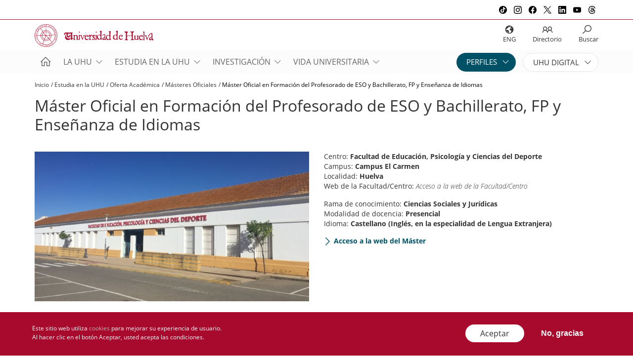

--- FILE ---
content_type: text/html; charset=UTF-8
request_url: https://www.uhu.es/estudia-en-la-uhu/oferta-academica/masteres-oficiales/master-oficial-en-formacion-del-profesorado-de-eso-y-bachillerato-fp-y-ensenanza-de-idiomas
body_size: 19467
content:
<!DOCTYPE html>
<html lang="es" dir="ltr" prefix="content: http://purl.org/rss/1.0/modules/content/  dc: http://purl.org/dc/terms/  foaf: http://xmlns.com/foaf/0.1/  og: http://ogp.me/ns#  rdfs: http://www.w3.org/2000/01/rdf-schema#  schema: http://schema.org/  sioc: http://rdfs.org/sioc/ns#  sioct: http://rdfs.org/sioc/types#  skos: http://www.w3.org/2004/02/skos/core#  xsd: http://www.w3.org/2001/XMLSchema# ">
  <head>
    <meta charset="utf-8" />
<script async src="https://www.googletagmanager.com/gtag/js?id=UA-191639381-1"></script>
<script>window.dataLayer = window.dataLayer || [];function gtag(){dataLayer.push(arguments)};gtag("js", new Date());gtag("config", "UA-191639381-1", {"groups":"default","anonymize_ip":true});</script>
<style>.has-color-corporativo-1-color {
    color: #a80a2e;
  }
  .has-color-corporativo-1-background-color {
    background-color: #a80a2e;
  }
  .has-color-corporativo-2-color {
    color: #005165;
  }
  .has-color-corporativo-2-background-color {
    background-color: #005165;
  }
  .has-negro-color {
    color: #333333;
  }
  .has-negro-background-color {
    background-color: #333333;
  }
  .has-gris-oscuro-color {
    color: #666666;
  }
  .has-gris-oscuro-background-color {
    background-color: #666666;
  }
  .has-gris-color {
    color: #999999;
  }
  .has-gris-background-color {
    background-color: #999999;
  }
  .has-gris-claro-color {
    color: #e6e6e6;
  }
  .has-gris-claro-background-color {
    background-color: #e6e6e6;
  }
  .has-blanco-color {
    color: #FFFFFF;
  }
  .has-blanco-background-color {
    background-color: #FFFFFF;
  }</style>
<link rel="canonical" href="http://www.uhu.es/estudia-en-la-uhu/oferta-academica/masteres-oficiales/master-oficial-en-formacion-del-profesorado-de-eso-y-bachillerato-fp-y-ensenanza-de-idiomas" />
<meta name="description" content="" />
<meta name="Generator" content="Drupal 8 (https://www.drupal.org)" />
<meta name="MobileOptimized" content="width" />
<meta name="HandheldFriendly" content="true" />
<meta name="viewport" content="width=device-width, initial-scale=1.0" />
<style>div#sliding-popup, div#sliding-popup .eu-cookie-withdraw-banner, .eu-cookie-withdraw-tab {background: #0779bf} div#sliding-popup.eu-cookie-withdraw-wrapper { background: transparent; } #sliding-popup h1, #sliding-popup h2, #sliding-popup h3, #sliding-popup p, #sliding-popup label, #sliding-popup div, .eu-cookie-compliance-more-button, .eu-cookie-compliance-secondary-button, .eu-cookie-withdraw-tab { color: #ffffff;} .eu-cookie-withdraw-tab { border-color: #ffffff;}</style>
<link rel="shortcut icon" href="/themes/custom/uhu/favicon.ico" type="image/vnd.microsoft.icon" />
<link rel="alternate" hreflang="es" href="http://www.uhu.es/estudia-en-la-uhu/oferta-academica/masteres-oficiales/master-oficial-en-formacion-del-profesorado-de-eso-y-bachillerato-fp-y-ensenanza-de-idiomas" />
<link rel="revision" href="http://www.uhu.es/estudia-en-la-uhu/oferta-academica/masteres-oficiales/master-oficial-en-formacion-del-profesorado-de-eso-y-bachillerato-fp-y-ensenanza-de-idiomas" />

    <title>Máster Oficial en Formación del Profesorado de ESO y Bachillerato, FP y Enseñanza de Idiomas | Universidad de Huelva</title>
    <link rel="stylesheet" media="all" href="/sites/default/files/css/css_ZVdtR_XRHEMZv7vFma9AeHlHLV2YgqRJpkjSpZnoszA.css" />
<link rel="stylesheet" media="all" href="//maxcdn.bootstrapcdn.com/bootstrap/4.0.0/css/bootstrap.min.css" />
<link rel="stylesheet" media="all" href="/sites/default/files/css/css_Q4YFn5twr42McVL611L1xYjeA2sJLQRgk8Cbz_czc5w.css" />
<link rel="stylesheet" media="all" href="//cdnjs.cloudflare.com/ajax/libs/slick-carousel/1.9.0/slick.min.css" />
<link rel="stylesheet" media="all" href="/sites/default/files/css/css_T3aAVM3wa_oheuaVdFagDffl4msPzLkGtWoITDfbYc8.css" />

    
<!--[if lte IE 8]>
<script src="/sites/default/files/js/js_VtafjXmRvoUgAzqzYTA3Wrjkx9wcWhjP0G4ZnnqRamA.js"></script>
<![endif]-->
<script src="/core/assets/vendor/modernizr/modernizr.min.js?v=3.3.1"></script>

  </head>
  <body>
        <a href="#main-content" class="visually-hidden focusable">
      Pasar al contenido principal
    </a>
    
      <div class="dialog-off-canvas-main-canvas" data-off-canvas-main-canvas>
    <div class="layout-container">

  <header>

      <div class="c-header-top">
          <div class="c-header-top__container u-page-max-width">

              
                              
<div id="block-headersocialnetworksicons" data-block-plugin-id="fixed_block_content:header_social_networks_icons" class="c-block c-block-headersocialnetworksicons">
    <div class="c-block__container u-page-max-width">
        
                
                    

      <div class="field field--name-field-logo-set field__items">
              <div class="field field--name-field-logo-set field__item">  <div class="paragraph paragraph--type--logo paragraph--view-mode--default">
              <a href="https://www.tiktok.com/@unihuelva">
        

            <div class="field field--name-field-logo field__item"><article>
  
      

    <img src="/sites/default/files/2022-11/logoTikTok_256x256px.png" width="256" height="256" alt="TikTok" typeof="foaf:Image" />



  </article>
</div>
      
      </a>
          </div>
</div>
              <div class="field field--name-field-logo-set field__item">  <div class="paragraph paragraph--type--logo paragraph--view-mode--default">
              <a href="https://www.instagram.com/unihuelva/">
        

            <div class="field field--name-field-logo field__item"><article>
  
      

    <img src="/sites/default/files/2023-07/logoInstagram_256x256px.png" width="256" height="256" alt="Instagram" typeof="foaf:Image" />



  </article>
</div>
      
      </a>
          </div>
</div>
              <div class="field field--name-field-logo-set field__item">  <div class="paragraph paragraph--type--logo paragraph--view-mode--default">
              <a href="https://www.facebook.com/unihuelva/">
        

            <div class="field field--name-field-logo field__item"><article>
  
      

    <img src="/sites/default/files/2023-07/logoFacebook_256x256px.png" width="256" height="256" alt="Facebook" typeof="foaf:Image" />



  </article>
</div>
      
      </a>
          </div>
</div>
              <div class="field field--name-field-logo-set field__item">  <div class="paragraph paragraph--type--logo paragraph--view-mode--default">
              <a href="https://twitter.com/UniHuelva">
        

            <div class="field field--name-field-logo field__item"><article>
  
      

    <img src="/sites/default/files/2023-07/logoTwitterX_256x256px.png" width="256" height="256" alt="Twitter" typeof="foaf:Image" />



  </article>
</div>
      
      </a>
          </div>
</div>
              <div class="field field--name-field-logo-set field__item">  <div class="paragraph paragraph--type--logo paragraph--view-mode--default">
              <a href="https://www.linkedin.com/school/universidad-de-huelva">
        

            <div class="field field--name-field-logo field__item"><article>
  
      

    <img src="/sites/default/files/2023-07/logoLinkedIn_256x256px.png" width="256" height="256" alt="LinkedIn" typeof="foaf:Image" />



  </article>
</div>
      
      </a>
          </div>
</div>
              <div class="field field--name-field-logo-set field__item">  <div class="paragraph paragraph--type--logo paragraph--view-mode--default">
              <a href="https://www.youtube.com/user/UniversidaddeHuelva">
        

            <div class="field field--name-field-logo field__item"><article>
  
      

    <img src="/sites/default/files/2022-11/logoYouTube_256x256px.png" width="256" height="256" alt="YouTube" typeof="foaf:Image" />



  </article>
</div>
      
      </a>
          </div>
</div>
              <div class="field field--name-field-logo-set field__item">  <div class="paragraph paragraph--type--logo paragraph--view-mode--default">
              <a href="https://www.threads.net/@unihuelva">
        

            <div class="field field--name-field-logo field__item"><article>
  
      

    <img src="/sites/default/files/2023-12/logoThreads_256x256px.png" width="256" height="256" alt="Threads" typeof="foaf:Image" />



  </article>
</div>
      
      </a>
          </div>
</div>
          </div>
  
            </div>
</div>

            
          </div>
      </div>

          <div class="c-header-middle">
          <div class="u-page-max-width">
                  

<div class="c-block c-block-uhubrandingblock">
    <div class="c-block__container u-page-max-width">
                <div class="web-logo">
            <a href="/">
                
                                    

            <div class="field field--name-field-logo field__item"><article>
  
      

    <img width="360" height="200" src="/sites/default/files/2021-04/logotipoUHU_horizontal.svg" alt="Logo HOME" typeof="foaf:Image" />



  </article>
</div>
      
                            </a>
        </div>
            </div>
</div>
<div id="block-shortcuts-block" data-block-plugin-id="system_menu_block:shortcuts" class="c-block-shortcuts-block">
    
        
            
        <ul class="o-menu-inline-icons">
                                              <li  class="o-menu-inline-icons__item">
          <a href="/english/" tabindex="-1">
                          <i class="las la-globe"></i>
                        <div>ENG</div>
          </a>
                  </li>
                                                  <li  class="o-menu-inline-icons__item">
          <a href="/directorio-busquedas" tabindex="-1">
                          <i class="las la-user-friends"></i>
                        <div>Directorio</div>
          </a>
                  </li>
                                                  <li class="o-menu-inline-icons__item">
        <div class="js-show-search">
          <i class="las la-search u-no-pointer-events u-no-pointer-events">&nbsp;</i>
          <div class="u-no-pointer-events">Buscar</div>
        </div>
                    </ul>
    

  
<form class="js-hide js-search-form search-form c-form" data-drupal-selector="search-dialog-form" action="/estudia-en-la-uhu/oferta-academica/masteres-oficiales/master-oficial-en-formacion-del-profesorado-de-eso-y-bachillerato-fp-y-ensenanza-de-idiomas" method="post" id="search-dialog-form" accept-charset="UTF-8">
  <div class="js-form-item form-item js-form-type-textfield form-item-title js-form-item-title form-no-label">
        <input data-drupal-selector="edit-title" type="text" id="edit-title" name="title" value="" size="60" maxlength="128" class="form-text form-control" />

        </div>
<input autocomplete="off" data-drupal-selector="form-x43iw00uudsb1usy5lohiv7tcayp1d7ipxyvgdpj8wi" type="hidden" name="form_build_id" value="form-x43iw00UUdsb1usy5LOHiv7TcAYP1D7ipXyVgdpJ8WI" class="form-control" />
<input data-drupal-selector="edit-search-dialog-form" type="hidden" name="form_id" value="search_dialog_form" class="form-control" />
<div data-drupal-selector="edit-actions" class="form-actions views-row-container js-form-wrapper form-wrapper" id="edit-actions">
<input class="btn-icon button js-form-submit form-submit o-button" data-drupal-selector="edit-0" type="submit" id="edit-0" name="op" value="Buscar" />
</div>

</form>



    </div>

          </div>
      </div>
              <div class="c-header-bottom">
          <div class="u-page-max-width">
                  <div id="block-navegacionprincipal" data-block-plugin-id="system_menu_block:main" class="c-block-navegacionprincipal">
  <nav class="navbar">
    <div id="navBarContent" class="nav-container">
              
        <ul class="nav navbar-nav js-dropdown-menu">
  <li class="nav-item">
    <a href="http://www.uhu.es/" class="nav-link nav-link--home" data-drupal-link-system-path="<front>">
      <i class="las la-home"></i>
      <span class="nav-link__href-txt">Inicio</span>
    </a>
  </li>
                            <li class="nav-item menu-item--expanded dropdown js-dropdown">
                                      <a href="" class="nav-link dropdown-toggle" data-toggle="dropdown" aria-expanded="false" aria-haspopup="true">La UHU</a>
                          <div class="dropdown-menu js-dropdown-menu">
        <div class="dropdown-over">
        <ul class="dropdown-menu__lvl1-ul">
                            <li>
                                      <a href="/la-uhu/historia" class="nav-link" data-drupal-link-system-path="node/1485">Historia</a>
                  </li>
                          <li>
                                      <a href="/la-uhu/equipo-de-gobierno" class="nav-link" data-drupal-link-system-path="node/8109">Equipo de Gobierno</a>
                  </li>
                          <li>
                                      <a href="/la-uhu/estructura-organizativa" class="nav-link" data-drupal-link-system-path="node/184">Estructura organizativa</a>
                  </li>
                          <li class="menu-item--expanded dropdown-submenu js-dropdown-submenu">
                                      <a href="/la-uhu/secretaria-general" class="nav-link dropdown-toggle" data-toggle="dropdown" aria-expanded="false" aria-haspopup="true" data-drupal-link-system-path="node/1355">Secretaría General</a>
                          <div class="dropdown-menu js-dropdown-menu">
        <div class="dropdown-over">
        <ul class="dropdown-menu__lvl2-ul">
                            <li>
                                      <a href="/secretaria-general/" class="nav-link">Inicio</a>
                  </li>
                          <li>
                                      <a href="/secretaria-general/Normativas" class="nav-link">Normativa</a>
                  </li>
                          <li>
                                      <a href="http://uhu.es/archivo-universitario/bouh" class="nav-link">Boletín Oficial</a>
                  </li>
                          <li>
                                      <a href="http://transparencia.uhu.es/" target="_blank" class="nav-link">Portal de Transparencia</a>
                  </li>
                          <li>
                                      <a href="https://www.universidata.es/universidades/universidad-de-huelva-uhu" target="_blank" class="nav-link">Portal de datos abiertos</a>
                  </li>
                          <li>
                                      <a href="/uhu-en-cifras" class="nav-link" data-drupal-link-system-path="node/675">UHU en cifras</a>
                  </li>
              </ul>
              </div>
      </div>
          
                  </li>
                          <li>
                                      <a href="/la-uhu/servicios-universitarios" class="nav-link" data-drupal-link-system-path="node/12">Servicios Universitarios</a>
                  </li>
                          <li>
                                      <a href="/comunicacion" class="nav-link">Portal de Comunicación</a>
                  </li>
                          <li>
                                      <a href="/la-uhu/centros" class="nav-link" data-drupal-link-system-path="node/1373">Centros</a>
                  </li>
                          <li>
                                      <a href="/departamentos" class="nav-link">Departamentos</a>
                  </li>
                          <li>
                                      <a href="/defensoria-universitaria" class="nav-link">Defensoría Universitaria</a>
                  </li>
                          <li>
                                      <a href="/consejo-social" class="nav-link">Consejo Social</a>
                  </li>
              </ul>
              </div>
      </div>
          
                  </li>
                          <li class="nav-item menu-item--expanded dropdown js-dropdown">
                                      <a href="" class="nav-link dropdown-toggle" data-toggle="dropdown" aria-expanded="false" aria-haspopup="true">Estudia en la UHU</a>
                          <div class="dropdown-menu js-dropdown-menu">
        <div class="dropdown-over">
        <ul class="dropdown-menu__lvl1-ul">
                            <li class="menu-item--expanded dropdown-submenu js-dropdown-submenu">
                                      <a href="/oferta-academica" class="nav-link dropdown-toggle" data-toggle="dropdown" aria-expanded="false" aria-haspopup="true">Oferta Académica</a>
                          <div class="dropdown-menu js-dropdown-menu">
        <div class="dropdown-over">
        <ul class="dropdown-menu__lvl2-ul">
                            <li>
                                      <a href="/estudia-en-la-uhu/oferta-academica/grados" class="nav-link" data-drupal-link-system-path="node/899">Grados y Dobles Grados</a>
                  </li>
                          <li>
                                      <a href="/estudia-en-la-uhu/oferta-academica/masteres-oficiales" class="nav-link" data-drupal-link-system-path="node/1474">Másteres Oficiales</a>
                  </li>
                          <li>
                                      <a href="/escuela-doctorado" class="nav-link">Doctorado</a>
                  </li>
                          <li>
                                      <a href="/titulos-propios/" class="nav-link">Títulos Propios</a>
                  </li>
                          <li>
                                      <a href="http://www.uhu.es/auladelaexperiencia/" target="_blank" class="nav-link">Aula de la experiencia</a>
                  </li>
                          <li>
                                      <a href="http://www.uhu.es/lenguasmodernas/" target="_blank" class="nav-link">Idiomas</a>
                  </li>
              </ul>
              </div>
      </div>
          
                  </li>
                          <li class="menu-item--expanded dropdown-submenu js-dropdown-submenu">
                                      <a href="/estudia-en-la-uhu/acceso" class="nav-link dropdown-toggle" data-toggle="dropdown" aria-expanded="false" aria-haspopup="true">Acceso a la UHU</a>
                          <div class="dropdown-menu js-dropdown-menu">
        <div class="dropdown-over">
        <ul class="dropdown-menu__lvl2-ul">
                            <li>
                                      <a href="/../gestion-academica/acceso/grado/vias-de-acceso/pevau" class="nav-link">PAU</a>
                  </li>
                          <li>
                                      <a href="/../gestion-academica/acceso/grado/vias-de-acceso" class="nav-link">Ciclos Formativos</a>
                  </li>
                          <li>
                                      <a href="/../gestion-academica/acceso/grado/vias-de-acceso/otras-vias-de-acceso" class="nav-link">Otras vías de acceso</a>
                  </li>
                          <li>
                                      <a href="/../gestion-academica/admision/admision-en-grados" class="nav-link">Preinscripción Grados</a>
                  </li>
                          <li>
                                      <a href="/../gestion-academica/admision/admision-en-Masteres-Oficiales" class="nav-link">Preinscripción Másteres</a>
                  </li>
                          <li>
                                      <a href="/../gestion-academica/admision/admision-en-grados" class="nav-link">Traslado de expediente</a>
                  </li>
              </ul>
              </div>
      </div>
          
                  </li>
                          <li>
                                      <a href="/secretaria-centros/" class="nav-link">Matrícula</a>
                  </li>
                          <li>
                                      <a href="/estudia-en-la-uhu/becas-y-ayudas-al-estudio" class="nav-link" data-drupal-link-system-path="node/901">Becas y ayudas al estudio</a>
                  </li>
                          <li>
                                      <a href="http://www.uhu.es/soipea/practicas.php" target="_blank" class="nav-link">Prácticas para estudiantes</a>
                  </li>
              </ul>
              </div>
      </div>
          
                  </li>
                          <li class="nav-item menu-item--expanded dropdown js-dropdown">
                                      <a href="" class="nav-link dropdown-toggle" data-toggle="dropdown" aria-expanded="false" aria-haspopup="true">Investigación</a>
                          <div class="dropdown-menu js-dropdown-menu">
        <div class="dropdown-over">
        <ul class="dropdown-menu__lvl1-ul">
                            <li class="menu-item--expanded dropdown-submenu js-dropdown-submenu">
                                      <a href="/" class="nav-link dropdown-toggle" data-toggle="dropdown" aria-expanded="false" aria-haspopup="true" data-drupal-link-system-path="&lt;front&gt;">Investigamos</a>
                          <div class="dropdown-menu js-dropdown-menu">
        <div class="dropdown-over">
        <ul class="dropdown-menu__lvl2-ul">
                            <li>
                                      <a href="/gestion-investigacion" target="_blank" class="nav-link">Gestión de la investigación</a>
                  </li>
                          <li>
                                      <a href="/la-uhu/equipo-de-gobierno/vicerrectorado-de-investigacion-y-planificacion-estrategica" target="_blank" class="nav-link" data-drupal-link-system-path="node/8171">Servicios de investigación</a>
                  </li>
                          <li>
                                      <a href="/gestion-investigacion/centros-de-investigacion" target="_blank" class="nav-link">Centros de investigación</a>
                  </li>
                          <li>
                                      <a href="/investigacion/investigar/comision-de-investigacion" class="nav-link" data-drupal-link-system-path="node/5429">Comisión de investigación</a>
                  </li>
                          <li>
                                      <a href="/investigacion/investigar/unidades-asociadas-al-csic" class="nav-link" data-drupal-link-system-path="node/5559">Unidades asociadas al CSIC</a>
                  </li>
                          <li>
                                      <a href="https://produccioncientifica.uhu.es/grupos" target="_blank" class="nav-link">Grupos de investigación</a>
                  </li>
                          <li>
                                      <a href="/gestion-investigacion/epit" target="_blank" class="nav-link">Estrategia de política de investigación y transferencia (EPIT)</a>
                  </li>
                          <li>
                                      <a href="https://portalinv.uhu.es/cientia-jsf/web/login.faces" target="_blank" class="nav-link">Portal del Investigador - Cientia</a>
                  </li>
                          <li>
                                      <a href="http://www.uhu.es/vic.investigacion/hrs4r/" target="_blank" class="nav-link">HRS4R - HR Excellence in Research</a>
                  </li>
                          <li>
                                      <a href="https://www.uhu.es/vic.investigacion/gui/" target="_blank" class="nav-link">Gestión de Unidades de Investigación (GUI)</a>
                  </li>
                          <li>
                                      <a href="https://uhu.es/gestion-investigacion/unidades-de-investigacion-avanzadas" class="nav-link">Unidades de Investigación Avanzadas</a>
                  </li>
              </ul>
              </div>
      </div>
          
                  </li>
                          <li class="menu-item--expanded dropdown-submenu js-dropdown-submenu">
                                      <a href="/" class="nav-link dropdown-toggle" data-toggle="dropdown" aria-expanded="false" aria-haspopup="true" data-drupal-link-system-path="&lt;front&gt;">Transferencia del conocimiento</a>
                          <div class="dropdown-menu js-dropdown-menu">
        <div class="dropdown-over">
        <ul class="dropdown-menu__lvl2-ul">
                            <li>
                                      <a href="/otc/" class="nav-link">Transferencia</a>
                  </li>
                          <li>
                                      <a href="https://produccioncientifica.uhu.es/" target="_blank" class="nav-link">Portal de producción científica</a>
                  </li>
                          <li>
                                      <a href="/otc/ebts/spin-offs-de-la-universisdad-de-huelva" class="nav-link">Spin-off</a>
                  </li>
                          <li>
                                      <a href="/otc/proyectos/proyectos-europeos" class="nav-link">Proyectos europeos</a>
                  </li>
                          <li>
                                      <a href="/otc/proyectos/proyectos-de-transferencia" class="nav-link">Proyectos de transferencia</a>
                  </li>
                          <li>
                                      <a href="https://www.uhu.es/otc/propiedad-industrial-e-intelectual" class="nav-link">Propiedad industrial e intelectual</a>
                  </li>
                          <li>
                                      <a href="https://www.uhu.es/expertos-uhu/" target="_blank" class="nav-link">Portal de Expertos</a>
                  </li>
              </ul>
              </div>
      </div>
          
                  </li>
                          <li class="menu-item--expanded dropdown-submenu js-dropdown-submenu">
                                      <a href="/" class="nav-link dropdown-toggle" data-toggle="dropdown" aria-expanded="false" aria-haspopup="true" data-drupal-link-system-path="&lt;front&gt;">Divulgación</a>
                          <div class="dropdown-menu js-dropdown-menu">
        <div class="dropdown-over">
        <ul class="dropdown-menu__lvl2-ul">
                            <li>
                                      <a href="/cultura-cientifica/" target="_blank" class="nav-link">Unidad de cultura científica (UCC)</a>
                  </li>
                          <li>
                                      <a href="/investigacion/divulgacion/memorias-de-investigacion" class="nav-link" data-drupal-link-system-path="node/6386">Memorias de investigación</a>
                  </li>
              </ul>
              </div>
      </div>
          
                  </li>
                          <li>
                                      <a href="http://www.uhu.es/vic.investigacion/hrs4r/" target="_blank" class="nav-link">HRS4R - HR Excellence in Research</a>
                  </li>
                          <li>
                                      <a href="/investigacion/campus-de-excelencia" class="nav-link" data-drupal-link-system-path="node/2383">Campus de Excelencia</a>
                  </li>
              </ul>
              </div>
      </div>
          
                  </li>
                          <li class="nav-item menu-item--expanded dropdown js-dropdown">
                                      <a href="" class="nav-link dropdown-toggle" data-toggle="dropdown" aria-expanded="false" aria-haspopup="true">Vida universitaria</a>
                          <div class="dropdown-menu js-dropdown-menu">
        <div class="dropdown-over">
        <ul class="dropdown-menu__lvl1-ul">
                            <li>
                                      <a href="/biblioteca" class="nav-link">Biblioteca</a>
                  </li>
                          <li>
                                      <a href="/salas-de-estudio" class="nav-link" data-drupal-link-system-path="node/2198">Salas de estudio</a>
                  </li>
                          <li>
                                      <a href="/alojamiento/" class="nav-link">Alojamiento universitario</a>
                  </li>
                          <li>
                                      <a href="/cultura" class="nav-link">Cultura</a>
                  </li>
                          <li>
                                      <a href="https://www.uhu.es/deporte" target="_blank" class="nav-link">Deportes</a>
                  </li>
                          <li>
                                      <a href="/voluntariado" class="nav-link">Voluntariado universitario</a>
                  </li>
                          <li>
                                      <a href="/../participacion-estudiantil/representacion-estudiantil" class="nav-link">Representación estudiantil</a>
                  </li>
                          <li>
                                      <a href="/catedras-externas/" class="nav-link">Cátedras Externas</a>
                  </li>
                          <li>
                                      <a href="https://tiendauhu.es/" target="_blank" class="nav-link">Tienda universitaria</a>
                  </li>
                          <li>
                                      <a href="/vida-universitaria/huelva-y-la-universidad" class="nav-link" data-drupal-link-system-path="node/2">Huelva y la Universidad</a>
                  </li>
              </ul>
              </div>
      </div>
          
                  </li>
              </ul>
          


          </div>
  </nav>
</div>
<div id="block-navegacionadicional" data-block-plugin-id="system_menu_block:additional-nav" class="c-block-navegacionadicional">
  <nav class="navbar">
    <div id="navBarContent" class="nav-container">
              
        <ul class="nav navbar-nav">
                      <li class="nav-item nav-item--1 menu-item--expanded dropdown">
                          <a href="" title="Navegación por perfiles" class="nav-link dropdown-toggle" data-toggle="dropdown" aria-expanded="false" aria-haspopup="true">PERFILES</a>
                    <ul class="dropdown-menu">
                        <li class="dropdown-item">
                          <a href="/perfil-futuros-estudiantes" data-drupal-link-system-path="node/2144">FUTURO ESTUDIANTE</a>
              </li>
                      <li class="dropdown-item">
                          <a href="/perfil-estudiantes" data-drupal-link-system-path="node/2145">ESTUDIANTE</a>
              </li>
                      <li class="dropdown-item">
                          <a href="/english/">INTERNATIONAL STUDENT</a>
              </li>
                      <li class="dropdown-item">
                          <a href="/perfil-pdi" data-drupal-link-system-path="node/2146">PDI</a>
              </li>
                      <li class="dropdown-item">
                          <a href="/perfil-pas">PTGAS</a>
              </li>
                      <li class="dropdown-item">
                          <a href="/perfil-alumni-uhu" data-drupal-link-system-path="node/4871">Alumni UHU</a>
              </li>
                      <li class="dropdown-item">
                          <a href="/perfil-empresas-y-entidades" data-drupal-link-system-path="node/2148">EMPRESAS Y ENTIDADES</a>
              </li>
            </ul>
    
              </li>
                      <li class="nav-item nav-item--2 menu-item--expanded dropdown">
                          <a href="" title="UNIVERSIDAD DIGITAL" class="nav-link dropdown-toggle" data-toggle="dropdown" aria-expanded="false" aria-haspopup="true">UHU DIGITAL</a>
                    <ul class="dropdown-menu">
                        <li class="dropdown-item">
                          <a href="https://moodle.uhu.es/" target="_blank">Campus Virtual</a>
              </li>
                      <li class="dropdown-item">
                          <a href="http://www.uhu.es/correo">Correo Electrónico</a>
              </li>
                      <li class="dropdown-item">
                          <a href="https://portal.office.com" target="_blank">Microsoft 365</a>
              </li>
                      <li class="dropdown-item">
                          <a href="https://sede.uhu.es/" target="_blank">Sede Electrónica</a>
              </li>
                      <li class="dropdown-item">
                          <a href="https://portaluxxi.uhu.es/ServiciosApp" target="_blank">Portal Telemático</a>
              </li>
                      <li class="dropdown-item">
                          <a href="/perfiles-acceso-remoto-por-vpn" title="Acceso VPN" data-drupal-link-system-path="node/2354">Acceso VPN</a>
              </li>
                      <li class="dropdown-item">
                          <a href="/actas-web" data-drupal-link-system-path="node/2359">Actas vía web</a>
              </li>
                      <li class="dropdown-item">
                          <a href="https://portafirmas.uhu.es" target="_blank">Portafirmas</a>
              </li>
                      <li class="dropdown-item">
                          <a href="https://consigna.uhu.es/" target="_blank">Consigna</a>
              </li>
                      <li class="dropdown-item">
                          <a href="https://cau.uhu.es/servicedesk/customer/portals" target="_blank">Atención al usuario</a>
              </li>
            </ul>
    
              </li>
            </ul>
    


          </div>
  </nav>
</div>


          </div>
      </div>
              <div class="c-featured">
            
<div id="block-breadcrumbs" data-block-plugin-id="system_breadcrumb_block" class="c-block c-block-breadcrumbs">
    <div class="c-block__container u-page-max-width">
        
                
                      <nav class="o-breadcrumb u-page-max-width" role="navigation" aria-labelledby="system-breadcrumb">
    <h2 id="system-breadcrumb" class="visually-hidden">Sobrescribir enlaces de ayuda a la navegación</h2>
    <ol class="o-breadcrumb__items">
          <li class="o-breadcrumb__item">
                  <a class="o-breadcrumb__item-href" href="/">Inicio</a>
              </li>
          <li class="o-breadcrumb__item">
                  <a class="o-breadcrumb__item-href" href="/estudia-en-la-uhu">Estudia en la UHU</a>
              </li>
          <li class="o-breadcrumb__item">
                  <a class="o-breadcrumb__item-href" href="/estudia-en-la-uhu/oferta-academica">Oferta Académica</a>
              </li>
          <li class="o-breadcrumb__item">
                  <a class="o-breadcrumb__item-href" href="/estudia-en-la-uhu/oferta-academica/masteres-oficiales">Másteres Oficiales</a>
              </li>
          <li class="o-breadcrumb__item">
                  <span class="o-breadcrumb__item-txt">Máster Oficial en Formación del Profesorado de ESO y Bachillerato, FP y Enseñanza de Idiomas</span>
              </li>
        </ol>
  </nav>

            </div>
</div>

      </div>
        <div class="main-menu__burger">
      <a class="toggle openBox" data-colorbox-inline=".colorbox-mobile" data-width="100%" data-height="100%" data-class="colorbox-main-menu">
        <i class="icon-menu"></i>
      </a>
    </div>
  </header>

  <main role="main">
    <a id="main-content" tabindex="-1"></a>

  

    <div class="layout-content">
                
            <div data-drupal-messages-fallback class="hidden"></div>
<div id="block-pagetitle" data-block-plugin-id="page_title_block" class="c-block c-block-pagetitle">
    <div class="c-block__container u-page-max-width">
        
                
                    
  <h1 class="c-block-pagetitle__title"><span>Máster Oficial en Formación del Profesorado de ESO y Bachillerato, FP y Enseñanza de Idiomas</span>
</h1>


            </div>
</div>

    
<div class="wp-block-uhu-free-text c-block-free-text c-block js-master-block c-block--white"><div class="c-block__container u-page-max-width u-box-txt"><div class="u-page-max-width">
<div id="f36fe302-cf3d-4bc0-8124-dbb33b760a81" class="has-columns"><div class=" c-group two-columns">
<div class="wp-block-uhu-column c-group_block">
<article>
  
      


    <img src="/sites/default/files/2021-05/educacion.png" width="1472" height="804" alt="Facultad de Educación, Psicología y Ciencias del Deporte" typeof="foaf:Image" />




  </article>



</div>




<div class="wp-block-uhu-column c-group_block">
<p>Centro: <strong>Facultad de Educación, Psicología y Ciencias del Deporte</strong><br>Campus: <strong>Campus El Carmen</strong><br>Localidad: <strong>Huelva</strong><br>Web de la Facultad/Centro: <em><a rel="noreferrer noopener" aria-label="Acceso a la web de la Facultad/Centro (opens in a new tab)" href="http://www.uhu.es/fedu/" target="_blank">Acceso a la web de la Facultad/Centro</a></em></p>




<p>Rama de conocimiento: <strong>Ciencias Sociales y Jurídicas</strong><br>Modalidad de docencia: <strong>Presencial</strong><br>Idioma: <strong>Castellano (Inglés, en la especialidad de Lengua Extranjera)</strong></p>




<div class="wp-block-button is-style-o-btn-more-link-txt-primary"><a class="wp-block-button__link" href="https://www.uhu.es/master-profesorado/" target="_blank" rel="noreferrer noopener">Acceso a la web del Máster</a></div>
</div>
</div></div>
</div></div></div>




<div class="undefined c-block js-master-block c-block--white"><div class="c-block__container u-page-max-width undefined"><div class="c-block-tabs c-block-tabs--horizontal u-page-max-width"><div class="c-block-tabs__menu"><ul class="o-menu-tabs--t1 js-gutenberg-tabs"><li data-id="bb91f9d4-2e66-4629-8d2c-a351d921c10b" class="o-menu-tabs__item"><a>Descripción</a></li><li data-id="ea08ce82-5b81-4665-aa3c-c39d580718c6" class="o-menu-tabs__item"><a>Acceso</a></li><li data-id="4ca6b0d4-a9b5-424c-8138-e23adb890bce" class="o-menu-tabs__item"><a>Salidas profesionales</a></li></ul></div><div class="c-block-tabs__container">
<div id="bb91f9d4-2e66-4629-8d2c-a351d921c10b" class="c-block-tabs__content undefined u-page-max-width selected "><div class="c-block-tabs__info"></div><div class=" c-group one-column">
<div class="wp-block-uhu-group c-block c-group_block">
<div class="c-card u-box-shadow undefined  "><div class="c-card__item-wrapper u-box-txt">
<p>Este Máster habilita para ejercer la profesión regulada de Profesor de ESO, Bachillerato, FP y enseñanza de idiomas.&nbsp; El objetivo primordial es dar a conocer los contenidos curriculares de las materias relativas a la especialización docente correspondiente, así como el cuerpo de conocimientos didácticos en torno a los procesos de enseñanza y aprendizaje respectivos. </p>
</div><div class="c-card__item-color-bg" style="opacity:0.65"></div></div>
</div>
</div></div>




<div id="ea08ce82-5b81-4665-aa3c-c39d580718c6" class="c-block-tabs__content undefined u-page-max-width  "><div class="c-block-tabs__info"></div><div class=" c-group one-column">
<div class="wp-block-uhu-group c-block c-group_block">
<div class="c-card u-box-shadow undefined  "><div class="c-card__item-wrapper u-box-txt">
<p>Licenciado/a y Graduado/a que pretenda obtener una formación pedagógica y didáctica para el ejercicio profesional de la docencia en la Educación Secundaria Obligatoria, Bachillerato, Formación Profesional o Enseñanza de Idiomas. La persona que desee acceder al Máster deberá, además de cumplir con los requisitos generales de acceso a Másteres Oficiales, acreditar documentalmente el dominio de una lengua extranjera del Espacio Europeo de Educación Superior distinta de la materna en nivel B1 o superior. </p>
</div><div class="c-card__item-color-bg" style="opacity:0.65"></div></div>
</div>
</div></div>




<div id="4ca6b0d4-a9b5-424c-8138-e23adb890bce" class="c-block-tabs__content undefined u-page-max-width  "><div class="c-block-tabs__info"></div><div class=" c-group one-column">
<div class="wp-block-uhu-group c-block c-group_block">
<div class="c-card u-box-shadow undefined  "><div class="c-card__item-wrapper u-box-txt">
<p>Habilita para el ejercicio de la docencia como Profesor de Educación Secundaria Obligatoria, Bachillerato, Formación Profesional y Enseñanza de Idiomas y, por consiguiente, supone un requisito básico para la docencia en niveles de Enseñanza Secundaria, Profesores Técnicos de Formación Profesional, Profesores de Música y Artes Escénicas, Profesores Artes Plásticas y Diseño, Maestros de Taller de Artes Plásticas y Diseño y Profesores de Escuelas Oficiales de Idiomas, tanto en los centros públicos y concertados, como en los centros privados. </p>
</div><div class="c-card__item-color-bg" style="opacity:0.65"></div></div>
</div>
</div></div>
</div></div></div></div>




<div class="wp-block-uhu-free-text c-block-free-text c-block js-master-block c-block--white"><div class="c-block__container u-page-max-width u-box-txt"><div class="u-page-max-width">
<div id="30dbc9e5-0665-4600-8f0e-bff2a0634b36" class="c-block-tabs__content undefined u-page-max-width selected "><div class="">
<div class="c-card u-box-shadow undefined  three-sixths"><div class="c-card__item-wrapper u-box-txt">
<h6 class="has-white-color has-text-color has-text-align-center has-paragraph-t-6-font-size" class="has-paragraph-t-6-font-size">Deducciones en el precio de matrículas</h6>




<p class="has-text-color has-text-align-center has-white-color">Existen diferentes tipos de deducciones en el precio de la matrícula que se pueden solicitar, siempre que se cumplan los requisitos establecidos en cada una de ellas. Éstas pueden ser del Ministerio y de la Universidad de Huelva.</p>




<div class="wp-block-button aligncenter"><a class="wp-block-button__link has-text-color has-corp-color-2-color has-background has-white-background-color" href="/gestion-academica/matricula/antes-de-matricularte/deducciones-del-precio-de-la-matricula">Más información</a></div>




<p></p>
</div><div class="c-card__item-img-bg">  


    <img src="/sites/default/files/inline-images/cetQa0NdFLX7rUXqoDkxgY1nazweE1J8CocyFFJEwtAJYET8uz.png" width="1472" height="804" typeof="foaf:Image" alt="alt"/>



</div><div class="c-card__item-color-bg" style="opacity:0.65"></div></div>




<div class="c-card u-box-shadow undefined  three-sixths"><div class="c-card__item-wrapper u-box-txt">
<h6 class="has-white-color has-text-color has-text-align-center has-paragraph-t-6-font-size" class="has-paragraph-t-6-font-size">Becas, ayudas y premios</h6>




<p class="has-text-color has-text-align-center has-white-color">La beca del Ministerio contempla la gratuidad de la matrícula y otros tipos<br>
retribuciones cuya cuantía está ligada a distintos aspectos. Adicionalmente, existen otros tipos de ayudas y premios.</p>




<div class="wp-block-button aligncenter"><a class="wp-block-button__link has-text-color has-corp-color-1-color has-background has-white-background-color" href="/gestion-academica/becas-ayudas-y-premios">Más información</a></div>




<p></p>
</div><div class="c-card__item-img-bg">  


    <img src="/sites/default/files/inline-images/g8Rs367E9M5bX9e7L1pkpyOqa3mkSvByypwyl1waRvnXr1y8dt.png" width="1472" height="804" typeof="foaf:Image" alt="alt"/>



</div><div class="c-card__item-color-bg" style="opacity:0.65"></div></div>
</div><div class="js-slick-arrow-container-card-set"></div></div>
</div></div></div>




<div class="wp-block-uhu-free-text c-block-free-text c-block js-master-block c-block--white"><div class="c-block__container u-page-max-width u-box-txt"><div class="u-page-max-width">
<div id="44638ab7-bbfb-42fe-a416-9ccc244d3304" class="c-block-tabs__content undefined u-page-max-width selected "><div class="">
<div class="c-card u-box-shadow undefined  six-sixths"><div class="c-card__item-wrapper u-box-txt">
<p class="has-text-color has-text-align-center has-paragraph-t-1-font-size has-corp-color-2-color">Información completa de acceso a Másteres <em>(requisitos de acceso, procedimiento de admisión, etc.)</em>.</p>




<div class="wp-block-button aligncenter"><a class="wp-block-button__link has-text-color has-white-color has-background has-corp-color-2-background-color" href="https://www.juntadeandalucia.es/economiaconocimientoempresasyuniversidad/sguit/?q=masteres" target="_blank" rel="noreferrer noopener">Más información en <strong><em>Distrito Único Andaluz</em></strong></a></div>




<p></p>
</div><div class="c-card__item-color-bg" style="background:#E7F7FB;opacity:1"></div></div>
</div><div class="js-slick-arrow-container-card-set"></div></div>
</div></div></div>




<div class="wp-block-uhu-free-text c-block-free-text c-block js-master-block c-block--white"><div class="c-block__container u-page-max-width u-box-txt"><div class="u-page-max-width">
<div id="7d75f3d3-8879-43f4-a807-9135ad1b0a3f" class="c-block-tabs__content undefined u-page-max-width selected "><div class="">
<div class="c-card u-box-shadow undefined  three-sixths"><a href="/gestion-academica/" class="c-card__a" target="_self"><div class="c-card__item-wrapper u-box-txt">
<h5 class="has-white-color has-text-color has-text-align-center has-paragraph-t-5-font-size" class="has-paragraph-t-5-font-size">Acceso y admisión</h5>




<p></p>
</div><div class="c-card__item-img-bg">  


    <img src="/sites/default/files/inline-images/jWHabSyvFJBBhzxt3pQfP6Fo3Dz0BTt1Hu786RJiRaSnHHb4bB.png" width="1472" height="804" typeof="foaf:Image" alt="alt"/>



</div><div class="c-card__item-color-bg" style="opacity:0.65"></div></a></div>




<div class="c-card u-box-shadow undefined  three-sixths"><a href="http://www.uhu.es/fedu/masterprofesorado/" class="c-card__a" target="_blank"><div class="c-card__item-wrapper u-box-txt">
<h5 class="has-white-color has-text-color has-text-align-center has-paragraph-t-5-font-size" class="has-paragraph-t-5-font-size">Solicitar más información</h5>




<p></p>
</div><div class="c-card__item-img-bg">  


    <img src="/sites/default/files/inline-images/gbSiq3gpMQqpqNNSrE9BIdhd6aQNv8NR1LfvqAhcKAXEO9Ml8V.png" width="1472" height="804" typeof="foaf:Image" />




</div><div class="c-card__item-color-bg" style="opacity:0.65"></div></a></div>
</div><div class="js-slick-arrow-container-card-set"></div></div>
</div></div></div>




    </div>

            
    

  </main>

  <footer role="contentinfo">
      <div class="c-footer-watermark">
          <div class="u-page-max-width">
              <img src="/themes/custom/uhu/img/universidad-de-huelva.svg" />
          </div>
      </div>
          <div class="c-footer-top">
          <div class="u-page-max-width">
            <div id="block-logo-institution-footer"  class="c-block c-block-logo-institution-footer">
              <div class="c-block__container u-page-max-width">
                

<div class="c-block c-block-uhubrandingblock">
    <div class="c-block__container u-page-max-width">
                <div class="web-logo">
            <a href="/">
                
                                    

            <div class="field field--name-field-logo field__item"><article>
  
      

    <img width="360" height="200" src="/sites/default/files/2021-04/logotipoUHU_horizontal.svg" alt="Logo HOME" typeof="foaf:Image" />



  </article>
</div>
      
                            </a>
        </div>
            </div>
</div>

              </div>
            </div>
            <div class="c-footer-top__columns">
              <div id="block-footer-column-1-block" data-block-plugin-id="system_menu_block:footer-column-1" class="c-block-footer-column-1-block">
    
        
            
              <ul>
                                        <li>
                          <a href="" class="no-link c-block-footer-column__title">Menú principal</a>
        
                                <ul>
                                        <li>
                          <a href="/la-uhu" data-drupal-link-system-path="node/76">La UHU</a>
        
              </li>
                                    <li>
                          <a href="/estudia-en-la-uhu" data-drupal-link-system-path="node/77">Estudia en la UHU</a>
        
              </li>
                                    <li>
                          <a href="/investigacion" data-drupal-link-system-path="node/96">Investigación</a>
        
              </li>
                                    <li>
                          <a href="/vida-universitaria" data-drupal-link-system-path="node/1">Vida universitaria</a>
        
              </li>
        </ul>
  
              </li>
        </ul>
  


    </div>
              <div id="block-footer-column-2" data-block-plugin-id="system_menu_block:footer-column-2" class="c-block-footer-column-2">
    
        
            
              <ul>
                                        <li>
                          <a href="" class="no-link c-block-footer-column__title">Más Información</a>
        
                                <ul>
                                        <li>
                          <a href="/convocatorias" data-drupal-link-system-path="convocatorias">Convocatorias</a>
        
              </li>
                                    <li>
                          <a href="/la-uhu/servicios-universitarios" data-drupal-link-system-path="node/12">Servicios universitarios</a>
        
              </li>
                                    <li>
                          <a href="http://transparencia.uhu.es" target="_blank">Portal de Transparencia</a>
        
              </li>
                                    <li>
                          <a href="https://sede.uhu.es" target="_blank">Sede Electrónica</a>
        
              </li>
        </ul>
  
              </li>
        </ul>
  


    </div>
              <div id="block-footer-column-3" data-block-plugin-id="system_menu_block:footer-column-3" class="c-block-footer-column-3">
    
        
            
              <ul>
                                        <li>
                          <a href="" class="no-link c-block-footer-column__title">Recursos</a>
        
                                <ul>
                                        <li icon_class="o-icon-txt__icon las la-sitemap">
                          <div class="o-icon-txt">
            <i class="o-icon-txt__icon o-icon-txt__icon las la-sitemap"></i>
            <a href="/sitemap" data-drupal-link-system-path="sitemap">Mapa web</a>
          </div>
        
              </li>
                                    <li icon_class="o-icon-txt__icon o-icon-txt__icon las la-envelope-square">
                          <div class="o-icon-txt">
            <i class="o-icon-txt__icon o-icon-txt__icon o-icon-txt__icon las la-envelope-square"></i>
            <a href="https://www.uhu.es/canal-de-comunicaciones-y-denuncias" target="_blank">Comunicaciones y denuncias</a>
          </div>
        
              </li>
                                    <li icon_class="las la-envelope-square">
                          <div class="o-icon-txt">
            <i class="o-icon-txt__icon las la-envelope-square"></i>
            <a href="/sugerencias-reclamaciones-y-felicitaciones" data-drupal-link-system-path="node/1269">Sugerencia/Reclamación</a>
          </div>
        
              </li>
        </ul>
  
              </li>
        </ul>
  


    </div>
                              <div class="c-footer-top__gallery-column c-footer-top__content-column">
                  <div class="c-footer-top__gallery-column-inner">
                    
<div id="block-footerlogocolumn" data-block-plugin-id="fixed_block_content:footer_logo_column" class="c-block c-block-footerlogocolumn">
    <div class="c-block__container u-page-max-width">
        
                
                    

      <div class="field field--name-field-logo-set field__items">
              <div class="field field--name-field-logo-set field__item">  <div class="paragraph paragraph--type--logo paragraph--view-mode--default">
              <a href="https://www.uhu.es/planificacion-estrategica/efqm/modelo-efqm">
        

            <div class="field field--name-field-logo field__item"><article>
  
      

    <img src="/sites/default/files/2024-01/Sello_300_EFQM_23-26_COLOR.png" width="591" height="1000" alt="Sello 30 EFQM 23-26" typeof="foaf:Image" />



  </article>
</div>
      
      </a>
          </div>
</div>
              <div class="field field--name-field-logo-set field__item">  <div class="paragraph paragraph--type--logo paragraph--view-mode--default">
              <a href="https://www.uhu.es/responsabilidad-social-universitaria">
        

            <div class="field field--name-field-logo field__item"><article>
  
      

    <img src="/sites/default/files/2022-05/ODS-01.png" width="140" height="195" alt="Objetivo de Desarrollo Sostenible" typeof="foaf:Image" />



  </article>
</div>
      
      </a>
          </div>
</div>
              <div class="field field--name-field-logo-set field__item">  <div class="paragraph paragraph--type--logo paragraph--view-mode--default">
              <a href="https://www.uhu.es/efqm">
        

            <div class="field field--name-field-logo field__item"><article>
  
      

    <img src="/sites/default/files/2022-05/EFQM-01.png" width="120" height="195" alt="Sello Club Excelencia en Gestión EFQM" typeof="foaf:Image" />



  </article>
</div>
      
      </a>
          </div>
</div>
              <div class="field field--name-field-logo-set field__item">  <div class="paragraph paragraph--type--logo paragraph--view-mode--default">
              <a href="https://www.uhu.es/vic.investigacion/hrs4r/">
        

            <div class="field field--name-field-logo field__item"><article>
  
      

    <img width="360" height="200" src="/sites/default/files/2023-04/excelencia_color.svg" alt="HR Excellence in Research" typeof="foaf:Image" />



  </article>
</div>
      
      </a>
          </div>
</div>
              <div class="field field--name-field-logo-set field__item">  <div class="paragraph paragraph--type--logo paragraph--view-mode--default">
              <a href="https://pioneer-alliance.eu/">
        

            <div class="field field--name-field-logo field__item"><article>
  
      

    <img src="/sites/default/files/2025-10/PIONEER_logo.png" width="1000" height="819" alt="Alianza Pioneer" typeof="foaf:Image" />



  </article>
</div>
      
      </a>
          </div>
</div>
              <div class="field field--name-field-logo-set field__item">  <div class="paragraph paragraph--type--logo paragraph--view-mode--default">
              <a href="https://www.uhu.es/fondos-eu">
        

            <div class="field field--name-field-logo field__item"><article>
  
      

    <img src="/sites/default/files/2024-07/NextGenEU_256x256px.png" width="256" height="256" alt="NextGenEU" typeof="foaf:Image" />



  </article>
</div>
      
      </a>
          </div>
</div>
          </div>
  
            </div>
</div>
                  </div>
                </div>
                          </div>
          </div>
      </div>
    
      <div class="c-footer-middle">
          <div class="u-page-max-width">

            <!--<div id="block-copyrightblock"  class="c-block c-block-copyrightblock">
              <div class="c-block__container u-page-max-width">
                <p>Universidad de Huelva © 2020 </p>
              </div>
            </div>-->
                              
<div id="block-footercontactinformation" data-block-plugin-id="fixed_block_content:footer_contact_information" class="c-block c-block-datosdecontacto">
    <div class="c-block__container u-page-max-width">
        
                
                    <div class="contact-data-wrap">
  <ul>
      <li class="field__item">      

            <div class="field field--name-field-indication field__item">Universidad de Huelva © 2022</div>
      
  </li>
      <li class="field__item">      <div class="o-icon-txt o-icon-txt--color1">
       <i  class="o-icon-txt__icon las la-phone">&nbsp;</i>
       <span class="location-icon">

            <div class="field field--name-field-indication field__item">959 21 80 00</div>
      </span>
    </div>
  </li>
    </ul>
</div>

            </div>
</div>


            
          </div>
      </div>

          <div class="c-footer-bottom">
          <div class="u-page-max-width">
                <div id="block-politicas" data-block-plugin-id="system_menu_block:policies" class="c-block-politicas">
    
        
            
              <ul>
              <li class="c-block-politicas__item">
        <a href="/accesibilidad" class="c-block-politicas__item-href" data-drupal-link-system-path="node/2382">Accesibilidad</a>
              </li>
          <li class="c-block-politicas__item">
        <a href="/aviso-legal" class="c-block-politicas__item-href" data-drupal-link-system-path="node/959">Aviso legal</a>
              </li>
          <li class="c-block-politicas__item">
        <a href="/politica-de-privacidad" class="c-block-politicas__item-href" data-drupal-link-system-path="node/961">Política de privacidad</a>
              </li>
          <li class="c-block-politicas__item">
        <a href="/proteccion-de-datos" class="c-block-politicas__item-href" data-drupal-link-system-path="node/962">Protección de datos</a>
              </li>
        </ul>
  


    </div>


            <div id="block-sponsors-logos" class="c-block-sponsors-logos">
              <p>
                <a class="c-block-sponsors-logos__href" href="https://www.crue.org" target="_blank">
                  <img class="c-block-sponsors-logos__img" src="/themes/custom/uhu/img/crue.svg"/>
                </a>
                <a class="c-block-sponsors-logos__href" href="https://www.universia.net" target="_blank">
                  <img class="c-block-sponsors-logos__img" src="/themes/custom/uhu/img/universia.jpg"/>
                </a>
				<a class="c-block-sponsors-logos__href" href="https://www.universidadespublicasdeandalucia.es/" target="_blank">
                  <img class="c-block-sponsors-logos__img" src="/themes/custom/uhu/img/universidades_publicas_de_andalucia.png" style="height:30px"/>
                </a>
              </p>
            </div>
          </div>
      </div>
    
 

 

 </footer>

    <div style="display:none;">
    <div class="colorbox-mobile">
      <div class="button-wrapper">
        <a href="#" class="closeBox">
          <span>Cerrar</span>
        </a>
      </div>
                    <div class="colorbox-shortcuts">
          <div id="block-shortcuts-block" data-block-plugin-id="system_menu_block:shortcuts" class="c-block-shortcuts-block">
    
        
            
        <ul class="o-menu-inline-icons">
                                              <li  class="o-menu-inline-icons__item">
          <a href="/english/" tabindex="-1">
                          <i class="las la-globe"></i>
                        <div>ENG</div>
          </a>
                  </li>
                                                  <li  class="o-menu-inline-icons__item">
          <a href="/directorio-busquedas" tabindex="-1">
                          <i class="las la-user-friends"></i>
                        <div>Directorio</div>
          </a>
                  </li>
                                                  <li class="o-menu-inline-icons__item">
        <div class="js-show-search">
          <i class="las la-search u-no-pointer-events u-no-pointer-events">&nbsp;</i>
          <div class="u-no-pointer-events">Buscar</div>
        </div>
                    </ul>
    

  
<form class="js-hide js-search-form search-form c-form" data-drupal-selector="search-dialog-form" action="/estudia-en-la-uhu/oferta-academica/masteres-oficiales/master-oficial-en-formacion-del-profesorado-de-eso-y-bachillerato-fp-y-ensenanza-de-idiomas" method="post" id="search-dialog-form" accept-charset="UTF-8">
  <div class="js-form-item form-item js-form-type-textfield form-item-title js-form-item-title form-no-label">
        <input data-drupal-selector="edit-title" type="text" id="edit-title" name="title" value="" size="60" maxlength="128" class="form-text form-control" />

        </div>
<input autocomplete="off" data-drupal-selector="form-x43iw00uudsb1usy5lohiv7tcayp1d7ipxyvgdpj8wi" type="hidden" name="form_build_id" value="form-x43iw00UUdsb1usy5LOHiv7TcAYP1D7ipXyVgdpJ8WI" class="form-control" />
<input data-drupal-selector="edit-search-dialog-form" type="hidden" name="form_id" value="search_dialog_form" class="form-control" />
<div data-drupal-selector="edit-actions" class="form-actions views-row-container js-form-wrapper form-wrapper" id="edit-actions">
<input class="btn-icon button js-form-submit form-submit o-button" data-drupal-selector="edit-0" type="submit" id="edit-0" name="op" value="Buscar" />
</div>

</form>



    </div>
        </div>
                    <div class="colorbox-main">
          <div id="block-navegacionprincipal" data-block-plugin-id="system_menu_block:main" class="c-block-navegacionprincipal">
  <nav class="navbar">
    <div id="navBarContent" class="nav-container">
              
        <ul class="nav navbar-nav js-dropdown-menu">
  <li class="nav-item">
    <a href="http://www.uhu.es/" class="nav-link nav-link--home" data-drupal-link-system-path="<front>">
      <i class="las la-home"></i>
      <span class="nav-link__href-txt">Inicio</span>
    </a>
  </li>
                            <li class="nav-item menu-item--expanded dropdown js-dropdown">
                                      <a href="" class="nav-link dropdown-toggle" data-toggle="dropdown" aria-expanded="false" aria-haspopup="true">La UHU</a>
                          <div class="dropdown-menu js-dropdown-menu">
        <div class="dropdown-over">
        <ul class="dropdown-menu__lvl1-ul">
                            <li>
                                      <a href="/la-uhu/historia" class="nav-link" data-drupal-link-system-path="node/1485">Historia</a>
                  </li>
                          <li>
                                      <a href="/la-uhu/equipo-de-gobierno" class="nav-link" data-drupal-link-system-path="node/8109">Equipo de Gobierno</a>
                  </li>
                          <li>
                                      <a href="/la-uhu/estructura-organizativa" class="nav-link" data-drupal-link-system-path="node/184">Estructura organizativa</a>
                  </li>
                          <li class="menu-item--expanded dropdown-submenu js-dropdown-submenu">
                                      <a href="/la-uhu/secretaria-general" class="nav-link dropdown-toggle" data-toggle="dropdown" aria-expanded="false" aria-haspopup="true" data-drupal-link-system-path="node/1355">Secretaría General</a>
                          <div class="dropdown-menu js-dropdown-menu">
        <div class="dropdown-over">
        <ul class="dropdown-menu__lvl2-ul">
                            <li>
                                      <a href="/secretaria-general/" class="nav-link">Inicio</a>
                  </li>
                          <li>
                                      <a href="/secretaria-general/Normativas" class="nav-link">Normativa</a>
                  </li>
                          <li>
                                      <a href="http://uhu.es/archivo-universitario/bouh" class="nav-link">Boletín Oficial</a>
                  </li>
                          <li>
                                      <a href="http://transparencia.uhu.es/" target="_blank" class="nav-link">Portal de Transparencia</a>
                  </li>
                          <li>
                                      <a href="https://www.universidata.es/universidades/universidad-de-huelva-uhu" target="_blank" class="nav-link">Portal de datos abiertos</a>
                  </li>
                          <li>
                                      <a href="/uhu-en-cifras" class="nav-link" data-drupal-link-system-path="node/675">UHU en cifras</a>
                  </li>
              </ul>
              </div>
      </div>
          
                  </li>
                          <li>
                                      <a href="/la-uhu/servicios-universitarios" class="nav-link" data-drupal-link-system-path="node/12">Servicios Universitarios</a>
                  </li>
                          <li>
                                      <a href="/comunicacion" class="nav-link">Portal de Comunicación</a>
                  </li>
                          <li>
                                      <a href="/la-uhu/centros" class="nav-link" data-drupal-link-system-path="node/1373">Centros</a>
                  </li>
                          <li>
                                      <a href="/departamentos" class="nav-link">Departamentos</a>
                  </li>
                          <li>
                                      <a href="/defensoria-universitaria" class="nav-link">Defensoría Universitaria</a>
                  </li>
                          <li>
                                      <a href="/consejo-social" class="nav-link">Consejo Social</a>
                  </li>
              </ul>
              </div>
      </div>
          
                  </li>
                          <li class="nav-item menu-item--expanded dropdown js-dropdown">
                                      <a href="" class="nav-link dropdown-toggle" data-toggle="dropdown" aria-expanded="false" aria-haspopup="true">Estudia en la UHU</a>
                          <div class="dropdown-menu js-dropdown-menu">
        <div class="dropdown-over">
        <ul class="dropdown-menu__lvl1-ul">
                            <li class="menu-item--expanded dropdown-submenu js-dropdown-submenu">
                                      <a href="/oferta-academica" class="nav-link dropdown-toggle" data-toggle="dropdown" aria-expanded="false" aria-haspopup="true">Oferta Académica</a>
                          <div class="dropdown-menu js-dropdown-menu">
        <div class="dropdown-over">
        <ul class="dropdown-menu__lvl2-ul">
                            <li>
                                      <a href="/estudia-en-la-uhu/oferta-academica/grados" class="nav-link" data-drupal-link-system-path="node/899">Grados y Dobles Grados</a>
                  </li>
                          <li>
                                      <a href="/estudia-en-la-uhu/oferta-academica/masteres-oficiales" class="nav-link" data-drupal-link-system-path="node/1474">Másteres Oficiales</a>
                  </li>
                          <li>
                                      <a href="/escuela-doctorado" class="nav-link">Doctorado</a>
                  </li>
                          <li>
                                      <a href="/titulos-propios/" class="nav-link">Títulos Propios</a>
                  </li>
                          <li>
                                      <a href="http://www.uhu.es/auladelaexperiencia/" target="_blank" class="nav-link">Aula de la experiencia</a>
                  </li>
                          <li>
                                      <a href="http://www.uhu.es/lenguasmodernas/" target="_blank" class="nav-link">Idiomas</a>
                  </li>
              </ul>
              </div>
      </div>
          
                  </li>
                          <li class="menu-item--expanded dropdown-submenu js-dropdown-submenu">
                                      <a href="/estudia-en-la-uhu/acceso" class="nav-link dropdown-toggle" data-toggle="dropdown" aria-expanded="false" aria-haspopup="true">Acceso a la UHU</a>
                          <div class="dropdown-menu js-dropdown-menu">
        <div class="dropdown-over">
        <ul class="dropdown-menu__lvl2-ul">
                            <li>
                                      <a href="/../gestion-academica/acceso/grado/vias-de-acceso/pevau" class="nav-link">PAU</a>
                  </li>
                          <li>
                                      <a href="/../gestion-academica/acceso/grado/vias-de-acceso" class="nav-link">Ciclos Formativos</a>
                  </li>
                          <li>
                                      <a href="/../gestion-academica/acceso/grado/vias-de-acceso/otras-vias-de-acceso" class="nav-link">Otras vías de acceso</a>
                  </li>
                          <li>
                                      <a href="/../gestion-academica/admision/admision-en-grados" class="nav-link">Preinscripción Grados</a>
                  </li>
                          <li>
                                      <a href="/../gestion-academica/admision/admision-en-Masteres-Oficiales" class="nav-link">Preinscripción Másteres</a>
                  </li>
                          <li>
                                      <a href="/../gestion-academica/admision/admision-en-grados" class="nav-link">Traslado de expediente</a>
                  </li>
              </ul>
              </div>
      </div>
          
                  </li>
                          <li>
                                      <a href="/secretaria-centros/" class="nav-link">Matrícula</a>
                  </li>
                          <li>
                                      <a href="/estudia-en-la-uhu/becas-y-ayudas-al-estudio" class="nav-link" data-drupal-link-system-path="node/901">Becas y ayudas al estudio</a>
                  </li>
                          <li>
                                      <a href="http://www.uhu.es/soipea/practicas.php" target="_blank" class="nav-link">Prácticas para estudiantes</a>
                  </li>
              </ul>
              </div>
      </div>
          
                  </li>
                          <li class="nav-item menu-item--expanded dropdown js-dropdown">
                                      <a href="" class="nav-link dropdown-toggle" data-toggle="dropdown" aria-expanded="false" aria-haspopup="true">Investigación</a>
                          <div class="dropdown-menu js-dropdown-menu">
        <div class="dropdown-over">
        <ul class="dropdown-menu__lvl1-ul">
                            <li class="menu-item--expanded dropdown-submenu js-dropdown-submenu">
                                      <a href="/" class="nav-link dropdown-toggle" data-toggle="dropdown" aria-expanded="false" aria-haspopup="true" data-drupal-link-system-path="&lt;front&gt;">Investigamos</a>
                          <div class="dropdown-menu js-dropdown-menu">
        <div class="dropdown-over">
        <ul class="dropdown-menu__lvl2-ul">
                            <li>
                                      <a href="/gestion-investigacion" target="_blank" class="nav-link">Gestión de la investigación</a>
                  </li>
                          <li>
                                      <a href="/la-uhu/equipo-de-gobierno/vicerrectorado-de-investigacion-y-planificacion-estrategica" target="_blank" class="nav-link" data-drupal-link-system-path="node/8171">Servicios de investigación</a>
                  </li>
                          <li>
                                      <a href="/gestion-investigacion/centros-de-investigacion" target="_blank" class="nav-link">Centros de investigación</a>
                  </li>
                          <li>
                                      <a href="/investigacion/investigar/comision-de-investigacion" class="nav-link" data-drupal-link-system-path="node/5429">Comisión de investigación</a>
                  </li>
                          <li>
                                      <a href="/investigacion/investigar/unidades-asociadas-al-csic" class="nav-link" data-drupal-link-system-path="node/5559">Unidades asociadas al CSIC</a>
                  </li>
                          <li>
                                      <a href="https://produccioncientifica.uhu.es/grupos" target="_blank" class="nav-link">Grupos de investigación</a>
                  </li>
                          <li>
                                      <a href="/gestion-investigacion/epit" target="_blank" class="nav-link">Estrategia de política de investigación y transferencia (EPIT)</a>
                  </li>
                          <li>
                                      <a href="https://portalinv.uhu.es/cientia-jsf/web/login.faces" target="_blank" class="nav-link">Portal del Investigador - Cientia</a>
                  </li>
                          <li>
                                      <a href="http://www.uhu.es/vic.investigacion/hrs4r/" target="_blank" class="nav-link">HRS4R - HR Excellence in Research</a>
                  </li>
                          <li>
                                      <a href="https://www.uhu.es/vic.investigacion/gui/" target="_blank" class="nav-link">Gestión de Unidades de Investigación (GUI)</a>
                  </li>
                          <li>
                                      <a href="https://uhu.es/gestion-investigacion/unidades-de-investigacion-avanzadas" class="nav-link">Unidades de Investigación Avanzadas</a>
                  </li>
              </ul>
              </div>
      </div>
          
                  </li>
                          <li class="menu-item--expanded dropdown-submenu js-dropdown-submenu">
                                      <a href="/" class="nav-link dropdown-toggle" data-toggle="dropdown" aria-expanded="false" aria-haspopup="true" data-drupal-link-system-path="&lt;front&gt;">Transferencia del conocimiento</a>
                          <div class="dropdown-menu js-dropdown-menu">
        <div class="dropdown-over">
        <ul class="dropdown-menu__lvl2-ul">
                            <li>
                                      <a href="/otc/" class="nav-link">Transferencia</a>
                  </li>
                          <li>
                                      <a href="https://produccioncientifica.uhu.es/" target="_blank" class="nav-link">Portal de producción científica</a>
                  </li>
                          <li>
                                      <a href="/otc/ebts/spin-offs-de-la-universisdad-de-huelva" class="nav-link">Spin-off</a>
                  </li>
                          <li>
                                      <a href="/otc/proyectos/proyectos-europeos" class="nav-link">Proyectos europeos</a>
                  </li>
                          <li>
                                      <a href="/otc/proyectos/proyectos-de-transferencia" class="nav-link">Proyectos de transferencia</a>
                  </li>
                          <li>
                                      <a href="https://www.uhu.es/otc/propiedad-industrial-e-intelectual" class="nav-link">Propiedad industrial e intelectual</a>
                  </li>
                          <li>
                                      <a href="https://www.uhu.es/expertos-uhu/" target="_blank" class="nav-link">Portal de Expertos</a>
                  </li>
              </ul>
              </div>
      </div>
          
                  </li>
                          <li class="menu-item--expanded dropdown-submenu js-dropdown-submenu">
                                      <a href="/" class="nav-link dropdown-toggle" data-toggle="dropdown" aria-expanded="false" aria-haspopup="true" data-drupal-link-system-path="&lt;front&gt;">Divulgación</a>
                          <div class="dropdown-menu js-dropdown-menu">
        <div class="dropdown-over">
        <ul class="dropdown-menu__lvl2-ul">
                            <li>
                                      <a href="/cultura-cientifica/" target="_blank" class="nav-link">Unidad de cultura científica (UCC)</a>
                  </li>
                          <li>
                                      <a href="/investigacion/divulgacion/memorias-de-investigacion" class="nav-link" data-drupal-link-system-path="node/6386">Memorias de investigación</a>
                  </li>
              </ul>
              </div>
      </div>
          
                  </li>
                          <li>
                                      <a href="http://www.uhu.es/vic.investigacion/hrs4r/" target="_blank" class="nav-link">HRS4R - HR Excellence in Research</a>
                  </li>
                          <li>
                                      <a href="/investigacion/campus-de-excelencia" class="nav-link" data-drupal-link-system-path="node/2383">Campus de Excelencia</a>
                  </li>
              </ul>
              </div>
      </div>
          
                  </li>
                          <li class="nav-item menu-item--expanded dropdown js-dropdown">
                                      <a href="" class="nav-link dropdown-toggle" data-toggle="dropdown" aria-expanded="false" aria-haspopup="true">Vida universitaria</a>
                          <div class="dropdown-menu js-dropdown-menu">
        <div class="dropdown-over">
        <ul class="dropdown-menu__lvl1-ul">
                            <li>
                                      <a href="/biblioteca" class="nav-link">Biblioteca</a>
                  </li>
                          <li>
                                      <a href="/salas-de-estudio" class="nav-link" data-drupal-link-system-path="node/2198">Salas de estudio</a>
                  </li>
                          <li>
                                      <a href="/alojamiento/" class="nav-link">Alojamiento universitario</a>
                  </li>
                          <li>
                                      <a href="/cultura" class="nav-link">Cultura</a>
                  </li>
                          <li>
                                      <a href="https://www.uhu.es/deporte" target="_blank" class="nav-link">Deportes</a>
                  </li>
                          <li>
                                      <a href="/voluntariado" class="nav-link">Voluntariado universitario</a>
                  </li>
                          <li>
                                      <a href="/../participacion-estudiantil/representacion-estudiantil" class="nav-link">Representación estudiantil</a>
                  </li>
                          <li>
                                      <a href="/catedras-externas/" class="nav-link">Cátedras Externas</a>
                  </li>
                          <li>
                                      <a href="https://tiendauhu.es/" target="_blank" class="nav-link">Tienda universitaria</a>
                  </li>
                          <li>
                                      <a href="/vida-universitaria/huelva-y-la-universidad" class="nav-link" data-drupal-link-system-path="node/2">Huelva y la Universidad</a>
                  </li>
              </ul>
              </div>
      </div>
          
                  </li>
              </ul>
          


          </div>
  </nav>
</div>

        </div>
                    <div class="colorbox-additional">
          <div id="block-navegacionadicional" data-block-plugin-id="system_menu_block:additional-nav" class="c-block-navegacionadicional">
  <nav class="navbar">
    <div id="navBarContent" class="nav-container">
              
        <ul class="nav navbar-nav">
                      <li class="nav-item nav-item--1 menu-item--expanded dropdown">
                          <a href="" title="Navegación por perfiles" class="nav-link dropdown-toggle" data-toggle="dropdown" aria-expanded="false" aria-haspopup="true">PERFILES</a>
                    <ul class="dropdown-menu">
                        <li class="dropdown-item">
                          <a href="/perfil-futuros-estudiantes" data-drupal-link-system-path="node/2144">FUTURO ESTUDIANTE</a>
              </li>
                      <li class="dropdown-item">
                          <a href="/perfil-estudiantes" data-drupal-link-system-path="node/2145">ESTUDIANTE</a>
              </li>
                      <li class="dropdown-item">
                          <a href="/english/">INTERNATIONAL STUDENT</a>
              </li>
                      <li class="dropdown-item">
                          <a href="/perfil-pdi" data-drupal-link-system-path="node/2146">PDI</a>
              </li>
                      <li class="dropdown-item">
                          <a href="/perfil-pas">PTGAS</a>
              </li>
                      <li class="dropdown-item">
                          <a href="/perfil-alumni-uhu" data-drupal-link-system-path="node/4871">Alumni UHU</a>
              </li>
                      <li class="dropdown-item">
                          <a href="/perfil-empresas-y-entidades" data-drupal-link-system-path="node/2148">EMPRESAS Y ENTIDADES</a>
              </li>
            </ul>
    
              </li>
                      <li class="nav-item nav-item--2 menu-item--expanded dropdown">
                          <a href="" title="UNIVERSIDAD DIGITAL" class="nav-link dropdown-toggle" data-toggle="dropdown" aria-expanded="false" aria-haspopup="true">UHU DIGITAL</a>
                    <ul class="dropdown-menu">
                        <li class="dropdown-item">
                          <a href="https://moodle.uhu.es/" target="_blank">Campus Virtual</a>
              </li>
                      <li class="dropdown-item">
                          <a href="http://www.uhu.es/correo">Correo Electrónico</a>
              </li>
                      <li class="dropdown-item">
                          <a href="https://portal.office.com" target="_blank">Microsoft 365</a>
              </li>
                      <li class="dropdown-item">
                          <a href="https://sede.uhu.es/" target="_blank">Sede Electrónica</a>
              </li>
                      <li class="dropdown-item">
                          <a href="https://portaluxxi.uhu.es/ServiciosApp" target="_blank">Portal Telemático</a>
              </li>
                      <li class="dropdown-item">
                          <a href="/perfiles-acceso-remoto-por-vpn" title="Acceso VPN" data-drupal-link-system-path="node/2354">Acceso VPN</a>
              </li>
                      <li class="dropdown-item">
                          <a href="/actas-web" data-drupal-link-system-path="node/2359">Actas vía web</a>
              </li>
                      <li class="dropdown-item">
                          <a href="https://portafirmas.uhu.es" target="_blank">Portafirmas</a>
              </li>
                      <li class="dropdown-item">
                          <a href="https://consigna.uhu.es/" target="_blank">Consigna</a>
              </li>
                      <li class="dropdown-item">
                          <a href="https://cau.uhu.es/servicedesk/customer/portals" target="_blank">Atención al usuario</a>
              </li>
            </ul>
    
              </li>
            </ul>
    


          </div>
  </nav>
</div>

        </div>
                    <div class="colorbox-social-media">
          
<div id="block-headersocialnetworksicons" data-block-plugin-id="fixed_block_content:header_social_networks_icons" class="c-block c-block-headersocialnetworksicons">
    <div class="c-block__container u-page-max-width">
        
                
                    

      <div class="field field--name-field-logo-set field__items">
              <div class="field field--name-field-logo-set field__item">  <div class="paragraph paragraph--type--logo paragraph--view-mode--default">
              <a href="https://www.tiktok.com/@unihuelva">
        

            <div class="field field--name-field-logo field__item"><article>
  
      

    <img src="/sites/default/files/2022-11/logoTikTok_256x256px.png" width="256" height="256" alt="TikTok" typeof="foaf:Image" />



  </article>
</div>
      
      </a>
          </div>
</div>
              <div class="field field--name-field-logo-set field__item">  <div class="paragraph paragraph--type--logo paragraph--view-mode--default">
              <a href="https://www.instagram.com/unihuelva/">
        

            <div class="field field--name-field-logo field__item"><article>
  
      

    <img src="/sites/default/files/2023-07/logoInstagram_256x256px.png" width="256" height="256" alt="Instagram" typeof="foaf:Image" />



  </article>
</div>
      
      </a>
          </div>
</div>
              <div class="field field--name-field-logo-set field__item">  <div class="paragraph paragraph--type--logo paragraph--view-mode--default">
              <a href="https://www.facebook.com/unihuelva/">
        

            <div class="field field--name-field-logo field__item"><article>
  
      

    <img src="/sites/default/files/2023-07/logoFacebook_256x256px.png" width="256" height="256" alt="Facebook" typeof="foaf:Image" />



  </article>
</div>
      
      </a>
          </div>
</div>
              <div class="field field--name-field-logo-set field__item">  <div class="paragraph paragraph--type--logo paragraph--view-mode--default">
              <a href="https://twitter.com/UniHuelva">
        

            <div class="field field--name-field-logo field__item"><article>
  
      

    <img src="/sites/default/files/2023-07/logoTwitterX_256x256px.png" width="256" height="256" alt="Twitter" typeof="foaf:Image" />



  </article>
</div>
      
      </a>
          </div>
</div>
              <div class="field field--name-field-logo-set field__item">  <div class="paragraph paragraph--type--logo paragraph--view-mode--default">
              <a href="https://www.linkedin.com/school/universidad-de-huelva">
        

            <div class="field field--name-field-logo field__item"><article>
  
      

    <img src="/sites/default/files/2023-07/logoLinkedIn_256x256px.png" width="256" height="256" alt="LinkedIn" typeof="foaf:Image" />



  </article>
</div>
      
      </a>
          </div>
</div>
              <div class="field field--name-field-logo-set field__item">  <div class="paragraph paragraph--type--logo paragraph--view-mode--default">
              <a href="https://www.youtube.com/user/UniversidaddeHuelva">
        

            <div class="field field--name-field-logo field__item"><article>
  
      

    <img src="/sites/default/files/2022-11/logoYouTube_256x256px.png" width="256" height="256" alt="YouTube" typeof="foaf:Image" />



  </article>
</div>
      
      </a>
          </div>
</div>
              <div class="field field--name-field-logo-set field__item">  <div class="paragraph paragraph--type--logo paragraph--view-mode--default">
              <a href="https://www.threads.net/@unihuelva">
        

            <div class="field field--name-field-logo field__item"><article>
  
      

    <img src="/sites/default/files/2023-12/logoThreads_256x256px.png" width="256" height="256" alt="Threads" typeof="foaf:Image" />



  </article>
</div>
      
      </a>
          </div>
</div>
          </div>
  
            </div>
</div>
        </div>
          </div>
  </div>

</div>

  </div>

    
    <script type="application/json" data-drupal-selector="drupal-settings-json">{"path":{"baseUrl":"\/","scriptPath":null,"pathPrefix":"","currentPath":"node\/1392","currentPathIsAdmin":false,"isFront":false,"currentLanguage":"es"},"pluralDelimiter":"\u0003","suppressDeprecationErrors":true,"ajaxPageState":{"libraries":"ajax_loader\/ajax_loader.throbber,bootstrap_barrio\/form,bootstrap_library\/bootstrap-cdn,colorbox\/default,colorbox_inline\/colorbox_inline,core\/drupal.states,core\/html5shiv,eu_cookie_compliance\/eu_cookie_compliance_default,google_analytics\/google_analytics,gutenberg\/blocks-view,nb_common\/common,nb_common\/slick,paragraphs\/drupal.paragraphs.unpublished,poll\/drupal.poll-links,system\/base,uhu\/drupal.dialog.ajax,uhu\/global-styling,uhu\/multilevel_dropdown,uhu_events\/uhu-calendar,uhu_feed_content\/feed_slider,uhu_feed_content\/feed_tabs,uhu_gutenberg_blocks\/block-view,uhu_gutenberg_blocks\/recaptcha,uhu_gutenberg_blocks\/recaptcha_api,uhu_main\/form-search,uhu_main\/main_content_slider,uhu_main\/set-selected","theme":"uhu","theme_token":null},"ajaxTrustedUrl":{"form_action_p_pvdeGsVG5zNF_XLGPTvYSKCf43t8qZYSwcfZl2uzM":true},"jquery":{"ui":{"datepicker":{"isRTL":false,"firstDay":1}}},"ajaxLoader":{"markup":"\u003Cdiv class=\u0022ajax-throbber sk-three-bounce\u0022\u003E\n              \u003Cdiv class=\u0022sk-child sk-bounce1\u0022\u003E\u003C\/div\u003E\n              \u003Cdiv class=\u0022sk-child sk-bounce2\u0022\u003E\u003C\/div\u003E\n              \u003Cdiv class=\u0022sk-child sk-bounce3\u0022\u003E\u003C\/div\u003E\n            \u003C\/div\u003E","hideAjaxMessage":false,"alwaysFullscreen":true,"throbberPosition":".layout-content"},"colorbox":{"opacity":"0.85","current":"{current} de {total}","previous":"\u00ab Anterior","next":"Siguiente \u00bb","close":"Cerrar","maxWidth":"98%","maxHeight":"98%","fixed":true,"mobiledetect":true,"mobiledevicewidth":"480px"},"google_analytics":{"account":"UA-191639381-1","trackOutbound":true,"trackMailto":true,"trackDownload":true,"trackDownloadExtensions":"7z|aac|arc|arj|asf|asx|avi|bin|csv|doc(x|m)?|dot(x|m)?|exe|flv|gif|gz|gzip|hqx|jar|jpe?g|js|mp(2|3|4|e?g)|mov(ie)?|msi|msp|pdf|phps|png|ppt(x|m)?|pot(x|m)?|pps(x|m)?|ppam|sld(x|m)?|thmx|qtm?|ra(m|r)?|sea|sit|tar|tgz|torrent|txt|wav|wma|wmv|wpd|xls(x|m|b)?|xlt(x|m)|xlam|xml|z|zip","trackColorbox":true},"uhuGutenbergBlocks":{"slug":"web-principal"},"eu_cookie_compliance":{"cookie_policy_version":"1.0.0","popup_enabled":true,"popup_agreed_enabled":false,"popup_hide_agreed":false,"popup_clicking_confirmation":false,"popup_scrolling_confirmation":false,"popup_html_info":"\u003Cdiv role=\u0022alertdialog\u0022 aria-labelledby=\u0022popup-text\u0022  class=\u0022eu-cookie-compliance-banner eu-cookie-compliance-banner-info eu-cookie-compliance-banner--opt-in\u0022\u003E\n  \u003Cdiv class=\u0022popup-content info eu-cookie-compliance-content\u0022\u003E\n    \u003Cdiv id=\u0022popup-text\u0022 class=\u0022eu-cookie-compliance-message\u0022\u003E\n      \u003Ch2\u003EEste sitio web utiliza \u003Ca href=\u0022https:\/\/uhu.es\/politica-de-cookies\u0022\u003Ecookies\u003C\/a\u003E para mejorar su experiencia de usuario. \u003C\/h2\u003E\n\u003Cp\u003EAl hacer clic en el bot\u00f3n Aceptar, usted acepta las condiciones.\u003C\/p\u003E\n\n          \u003C\/div\u003E\n\n    \n    \u003Cdiv id=\u0022popup-buttons\u0022 class=\u0022eu-cookie-compliance-buttons\u0022\u003E\n      \u003Cbutton type=\u0022button\u0022 class=\u0022agree-button eu-cookie-compliance-secondary-button\u0022\u003EAceptar\u003C\/button\u003E\n              \u003Cbutton type=\u0022button\u0022 class=\u0022decline-button eu-cookie-compliance-default-button\u0022\u003ENo, gracias\u003C\/button\u003E\n          \u003C\/div\u003E\n  \u003C\/div\u003E\n\u003C\/div\u003E","use_mobile_message":false,"mobile_popup_html_info":"\u003Cdiv role=\u0022alertdialog\u0022 aria-labelledby=\u0022popup-text\u0022  class=\u0022eu-cookie-compliance-banner eu-cookie-compliance-banner-info eu-cookie-compliance-banner--opt-in\u0022\u003E\n  \u003Cdiv class=\u0022popup-content info eu-cookie-compliance-content\u0022\u003E\n    \u003Cdiv id=\u0022popup-text\u0022 class=\u0022eu-cookie-compliance-message\u0022\u003E\n      \n          \u003C\/div\u003E\n\n    \n    \u003Cdiv id=\u0022popup-buttons\u0022 class=\u0022eu-cookie-compliance-buttons\u0022\u003E\n      \u003Cbutton type=\u0022button\u0022 class=\u0022agree-button eu-cookie-compliance-secondary-button\u0022\u003EAceptar\u003C\/button\u003E\n              \u003Cbutton type=\u0022button\u0022 class=\u0022decline-button eu-cookie-compliance-default-button\u0022\u003ENo, gracias\u003C\/button\u003E\n          \u003C\/div\u003E\n  \u003C\/div\u003E\n\u003C\/div\u003E","mobile_breakpoint":768,"popup_html_agreed":false,"popup_use_bare_css":false,"popup_height":"auto","popup_width":"100%","popup_delay":1000,"popup_link":"\/","popup_link_new_window":true,"popup_position":false,"fixed_top_position":true,"popup_language":"es","store_consent":false,"better_support_for_screen_readers":false,"cookie_name":"","reload_page":false,"domain":"","domain_all_sites":false,"popup_eu_only_js":false,"cookie_lifetime":100,"cookie_session":0,"set_cookie_session_zero_on_disagree":0,"disagree_do_not_show_popup":false,"method":"opt_in","automatic_cookies_removal":false,"allowed_cookies":"","withdraw_markup":"\u003Cbutton type=\u0022button\u0022 class=\u0022eu-cookie-withdraw-tab\u0022\u003EOpciones de privacidad\u003C\/button\u003E\n\u003Cdiv role=\u0022alertdialog\u0022 aria-labelledby=\u0022popup-text\u0022 class=\u0022eu-cookie-withdraw-banner\u0022\u003E\n  \u003Cdiv class=\u0022popup-content info eu-cookie-compliance-content\u0022\u003E\n    \u003Cdiv id=\u0022popup-text\u0022 class=\u0022eu-cookie-compliance-message\u0022\u003E\n      \u003Ch2\u003EWe use cookies on this site to enhance your user experience\u003C\/h2\u003E\n\u003Cp\u003EYou have given your consent for us to set cookies.\u003C\/p\u003E\n\n    \u003C\/div\u003E\n    \u003Cdiv id=\u0022popup-buttons\u0022 class=\u0022eu-cookie-compliance-buttons\u0022\u003E\n      \u003Cbutton type=\u0022button\u0022 class=\u0022eu-cookie-withdraw-button\u0022\u003EWithdraw consent\u003C\/button\u003E\n    \u003C\/div\u003E\n  \u003C\/div\u003E\n\u003C\/div\u003E","withdraw_enabled":false,"reload_options":null,"reload_routes_list":"","withdraw_button_on_info_popup":false,"cookie_categories":[],"cookie_categories_details":[],"enable_save_preferences_button":true,"cookie_value_disagreed":"0","cookie_value_agreed_show_thank_you":"1","cookie_value_agreed":"2","containing_element":"body","settings_tab_enabled":false,"open_by_default":true},"id_calendar":"uhu_events_events_block","ajax":[],"gutenberg":{"metaboxes":[]},"user":{"uid":0,"permissionsHash":"96d27887ecbbee881fb264d656317df8e6aad33b4351c8d0576d6252df408d9a"}}</script>
<script src="/sites/default/files/js/js_FuPmONqpRy7E78nlp2VNwcBRkofkbC_d_s5P9kpQBQQ.js"></script>
<script src="//maxcdn.bootstrapcdn.com/bootstrap/4.0.0/js/bootstrap.min.js"></script>
<script src="/sites/default/files/js/js_D8pkAt886MV-SxcBoBWN0NITa5oHRpcBCwKdxm8Ek9U.js"></script>
<script src="/modules/contrib/eu_cookie_compliance/js/eu_cookie_compliance.js?v=1.19" defer></script>
<script src="/sites/default/files/js/js_e98bwCQ80_Y4BgZ5csTcpVp0UO0rFu7yyd1sS5LB6sE.js"></script>
<script src="https://www.gstatic.com/recaptcha/releases/2diXFiiA9NsPIBTU15LG6xPf/recaptcha__es.js"></script>
<script src="https://www.google.com/recaptcha/api.js?hl=es"></script>
<script src="/sites/default/files/js/js_Z4b75ADqYICZeOjb9sfeLWV9Qy8FC4KU4EJy4UkMRHc.js"></script>
<script src="//cdnjs.cloudflare.com/ajax/libs/slick-carousel/1.9.0/slick.min.js"></script>
<script src="/sites/default/files/js/js_yPEg0CCnFU92Y0TsWs31pesoN--4q5JeiEvolr32OcM.js"></script>

  </body>
</html>


--- FILE ---
content_type: text/css
request_url: https://www.uhu.es/sites/default/files/css/css_T3aAVM3wa_oheuaVdFagDffl4msPzLkGtWoITDfbYc8.css
body_size: 515830
content:
@font-face{font-family:"Open Sans";font-style:normal;font-weight:300;src:local("Open Sans Light"),local("OpenSans-Light"),url(/themes/custom/uhu/fonts/open-sans-v17-latin-300.woff2) format("woff2"),url(/themes/custom/uhu/fonts/open-sans-v17-latin-300.woff) format("woff");}@font-face{font-family:"Open Sans";font-style:normal;font-weight:400;src:local("Open Sans Regular"),local("OpenSans-Regular"),url(/themes/custom/uhu/fonts/open-sans-v17-latin-regular.woff2) format("woff2"),url(/themes/custom/uhu/fonts/open-sans-v17-latin-regular.woff) format("woff");}@font-face{font-family:"Open Sans";font-style:italic;font-weight:300;src:local("Open Sans Light Italic"),local("OpenSans-LightItalic"),url(/themes/custom/uhu/fonts/open-sans-v17-latin-300italic.woff2) format("woff2"),url(/themes/custom/uhu/fonts/open-sans-v17-latin-300italic.woff) format("woff");}@font-face{font-family:"Open Sans";font-style:normal;font-weight:600;src:local("Open Sans SemiBold"),local("OpenSans-SemiBold"),url(/themes/custom/uhu/fonts/open-sans-v17-latin-600.woff2) format("woff2"),url(/themes/custom/uhu/fonts/open-sans-v17-latin-600.woff) format("woff");}@font-face{font-family:"Open Sans";font-style:italic;font-weight:600;src:local("Open Sans SemiBold Italic"),local("OpenSans-SemiBoldItalic"),url(/themes/custom/uhu/fonts/open-sans-v17-latin-600italic.woff2) format("woff2"),url(/themes/custom/uhu/fonts/open-sans-v17-latin-600italic.woff) format("woff");}@font-face{font-family:"Open Sans";font-style:normal;font-weight:700;src:local("Open Sans Bold"),local("OpenSans-Bold"),url(/themes/custom/uhu/fonts/open-sans-v17-latin-700.woff2) format("woff2"),url(/themes/custom/uhu/fonts/open-sans-v17-latin-700.woff) format("woff");}@font-face{font-family:"Open Sans";font-style:italic;font-weight:700;src:local("Open Sans Bold Italic"),local("OpenSans-BoldItalic"),url(/themes/custom/uhu/fonts/open-sans-v17-latin-700italic.woff2) format("woff2"),url(/themes/custom/uhu/fonts/open-sans-v17-latin-700italic.woff) format("woff");}html,body,div,span,applet,object,iframe,h1,h2,h3,h4,h5,h6,p,blockquote,pre,a,abbr,acronym,address,big,cite,code,del,dfn,em,img,ins,kbd,q,s,samp,small,strike,strong,sub,sup,tt,var,b,u,i,center,dl,dt,dd,ol,ul,li,fieldset,form,label,legend,input,select,textarea,submit,button,table,caption,tbody,tfoot,thead,tr,th,td,article,aside,canvas,details,embed,figure,figcaption,footer,header,menu,nav,output,ruby,section,summary,time,mark,audio,video{margin:0;padding:0;border:0;vertical-align:baseline;box-sizing:border-box;}article,aside,details,figcaption,figure,footer,header,menu,nav,section{display:block;}body{line-height:1;}ol,ul{list-style:none;}blockquote,q{quotes:none;}blockquote:before,blockquote:after,q:before,q:after{content:none;}table{border-collapse:collapse;border-spacing:0;}a{cursor:pointer;text-decoration:none;}a:hover{text-decoration:none;}button:disabled{opacity:0.5;pointer-events:none;}h1,h2,h3,h4,h5,h6{font-weight:400;}p + p:not(:first-of-type){text-indent:0;}button,html input[type=button],input[type=reset],input[type=submit]{-moz-appearance:button;-webkit-appearance:button;border:none;box-shadow:none;cursor:pointer;outline:none !important;-moz-outline-style:none !important;}select::-ms-expand{display:none;}input[type=date]{-webkit-appearance:textfield;-moz-appearance:textfield;cursor:pointer;}input[type=number]{-webkit-appearance:textfield;-moz-appearance:textfield;}input[type=file]{display:block;cursor:pointer;}img{max-width:100%;height:auto;vertical-align:top;}p em{font-style:italic;}::-webkit-scrollbar{width:0.5em;height:0.5em;border-radius:0.5em;}::-webkit-scrollbar-button{}::-webkit-scrollbar-track{box-shadow:inset 0 0 6px 0 rgba(0,0,0,0.1);background-color:#eee;}::-webkit-scrollbar-track-piece{}::-webkit-scrollbar-thumb{background-color:rgba(100,100,100,0.4);box-shadow:inset 0 0 6px 0 rgba(0,0,0,0.3);}::-webkit-scrollbar-thumb:window-inactive{background-color:rgba(0,0,0,0.2);}.lar:before,.c-related-files--document .c-related-files__item a:before,.las:before,button#cboxNext:before,button#cboxPrevious:before,#cboxClose:before,.components-modal__header .components-button:before,.ui-dialog:not(.ui-dialog-off-canvas) .ui-dialog-titlebar-close:before,.ui-datepicker .ui-datepicker-prev:before,.ui-datepicker .ui-datepicker-next:before,.u-spinner:before,.node--view-mode-teaser .ico-pdf:before,.pager__item--next a:before,.pager__item--previous a:before,.c-search-list-course .view-grouping-header .view-grouping-header__line-title:before,.c-accordion-item__title:before,.c-related-files--video .c-related-files__item article:before,.c-related-files__items .slick-arrow:before,.view-calls .field--name-field-outstanding-docs .field--name-field-link a:before,.view-calls .field--name-field-outstanding-doc .field--name-field-link a:before,.view-calls .c-call-status:before,.view-calls .c-call-phase-status:before,.node--type-patent.node--view-mode-full .link-document-file .paragraph--type--related-link a:before,.node--type-agreement.node--view-mode-full .link-document-file .paragraph--type--related-link a:before,.node--type-call.node--view-mode-full .link-document-file .paragraph--type--related-link a:before,.node--type-patent.node--view-mode-full .c-call-status:before,.node--type-agreement.node--view-mode-full .c-call-status:before,.node--type-call.node--view-mode-full .c-call-status:before,.c-list-container__text .ico-pdf:before,.node--view-mode-teaser .field--name-field-link.preview a:before,.c-search-list-container__item .field--name-field-link.preview a:before,main .protected-pages-enter-password .form-item-password:before,main .protected-pages-enter-password > fieldset:before,main .protected-pages-enter-password:before,.user-login-form .form-item-pass:before,.user-login-form .form-item-name:before,.user-login-form:before,.protected-pages-enter-password .form-actions .button.o-btn--primary:before,.c-uhu-form-base .form-actions .button.o-btn--primary:before,.protected-pages-enter-password .form-actions .button.o-btn--white-border:before,.protected-pages-enter-password .form-actions .node--type-degree.node--view-mode-full .field--name-field-related-link .field--name-field-related-link .button.field--name-field-document:before,.node--type-degree.node--view-mode-full .field--name-field-related-link .field--name-field-related-link .protected-pages-enter-password .form-actions .button.field--name-field-document:before,.c-uhu-form-base .form-actions .button.o-btn--white-border:before,.c-uhu-form-base .form-actions .node--type-degree.node--view-mode-full .field--name-field-related-link .field--name-field-related-link .button.field--name-field-document:before,.node--type-degree.node--view-mode-full .field--name-field-related-link .field--name-field-related-link .c-uhu-form-base .form-actions .button.field--name-field-document:before,form .o-form-question-text:before,form .o-form-help-list:before,form .o-form-help-text:before,.form-item--lvl2 .with-sons:before,.form-item--lvl1 .with-sons:before,.form-item--lvl0 .with-sons:before,.form-checkboxes .form-item label:before,.field--widget-boolean-checkbox label:before,.form-item-term-conditions label:before,.c-form__checks .form-item label:before,.form-radios .form-item label:before,.field--widget-boolean-radios label:before,.c-form__radios .form-item label:before,.uhu-linked-docs-with-txt[href$=".pptx"]:before,.uhu-linked-docs-with-txt[href$=".ppt"]:before,.uhu-linked-docs-with-txt[href$=".xls"]:before,.uhu-linked-docs-with-txt[href$=".xlsx"]:before,.uhu-linked-docs-with-txt[href$=".doc"]:before,.uhu-linked-docs-with-txt[href$=".docx"]:before,.uhu-linked-docs-with-txt[href$=".pdf"]:before,.uhu-linked-docs[href$=".pptx"]:before,.uhu-linked-docs[href$=".ppt"]:before,.uhu-linked-docs[href$=".xls"]:before,.uhu-linked-docs[href$=".xlsx"]:before,.uhu-linked-docs[href$=".doc"]:before,.uhu-linked-docs[href$=".docx"]:before,.uhu-linked-docs[href$=".pdf"]:before,.uhu-linked-doc-with-txt[href$=".pptx"]:before,.uhu-linked-doc-with-txt[href$=".ppt"]:before,.uhu-linked-doc-with-txt[href$=".xls"]:before,.uhu-linked-doc-with-txt[href$=".xlsx"]:before,.uhu-linked-doc-with-txt[href$=".doc"]:before,.uhu-linked-doc-with-txt[href$=".docx"]:before,.uhu-linked-doc-with-txt[href$=".pdf"]:before,.uhu-linked-doc[href$=".pptx"]:before,.uhu-linked-doc[href$=".ppt"]:before,.uhu-linked-doc[href$=".xls"]:before,.uhu-linked-doc[href$=".xlsx"]:before,.uhu-linked-doc[href$=".doc"]:before,.uhu-linked-doc[href$=".docx"]:before,.uhu-linked-doc[href$=".pdf"]:before,.o-page-error--403:before,.c-block-navegacionadicional .navbar-nav > .nav-item > .nav-link:before,.c-block-navegacionprincipal .navbar-nav .dropdown-menu__lvl1-ul > li > .dropdown-menu .dropdown-menu__lvl2-ul > li > .dropdown-menu .dropdown-menu__lvl3-ul > li.dropdown-submenu > a:before,.c-block-navegacionprincipal .navbar-nav .dropdown-menu__lvl1-ul > li > .dropdown-menu .dropdown-menu__lvl2-ul > li.dropdown-submenu > a:before,.c-block-navegacionprincipal .navbar-nav .dropdown-menu__lvl1-ul > li.dropdown-submenu > a:before,.c-block-navegacionprincipal .navbar-nav > .nav-item.dropdown > a:before,.is-style-o-btn-more-link-txt-white .wp-block-button__link:before,.is-style-o-btn-more-link-txt-white a:before,.is-style-o-btn-more-link-txt-primary .wp-block-button__link:before,.is-style-o-btn-more-link-txt-primary a:before,.o-btn-more-link-txt-white .wp-block-button__link:before,.o-btn-more-link-txt-white a:before,.o-btn-more-link-txt-primary .wp-block-button__link:before,.field--name-field-curriculum-vitae .wp-block-button__link:before,.c-column-list .node .field--name-field-curriculum-vitae .wp-block-button__link:before,.c-block-feed-staff .item-content_service-link .wp-block-button__link:before,.o-btn-more-link-txt-primary a:before,.field--name-field-curriculum-vitae a:before,.c-column-list .node .field--name-field-curriculum-vitae a:before,.c-block-feed-staff .item-content_service-link a:before,.lab:before,.share-container__item a:before{-moz-osx-font-smoothing:grayscale;-webkit-font-smoothing:antialiased;display:inline-block;font-style:normal;font-variant:normal;text-rendering:auto;line-height:1;}@font-face{font-family:Line Awesome Brands;font-style:normal;font-weight:normal;font-display:auto;src:url(/themes/custom/uhu/fonts/la-brands-400.eot);src:url(/themes/custom/uhu/fonts/la-brands-400.eot#iefix) format("embedded-opentype"),url(/themes/custom/uhu/fonts/la-brands-400.woff2) format("woff2"),url(/themes/custom/uhu/fonts/la-brands-400.woff) format("woff"),url(/themes/custom/uhu/fonts/la-brands-400.ttf) format("truetype"),url(/themes/custom/uhu/fonts/la-brands-400.svg#lineawesome) format("svg");}.lab:before,.share-container__item a:before{font-family:Line Awesome Brands;font-weight:400;}@font-face{font-family:Line Awesome Free;font-style:normal;font-weight:400;font-display:auto;src:url(/themes/custom/uhu/fonts/la-regular-400.eot);src:url(/themes/custom/uhu/fonts/la-regular-400.eot#iefix) format("embedded-opentype"),url(/themes/custom/uhu/fonts/la-regular-400.woff2) format("woff2"),url(/themes/custom/uhu/fonts/la-regular-400.woff) format("woff"),url(/themes/custom/uhu/fonts/la-regular-400.ttf) format("truetype"),url(/themes/custom/uhu/fonts/la-regular-400.svg#lineawesome) format("svg");}.lar:before,.c-related-files--document .c-related-files__item a:before{font-family:Line Awesome Free;font-weight:400;}@font-face{font-family:Line Awesome Free;font-style:normal;font-weight:900;font-display:auto;src:url(/themes/custom/uhu/fonts/la-solid-900.eot);src:url(/themes/custom/uhu/fonts/la-solid-900.eot#iefix) format("embedded-opentype"),url(/themes/custom/uhu/fonts/la-solid-900.woff2) format("woff2"),url(/themes/custom/uhu/fonts/la-solid-900.woff) format("woff"),url(/themes/custom/uhu/fonts/la-solid-900.ttf) format("truetype"),url(/themes/custom/uhu/fonts/la-solid-900.svg#lineawesome) format("svg");}.las:before,button#cboxNext:before,button#cboxPrevious:before,#cboxClose:before,.components-modal__header .components-button:before,.ui-dialog:not(.ui-dialog-off-canvas) .ui-dialog-titlebar-close:before,.ui-datepicker .ui-datepicker-prev:before,.ui-datepicker .ui-datepicker-next:before,.u-spinner:before,.node--view-mode-teaser .ico-pdf:before,.pager__item--next a:before,.pager__item--previous a:before,.c-search-list-course .view-grouping-header .view-grouping-header__line-title:before,.c-accordion-item__title:before,.c-related-files--video .c-related-files__item article:before,.c-related-files__items .slick-arrow:before,.view-calls .field--name-field-outstanding-docs .field--name-field-link a:before,.view-calls .field--name-field-outstanding-doc .field--name-field-link a:before,.view-calls .c-call-status:before,.view-calls .c-call-phase-status:before,.node--type-patent.node--view-mode-full .link-document-file .paragraph--type--related-link a:before,.node--type-agreement.node--view-mode-full .link-document-file .paragraph--type--related-link a:before,.node--type-call.node--view-mode-full .link-document-file .paragraph--type--related-link a:before,.node--type-patent.node--view-mode-full .c-call-status:before,.node--type-agreement.node--view-mode-full .c-call-status:before,.node--type-call.node--view-mode-full .c-call-status:before,.c-list-container__text .ico-pdf:before,.node--view-mode-teaser .field--name-field-link.preview a:before,.c-search-list-container__item .field--name-field-link.preview a:before,main .protected-pages-enter-password .form-item-password:before,main .protected-pages-enter-password > fieldset:before,main .protected-pages-enter-password:before,.user-login-form .form-item-pass:before,.user-login-form .form-item-name:before,.user-login-form:before,.protected-pages-enter-password .form-actions .button.o-btn--primary:before,.c-uhu-form-base .form-actions .button.o-btn--primary:before,.protected-pages-enter-password .form-actions .button.o-btn--white-border:before,.protected-pages-enter-password .form-actions .node--type-degree.node--view-mode-full .field--name-field-related-link .field--name-field-related-link .button.field--name-field-document:before,.node--type-degree.node--view-mode-full .field--name-field-related-link .field--name-field-related-link .protected-pages-enter-password .form-actions .button.field--name-field-document:before,.c-uhu-form-base .form-actions .button.o-btn--white-border:before,.c-uhu-form-base .form-actions .node--type-degree.node--view-mode-full .field--name-field-related-link .field--name-field-related-link .button.field--name-field-document:before,.node--type-degree.node--view-mode-full .field--name-field-related-link .field--name-field-related-link .c-uhu-form-base .form-actions .button.field--name-field-document:before,form .o-form-question-text:before,form .o-form-help-list:before,form .o-form-help-text:before,.form-item--lvl2 .with-sons:before,.form-item--lvl1 .with-sons:before,.form-item--lvl0 .with-sons:before,.form-checkboxes .form-item label:before,.field--widget-boolean-checkbox label:before,.form-item-term-conditions label:before,.c-form__checks .form-item label:before,.form-radios .form-item label:before,.field--widget-boolean-radios label:before,.c-form__radios .form-item label:before,.uhu-linked-docs-with-txt[href$=".pptx"]:before,.uhu-linked-docs-with-txt[href$=".ppt"]:before,.uhu-linked-docs-with-txt[href$=".xls"]:before,.uhu-linked-docs-with-txt[href$=".xlsx"]:before,.uhu-linked-docs-with-txt[href$=".doc"]:before,.uhu-linked-docs-with-txt[href$=".docx"]:before,.uhu-linked-docs-with-txt[href$=".pdf"]:before,.uhu-linked-docs[href$=".pptx"]:before,.uhu-linked-docs[href$=".ppt"]:before,.uhu-linked-docs[href$=".xls"]:before,.uhu-linked-docs[href$=".xlsx"]:before,.uhu-linked-docs[href$=".doc"]:before,.uhu-linked-docs[href$=".docx"]:before,.uhu-linked-docs[href$=".pdf"]:before,.uhu-linked-doc-with-txt[href$=".pptx"]:before,.uhu-linked-doc-with-txt[href$=".ppt"]:before,.uhu-linked-doc-with-txt[href$=".xls"]:before,.uhu-linked-doc-with-txt[href$=".xlsx"]:before,.uhu-linked-doc-with-txt[href$=".doc"]:before,.uhu-linked-doc-with-txt[href$=".docx"]:before,.uhu-linked-doc-with-txt[href$=".pdf"]:before,.uhu-linked-doc[href$=".pptx"]:before,.uhu-linked-doc[href$=".ppt"]:before,.uhu-linked-doc[href$=".xls"]:before,.uhu-linked-doc[href$=".xlsx"]:before,.uhu-linked-doc[href$=".doc"]:before,.uhu-linked-doc[href$=".docx"]:before,.uhu-linked-doc[href$=".pdf"]:before,.o-page-error--403:before,.c-block-navegacionadicional .navbar-nav > .nav-item > .nav-link:before,.c-block-navegacionprincipal .navbar-nav .dropdown-menu__lvl1-ul > li > .dropdown-menu .dropdown-menu__lvl2-ul > li > .dropdown-menu .dropdown-menu__lvl3-ul > li.dropdown-submenu > a:before,.c-block-navegacionprincipal .navbar-nav .dropdown-menu__lvl1-ul > li > .dropdown-menu .dropdown-menu__lvl2-ul > li.dropdown-submenu > a:before,.c-block-navegacionprincipal .navbar-nav .dropdown-menu__lvl1-ul > li.dropdown-submenu > a:before,.c-block-navegacionprincipal .navbar-nav > .nav-item.dropdown > a:before,.is-style-o-btn-more-link-txt-white .wp-block-button__link:before,.is-style-o-btn-more-link-txt-white a:before,.is-style-o-btn-more-link-txt-primary .wp-block-button__link:before,.is-style-o-btn-more-link-txt-primary a:before,.o-btn-more-link-txt-white .wp-block-button__link:before,.o-btn-more-link-txt-white a:before,.o-btn-more-link-txt-primary .wp-block-button__link:before,.field--name-field-curriculum-vitae .wp-block-button__link:before,.c-column-list .node .field--name-field-curriculum-vitae .wp-block-button__link:before,.c-block-feed-staff .item-content_service-link .wp-block-button__link:before,.o-btn-more-link-txt-primary a:before,.field--name-field-curriculum-vitae a:before,.c-column-list .node .field--name-field-curriculum-vitae a:before,.c-block-feed-staff .item-content_service-link a:before{font-family:Line Awesome Free;font-weight:900;}.la-lg{font-size:1.33333em;line-height:0.75em;vertical-align:-0.0667em;}.la-xs{font-size:0.75em;}.la-2x{font-size:1em;}.la-2x{font-size:2em;}.la-3x{font-size:3em;}.la-4x{font-size:4em;}.la-5x{font-size:5em;}.la-6x{font-size:6em;}.la-7x{font-size:7em;}.la-8x{font-size:8em;}.la-9x{font-size:9em;}.la-10x{font-size:10em;}.la-fw{text-align:center;width:1.25em;}.la-fw{width:1.25em;text-align:center;}.la-ul{padding-left:0;margin-left:1.4285714286em;list-style-type:none;}.la-ul > li{position:relative;}.la-li{position:absolute;left:-2em;text-align:center;width:1.4285714286em;line-height:inherit;}.la-li.la-lg{left:-1.1428571429em;}.la-border{border:solid 0.08em #eee;border-radius:0.1em;padding:0.2em 0.25em 0.15em;}.la-pull-left{float:left;}.la-pull-right{float:right;}.la.la-pull-left{margin-right:0.3em;}.la.la-pull-right{margin-left:0.3em;}.la.pull-left{margin-right:0.3em;}.la.pull-right{margin-left:0.3em;}.la-pull-left{float:left;}.la-pull-right{float:right;}.la.la-pull-left,.las.la-pull-left,button.la-pull-left#cboxNext:before,button.la-pull-left#cboxPrevious:before,.la-pull-left#cboxClose,.components-modal__header .la-pull-left.components-button,.ui-dialog:not(.ui-dialog-off-canvas) .la-pull-left.ui-dialog-titlebar-close,.ui-datepicker .la-pull-left.ui-datepicker-prev:before,.ui-datepicker .la-pull-left.ui-datepicker-next:before,.la-pull-left.u-spinner:before,.node--view-mode-teaser .la-pull-left.ico-pdf:before,.pager__item--next a.la-pull-left:before,.pager__item--previous a.la-pull-left:before,.c-search-list-course .view-grouping-header .la-pull-left.view-grouping-header__line-title:before,.la-pull-left.c-accordion-item__title:before,.c-related-files--video .c-related-files__item article.la-pull-left:before,.c-related-files__items .la-pull-left.slick-arrow:before,.view-calls .field--name-field-outstanding-docs .field--name-field-link a.la-pull-left:before,.view-calls .field--name-field-outstanding-doc .field--name-field-link a.la-pull-left:before,.view-calls .la-pull-left.c-call-status:before,.view-calls .la-pull-left.c-call-phase-status:before,.node--type-patent.node--view-mode-full .link-document-file .paragraph--type--related-link a.la-pull-left:before,.node--type-agreement.node--view-mode-full .link-document-file .paragraph--type--related-link a.la-pull-left:before,.node--type-call.node--view-mode-full .link-document-file .paragraph--type--related-link a.la-pull-left:before,.node--type-patent.node--view-mode-full .la-pull-left.c-call-status:before,.node--type-agreement.node--view-mode-full .la-pull-left.c-call-status:before,.node--type-call.node--view-mode-full .la-pull-left.c-call-status:before,.c-list-container__text .la-pull-left.ico-pdf:before,.node--view-mode-teaser .field--name-field-link.preview a.la-pull-left:before,.c-search-list-container__item .field--name-field-link.preview a.la-pull-left:before,main .protected-pages-enter-password .la-pull-left.form-item-password:before,main .protected-pages-enter-password > fieldset.la-pull-left:before,main .la-pull-left.protected-pages-enter-password:before,.user-login-form .la-pull-left.form-item-pass:before,.user-login-form .la-pull-left.form-item-name:before,.la-pull-left.user-login-form:before,.protected-pages-enter-password .form-actions .la-pull-left.button.o-btn--primary:before,.c-uhu-form-base .form-actions .la-pull-left.button.o-btn--primary:before,.protected-pages-enter-password .form-actions .la-pull-left.button.o-btn--white-border:before,.protected-pages-enter-password .form-actions .node--type-degree.node--view-mode-full .field--name-field-related-link .field--name-field-related-link .la-pull-left.button.field--name-field-document:before,.node--type-degree.node--view-mode-full .field--name-field-related-link .field--name-field-related-link .protected-pages-enter-password .form-actions .la-pull-left.button.field--name-field-document:before,.c-uhu-form-base .form-actions .la-pull-left.button.o-btn--white-border:before,.c-uhu-form-base .form-actions .node--type-degree.node--view-mode-full .field--name-field-related-link .field--name-field-related-link .la-pull-left.button.field--name-field-document:before,.node--type-degree.node--view-mode-full .field--name-field-related-link .field--name-field-related-link .c-uhu-form-base .form-actions .la-pull-left.button.field--name-field-document:before,form .la-pull-left.o-form-question-text:before,form .la-pull-left.o-form-help-list:before,form .la-pull-left.o-form-help-text:before,.form-item--lvl2 .la-pull-left.with-sons,.form-item--lvl1 .la-pull-left.with-sons,.form-item--lvl0 .la-pull-left.with-sons,.form-checkboxes .form-item label.la-pull-left:before,.field--widget-boolean-checkbox label.la-pull-left:before,.form-item-term-conditions label.la-pull-left:before,.c-form__checks .form-item label.la-pull-left:before,.form-radios .form-item label.la-pull-left:before,.field--widget-boolean-radios label.la-pull-left:before,.c-form__radios .form-item label.la-pull-left:before,.la-pull-left.uhu-linked-docs-with-txt[href$=".pptx"]:before,.la-pull-left.uhu-linked-docs-with-txt[href$=".ppt"]:before,.la-pull-left.uhu-linked-docs-with-txt[href$=".xls"]:before,.la-pull-left.uhu-linked-docs-with-txt[href$=".xlsx"]:before,.la-pull-left.uhu-linked-docs-with-txt[href$=".doc"]:before,.la-pull-left.uhu-linked-docs-with-txt[href$=".docx"]:before,.la-pull-left.uhu-linked-docs-with-txt[href$=".pdf"]:before,.la-pull-left.uhu-linked-docs[href$=".pptx"]:before,.la-pull-left.uhu-linked-docs[href$=".ppt"]:before,.la-pull-left.uhu-linked-docs[href$=".xls"]:before,.la-pull-left.uhu-linked-docs[href$=".xlsx"]:before,.la-pull-left.uhu-linked-docs[href$=".doc"]:before,.la-pull-left.uhu-linked-docs[href$=".docx"]:before,.la-pull-left.uhu-linked-docs[href$=".pdf"]:before,.la-pull-left.uhu-linked-doc-with-txt[href$=".pptx"]:before,.la-pull-left.uhu-linked-doc-with-txt[href$=".ppt"]:before,.la-pull-left.uhu-linked-doc-with-txt[href$=".xls"]:before,.la-pull-left.uhu-linked-doc-with-txt[href$=".xlsx"]:before,.la-pull-left.uhu-linked-doc-with-txt[href$=".doc"]:before,.la-pull-left.uhu-linked-doc-with-txt[href$=".docx"]:before,.la-pull-left.uhu-linked-doc-with-txt[href$=".pdf"]:before,.la-pull-left.uhu-linked-doc[href$=".pptx"]:before,.la-pull-left.uhu-linked-doc[href$=".ppt"]:before,.la-pull-left.uhu-linked-doc[href$=".xls"]:before,.la-pull-left.uhu-linked-doc[href$=".xlsx"]:before,.la-pull-left.uhu-linked-doc[href$=".doc"]:before,.la-pull-left.uhu-linked-doc[href$=".docx"]:before,.la-pull-left.uhu-linked-doc[href$=".pdf"]:before,.la-pull-left.o-page-error--403:before,.c-block-navegacionadicional .navbar-nav > .nav-item > .la-pull-left.nav-link:before,.c-block-navegacionprincipal .navbar-nav .dropdown-menu__lvl1-ul > li > .dropdown-menu .dropdown-menu__lvl2-ul > li > .dropdown-menu .dropdown-menu__lvl3-ul > li.dropdown-submenu > a.la-pull-left:before,.c-block-navegacionprincipal .navbar-nav .dropdown-menu__lvl1-ul > li > .dropdown-menu .dropdown-menu__lvl2-ul > li.dropdown-submenu > a.la-pull-left:before,.c-block-navegacionprincipal .navbar-nav .dropdown-menu__lvl1-ul > li.dropdown-submenu > a.la-pull-left:before,.c-block-navegacionprincipal .navbar-nav > .nav-item.dropdown > a.la-pull-left:before,.is-style-o-btn-more-link-txt-white .la-pull-left.wp-block-button__link:before,.is-style-o-btn-more-link-txt-white a.la-pull-left:before,.is-style-o-btn-more-link-txt-primary .la-pull-left.wp-block-button__link:before,.is-style-o-btn-more-link-txt-primary a.la-pull-left:before,.o-btn-more-link-txt-white .la-pull-left.wp-block-button__link:before,.o-btn-more-link-txt-white a.la-pull-left:before,.o-btn-more-link-txt-primary .la-pull-left.wp-block-button__link:before,.field--name-field-curriculum-vitae .la-pull-left.wp-block-button__link:before,.c-block-feed-staff .item-content_service-link .la-pull-left.wp-block-button__link:before,.o-btn-more-link-txt-primary a.la-pull-left:before,.field--name-field-curriculum-vitae a.la-pull-left:before,.c-column-list .node .field--name-field-curriculum-vitae a.la-pull-left:before,.c-block-feed-staff .item-content_service-link a.la-pull-left:before,.lar.la-pull-left,.c-related-files--document .c-related-files__item a.la-pull-left:before,.lal.la-pull-left,.lab.la-pull-left,.share-container__item a.la-pull-left:before{margin-right:0.3em;}.la.la-pull-right,.las.la-pull-right,button.la-pull-right#cboxNext:before,button.la-pull-right#cboxPrevious:before,.la-pull-right#cboxClose,.components-modal__header .la-pull-right.components-button,.ui-dialog:not(.ui-dialog-off-canvas) .la-pull-right.ui-dialog-titlebar-close,.ui-datepicker .la-pull-right.ui-datepicker-prev:before,.ui-datepicker .la-pull-right.ui-datepicker-next:before,.la-pull-right.u-spinner:before,.node--view-mode-teaser .la-pull-right.ico-pdf:before,.pager__item--next a.la-pull-right:before,.pager__item--previous a.la-pull-right:before,.c-search-list-course .view-grouping-header .la-pull-right.view-grouping-header__line-title:before,.la-pull-right.c-accordion-item__title:before,.c-related-files--video .c-related-files__item article.la-pull-right:before,.c-related-files__items .la-pull-right.slick-arrow:before,.view-calls .field--name-field-outstanding-docs .field--name-field-link a.la-pull-right:before,.view-calls .field--name-field-outstanding-doc .field--name-field-link a.la-pull-right:before,.view-calls .la-pull-right.c-call-status:before,.view-calls .la-pull-right.c-call-phase-status:before,.node--type-patent.node--view-mode-full .link-document-file .paragraph--type--related-link a.la-pull-right:before,.node--type-agreement.node--view-mode-full .link-document-file .paragraph--type--related-link a.la-pull-right:before,.node--type-call.node--view-mode-full .link-document-file .paragraph--type--related-link a.la-pull-right:before,.node--type-patent.node--view-mode-full .la-pull-right.c-call-status:before,.node--type-agreement.node--view-mode-full .la-pull-right.c-call-status:before,.node--type-call.node--view-mode-full .la-pull-right.c-call-status:before,.c-list-container__text .la-pull-right.ico-pdf:before,.node--view-mode-teaser .field--name-field-link.preview a.la-pull-right:before,.c-search-list-container__item .field--name-field-link.preview a.la-pull-right:before,main .protected-pages-enter-password .la-pull-right.form-item-password:before,main .protected-pages-enter-password > fieldset.la-pull-right:before,main .la-pull-right.protected-pages-enter-password:before,.user-login-form .la-pull-right.form-item-pass:before,.user-login-form .la-pull-right.form-item-name:before,.la-pull-right.user-login-form:before,.protected-pages-enter-password .form-actions .la-pull-right.button.o-btn--primary:before,.c-uhu-form-base .form-actions .la-pull-right.button.o-btn--primary:before,.protected-pages-enter-password .form-actions .la-pull-right.button.o-btn--white-border:before,.protected-pages-enter-password .form-actions .node--type-degree.node--view-mode-full .field--name-field-related-link .field--name-field-related-link .la-pull-right.button.field--name-field-document:before,.node--type-degree.node--view-mode-full .field--name-field-related-link .field--name-field-related-link .protected-pages-enter-password .form-actions .la-pull-right.button.field--name-field-document:before,.c-uhu-form-base .form-actions .la-pull-right.button.o-btn--white-border:before,.c-uhu-form-base .form-actions .node--type-degree.node--view-mode-full .field--name-field-related-link .field--name-field-related-link .la-pull-right.button.field--name-field-document:before,.node--type-degree.node--view-mode-full .field--name-field-related-link .field--name-field-related-link .c-uhu-form-base .form-actions .la-pull-right.button.field--name-field-document:before,form .la-pull-right.o-form-question-text:before,form .la-pull-right.o-form-help-list:before,form .la-pull-right.o-form-help-text:before,.form-item--lvl2 .la-pull-right.with-sons,.form-item--lvl1 .la-pull-right.with-sons,.form-item--lvl0 .la-pull-right.with-sons,.form-checkboxes .form-item label.la-pull-right:before,.field--widget-boolean-checkbox label.la-pull-right:before,.form-item-term-conditions label.la-pull-right:before,.c-form__checks .form-item label.la-pull-right:before,.form-radios .form-item label.la-pull-right:before,.field--widget-boolean-radios label.la-pull-right:before,.c-form__radios .form-item label.la-pull-right:before,.la-pull-right.uhu-linked-docs-with-txt[href$=".pptx"]:before,.la-pull-right.uhu-linked-docs-with-txt[href$=".ppt"]:before,.la-pull-right.uhu-linked-docs-with-txt[href$=".xls"]:before,.la-pull-right.uhu-linked-docs-with-txt[href$=".xlsx"]:before,.la-pull-right.uhu-linked-docs-with-txt[href$=".doc"]:before,.la-pull-right.uhu-linked-docs-with-txt[href$=".docx"]:before,.la-pull-right.uhu-linked-docs-with-txt[href$=".pdf"]:before,.la-pull-right.uhu-linked-docs[href$=".pptx"]:before,.la-pull-right.uhu-linked-docs[href$=".ppt"]:before,.la-pull-right.uhu-linked-docs[href$=".xls"]:before,.la-pull-right.uhu-linked-docs[href$=".xlsx"]:before,.la-pull-right.uhu-linked-docs[href$=".doc"]:before,.la-pull-right.uhu-linked-docs[href$=".docx"]:before,.la-pull-right.uhu-linked-docs[href$=".pdf"]:before,.la-pull-right.uhu-linked-doc-with-txt[href$=".pptx"]:before,.la-pull-right.uhu-linked-doc-with-txt[href$=".ppt"]:before,.la-pull-right.uhu-linked-doc-with-txt[href$=".xls"]:before,.la-pull-right.uhu-linked-doc-with-txt[href$=".xlsx"]:before,.la-pull-right.uhu-linked-doc-with-txt[href$=".doc"]:before,.la-pull-right.uhu-linked-doc-with-txt[href$=".docx"]:before,.la-pull-right.uhu-linked-doc-with-txt[href$=".pdf"]:before,.la-pull-right.uhu-linked-doc[href$=".pptx"]:before,.la-pull-right.uhu-linked-doc[href$=".ppt"]:before,.la-pull-right.uhu-linked-doc[href$=".xls"]:before,.la-pull-right.uhu-linked-doc[href$=".xlsx"]:before,.la-pull-right.uhu-linked-doc[href$=".doc"]:before,.la-pull-right.uhu-linked-doc[href$=".docx"]:before,.la-pull-right.uhu-linked-doc[href$=".pdf"]:before,.la-pull-right.o-page-error--403:before,.c-block-navegacionadicional .navbar-nav > .nav-item > .la-pull-right.nav-link:before,.c-block-navegacionprincipal .navbar-nav .dropdown-menu__lvl1-ul > li > .dropdown-menu .dropdown-menu__lvl2-ul > li > .dropdown-menu .dropdown-menu__lvl3-ul > li.dropdown-submenu > a.la-pull-right:before,.c-block-navegacionprincipal .navbar-nav .dropdown-menu__lvl1-ul > li > .dropdown-menu .dropdown-menu__lvl2-ul > li.dropdown-submenu > a.la-pull-right:before,.c-block-navegacionprincipal .navbar-nav .dropdown-menu__lvl1-ul > li.dropdown-submenu > a.la-pull-right:before,.c-block-navegacionprincipal .navbar-nav > .nav-item.dropdown > a.la-pull-right:before,.is-style-o-btn-more-link-txt-white .la-pull-right.wp-block-button__link:before,.is-style-o-btn-more-link-txt-white a.la-pull-right:before,.is-style-o-btn-more-link-txt-primary .la-pull-right.wp-block-button__link:before,.is-style-o-btn-more-link-txt-primary a.la-pull-right:before,.o-btn-more-link-txt-white .la-pull-right.wp-block-button__link:before,.o-btn-more-link-txt-white a.la-pull-right:before,.o-btn-more-link-txt-primary .la-pull-right.wp-block-button__link:before,.field--name-field-curriculum-vitae .la-pull-right.wp-block-button__link:before,.c-block-feed-staff .item-content_service-link .la-pull-right.wp-block-button__link:before,.o-btn-more-link-txt-primary a.la-pull-right:before,.field--name-field-curriculum-vitae a.la-pull-right:before,.c-column-list .node .field--name-field-curriculum-vitae a.la-pull-right:before,.c-block-feed-staff .item-content_service-link a.la-pull-right:before,.lar.la-pull-right,.c-related-files--document .c-related-files__item a.la-pull-right:before,.lal.la-pull-right,.lab.la-pull-right,.share-container__item a.la-pull-right:before{margin-left:0.3em;}.la-spin{-webkit-animation:la-spin 2s infinite linear;animation:la-spin 2s infinite linear;}.la-pulse{-webkit-animation:la-spin 1s infinite steps(8);animation:la-spin 1s infinite steps(8);}@-webkit-keyframes la-spin{0%{-webkit-transform:rotate(0deg);transform:rotate(0deg);}100%{-webkit-transform:rotate(360deg);transform:rotate(360deg);}}@keyframes la-spin{0%{-webkit-transform:rotate(0deg);transform:rotate(0deg);}100%{-webkit-transform:rotate(360deg);transform:rotate(360deg);}}.la-rotate-90{-ms-filter:"progid:DXImageTransform.Microsoft.BasicImage(rotation=1)";-webkit-transform:rotate(90deg);transform:rotate(90deg);}.la-rotate-180{-ms-filter:"progid:DXImageTransform.Microsoft.BasicImage(rotation=2)";-webkit-transform:rotate(180deg);transform:rotate(180deg);}.la-rotate-270{-ms-filter:"progid:DXImageTransform.Microsoft.BasicImage(rotation=3)";-webkit-transform:rotate(270deg);transform:rotate(270deg);}.la-flip-horizontal{-ms-filter:"progid:DXImageTransform.Microsoft.BasicImage(rotation=0, mirror=1)";-webkit-transform:scale(-1,1);transform:scale(-1,1);}.la-flip-vertical{-ms-filter:"progid:DXImageTransform.Microsoft.BasicImage(rotation=2, mirror=1)";-webkit-transform:scale(1,-1);transform:scale(1,-1);}.la-flip-both,.la-flip-horizontal.la-flip-vertical{-ms-filter:"progid:DXImageTransform.Microsoft.BasicImage(rotation=2, mirror=1)";-webkit-transform:scale(-1,-1);transform:scale(-1,-1);}:root .la-rotate-90,:root .la-rotate-180,:root .la-rotate-270,:root .la-flip-horizontal,:root .la-flip-vertical,:root .la-flip-both{-webkit-filter:none;filter:none;}.la-stack{display:inline-block;height:2em;line-height:2em;position:relative;vertical-align:middle;width:2.5em;}.la-stack-1x,.la-stack-2x{left:0;position:absolute;text-align:center;width:100%;}.la-stack-1x{line-height:inherit;}.la-stack-2x{font-size:2em;}.la-inverse{color:#fff;}.la-500px:before{content:"";}.la-accessible-icon:before{content:"";}.la-accusoft:before{content:"";}.la-acquisitions-incorporated:before{content:"";}.la-ad:before{content:"";}.la-address-book:before{content:"";}.la-address-card:before{content:"";}.la-adjust:before{content:"";}.la-adn:before{content:"";}.la-adobe:before{content:"";}.la-adversal:before{content:"";}.la-affiliatetheme:before{content:"";}.la-air-freshener:before{content:"";}.la-airbnb:before{content:"";}.la-algolia:before{content:"";}.la-align-center:before{content:"";}.la-align-justify:before{content:"";}.la-align-left:before{content:"";}.la-align-right:before{content:"";}.la-alipay:before{content:"";}.la-allergies:before{content:"";}.la-amazon:before{content:"";}.la-amazon-pay:before{content:"";}.la-ambulance:before{content:"";}.la-american-sign-language-interpreting:before{content:"";}.la-amilia:before{content:"";}.la-anchor:before{content:"";}.la-android:before{content:"";}.la-angellist:before{content:"";}.la-angle-double-down:before{content:"";}.la-angle-double-left:before{content:"";}.la-angle-double-right:before{content:"";}.la-angle-double-up:before{content:"";}.la-angle-down:before,.form-item--lvl2 .with-sons:before,.form-item--lvl1 .with-sons:before,.form-item--lvl0 .with-sons:before,.c-block-navegacionadicional .navbar-nav > .nav-item > .nav-link:before,.c-block-navegacionprincipal .navbar-nav .dropdown-menu__lvl1-ul > li > .dropdown-menu .dropdown-menu__lvl2-ul > li > .dropdown-menu .dropdown-menu__lvl3-ul > li.dropdown-submenu > a:before,.c-block-navegacionprincipal .navbar-nav .dropdown-menu__lvl1-ul > li > .dropdown-menu .dropdown-menu__lvl2-ul > li.dropdown-submenu > a:before,.c-block-navegacionprincipal .navbar-nav .dropdown-menu__lvl1-ul > li.dropdown-submenu > a:before,.c-block-navegacionprincipal .navbar-nav > .nav-item.dropdown > a:before{content:"";}.la-angle-left:before,button#cboxPrevious:before,.ui-datepicker .ui-datepicker-prev:before,.pager__item--previous a:before,.c-related-files__items .slick-prev:before,.protected-pages-enter-password .form-actions .button.o-btn--white-border:before,.protected-pages-enter-password .form-actions .node--type-degree.node--view-mode-full .field--name-field-related-link .field--name-field-related-link .button.field--name-field-document:before,.node--type-degree.node--view-mode-full .field--name-field-related-link .field--name-field-related-link .protected-pages-enter-password .form-actions .button.field--name-field-document:before,.c-uhu-form-base .form-actions .button.o-btn--white-border:before,.c-uhu-form-base .form-actions .node--type-degree.node--view-mode-full .field--name-field-related-link .field--name-field-related-link .button.field--name-field-document:before,.node--type-degree.node--view-mode-full .field--name-field-related-link .field--name-field-related-link .c-uhu-form-base .form-actions .button.field--name-field-document:before{content:"";}.la-angle-right:before,button#cboxNext:before,.ui-datepicker .ui-datepicker-next:before,.pager__item--next a:before,.c-search-list-course .view-grouping-header .view-grouping-header__line-title:before,.c-related-files__items .slick-next:before,.protected-pages-enter-password .form-actions .button.o-btn--primary:before,.c-uhu-form-base .form-actions .button.o-btn--primary:before,.is-style-o-btn-more-link-txt-white .wp-block-button__link:before,.is-style-o-btn-more-link-txt-white a:before,.is-style-o-btn-more-link-txt-primary .wp-block-button__link:before,.is-style-o-btn-more-link-txt-primary a:before,.o-btn-more-link-txt-white .wp-block-button__link:before,.o-btn-more-link-txt-white a:before,.o-btn-more-link-txt-primary .wp-block-button__link:before,.field--name-field-curriculum-vitae .wp-block-button__link:before,.c-column-list .node .field--name-field-curriculum-vitae .wp-block-button__link:before,.c-block-feed-staff .item-content_service-link .wp-block-button__link:before,.o-btn-more-link-txt-primary a:before,.field--name-field-curriculum-vitae a:before,.c-column-list .node .field--name-field-curriculum-vitae a:before,.c-block-feed-staff .item-content_service-link a:before{content:"";}.la-angle-up:before{content:"";}.la-angry:before{content:"";}.la-angrycreative:before{content:"";}.la-angular:before{content:"";}.la-ankh:before{content:"";}.la-app-store:before{content:"";}.la-app-store-ios:before{content:"";}.la-apper:before{content:"";}.la-apple:before{content:"";}.la-apple-alt:before{content:"";}.la-apple-pay:before{content:"";}.la-archive:before{content:"";}.la-archway:before{content:"";}.la-arrow-alt-circle-down:before{content:"";}.la-arrow-alt-circle-left:before{content:"";}.la-arrow-alt-circle-right:before{content:"";}.la-arrow-alt-circle-up:before{content:"";}.la-arrow-circle-down:before{content:"";}.la-arrow-circle-left:before{content:"";}.la-arrow-circle-right:before{content:"";}.la-arrow-circle-up:before{content:"";}.la-arrow-down:before{content:"";}.la-arrow-left:before{content:"";}.la-arrow-right:before{content:"";}.la-arrow-up:before{content:"";}.la-arrows-alt:before{content:"";}.la-arrows-alt-h:before{content:"";}.la-arrows-alt-v:before{content:"";}.la-artstation:before{content:"";}.la-assistive-listening-systems:before{content:"";}.la-asterisk:before{content:"";}.la-asymmetrik:before{content:"";}.la-at:before{content:"";}.la-atlas:before{content:"";}.la-atlassian:before{content:"";}.la-atom:before{content:"";}.la-audible:before{content:"";}.la-audio-description:before{content:"";}.la-autoprefixer:before{content:"";}.la-avianex:before{content:"";}.la-aviato:before{content:"";}.la-award:before{content:"";}.la-aws:before{content:"";}.la-baby:before{content:"";}.la-baby-carriage:before{content:"";}.la-backspace:before{content:"";}.la-backward:before{content:"";}.la-bacon:before{content:"";}.la-balance-scale:before{content:"";}.la-balance-scale-left:before{content:"";}.la-balance-scale-right:before{content:"";}.la-ban:before{content:"";}.la-band-aid:before{content:"";}.la-bandcamp:before{content:"";}.la-barcode:before{content:"";}.la-bars:before{content:"";}.la-baseball-ball:before{content:"";}.la-basketball-ball:before{content:"";}.la-bath:before{content:"";}.la-battery-empty:before{content:"";}.la-battery-full:before{content:"";}.la-battery-half:before{content:"";}.la-battery-quarter:before{content:"";}.la-battery-three-quarters:before{content:"";}.la-battle-net:before{content:"";}.la-bed:before{content:"";}.la-beer:before{content:"";}.la-behance:before{content:"";}.la-behance-square:before{content:"";}.la-bell:before{content:"";}.la-bell-slash:before{content:"";}.la-bezier-curve:before{content:"";}.la-bible:before{content:"";}.la-bicycle:before{content:"";}.la-biking:before{content:"";}.la-bimobject:before{content:"";}.la-binoculars:before{content:"";}.la-biohazard:before{content:"";}.la-birthday-cake:before{content:"";}.la-bitbucket:before{content:"";}.la-bitcoin:before{content:"";}.la-bity:before{content:"";}.la-black-tie:before{content:"";}.la-blackberry:before{content:"";}.la-blender:before{content:"";}.la-blender-phone:before{content:"";}.la-blind:before{content:"";}.la-blog:before{content:"";}.la-blogger:before{content:"";}.la-blogger-b:before{content:"";}.la-bluetooth:before{content:"";}.la-bluetooth-b:before{content:"";}.la-bold:before{content:"";}.la-bolt:before{content:"";}.la-bomb:before{content:"";}.la-bone:before{content:"";}.la-bong:before{content:"";}.la-book:before{content:"";}.la-book-dead:before{content:"";}.la-book-medical:before{content:"";}.la-book-open:before{content:"";}.la-book-reader:before{content:"";}.la-bookmark:before{content:"";}.la-bootstrap:before{content:"";}.la-border-all:before{content:"";}.la-border-none:before{content:"";}.la-border-style:before{content:"";}.la-bowling-ball:before{content:"";}.la-box:before{content:"";}.la-box-open:before{content:"";}.la-boxes:before{content:"";}.la-braille:before{content:"";}.la-brain:before{content:"";}.la-bread-slice:before{content:"";}.la-briefcase:before{content:"";}.la-briefcase-medical:before{content:"";}.la-broadcast-tower:before{content:"";}.la-broom:before{content:"";}.la-brush:before{content:"";}.la-btc:before{content:"";}.la-buffer:before{content:"";}.la-bug:before{content:"";}.la-building:before{content:"";}.la-bullhorn:before{content:"";}.la-bullseye:before{content:"";}.la-burn:before{content:"";}.la-buromobelexperte:before{content:"";}.la-bus:before{content:"";}.la-bus-alt:before{content:"";}.la-business-time:before{content:"";}.la-buysellads:before{content:"";}.la-calculator:before{content:"";}.la-calendar:before{content:"";}.la-calendar-alt:before{content:"";}.la-calendar-check:before{content:"";}.la-calendar-day:before{content:"";}.la-calendar-minus:before{content:"";}.la-calendar-plus:before{content:"";}.la-calendar-times:before{content:"";}.la-calendar-week:before{content:"";}.la-camera:before{content:"";}.la-camera-retro:before{content:"";}.la-campground:before{content:"";}.la-canadian-maple-leaf:before{content:"";}.la-candy-cane:before{content:"";}.la-cannabis:before{content:"";}.la-capsules:before{content:"";}.la-car:before{content:"";}.la-car-alt:before{content:"";}.la-car-battery:before{content:"";}.la-car-crash:before{content:"";}.la-car-side:before{content:"";}.la-caret-down:before{content:"";}.la-caret-left:before{content:"";}.la-caret-right:before{content:"";}.la-caret-square-down:before{content:"";}.la-caret-square-left:before{content:"";}.la-caret-square-right:before{content:"";}.la-caret-square-up:before{content:"";}.la-caret-up:before{content:"";}.la-carrot:before{content:"";}.la-cart-arrow-down:before{content:"";}.la-cart-plus:before{content:"";}.la-cash-register:before{content:"";}.la-cat:before{content:"";}.la-cc-amazon-pay:before{content:"";}.la-cc-amex:before{content:"";}.la-cc-apple-pay:before{content:"";}.la-cc-diners-club:before{content:"";}.la-cc-discover:before{content:"";}.la-cc-jcb:before{content:"";}.la-cc-mastercard:before{content:"";}.la-cc-paypal:before{content:"";}.la-cc-stripe:before{content:"";}.la-cc-visa:before{content:"";}.la-centercode:before{content:"";}.la-centos:before{content:"";}.la-certificate:before{content:"";}.la-chair:before{content:"";}.la-chalkboard:before{content:"";}.la-chalkboard-teacher:before{content:"";}.la-charging-station:before{content:"";}.la-chart-area:before{content:"";}.la-chart-bar:before{content:"";}.la-chart-line:before{content:"";}.la-chart-pie:before{content:"";}.la-check:before,.view-calls .c-call-status--open:before,.view-calls .c-call-phase-status--open:before,.node--type-patent.node--view-mode-full .c-call-status--open:before,.node--type-agreement.node--view-mode-full .c-call-status--open:before,.node--type-call.node--view-mode-full .c-call-status--open:before,.form-checkboxes .form-item input:checked ~ label:hover:before,.form-checkboxes .form-item input:checked ~ label:before,.field--widget-boolean-checkbox input:checked ~ label:hover:before,.field--widget-boolean-checkbox input:checked ~ label:before,.form-item-term-conditions input:checked ~ label:hover:before,.form-item-term-conditions input:checked ~ label:before,.c-form__checks .form-item input:checked ~ label:hover:before,.c-form__checks .form-item input:checked ~ label:before,.form-radios .form-item input:checked ~ label:hover:before,.form-radios .form-item input:checked ~ label:before,.field--widget-boolean-radios input:checked ~ label:hover:before,.field--widget-boolean-radios input:checked ~ label:before,.c-form__radios .form-item input:checked ~ label:hover:before,.c-form__radios .form-item input:checked ~ label:before{content:"";}.la-check-circle:before{content:"";}.la-check-double:before{content:"";}.la-check-square:before{content:"";}.la-cheese:before{content:"";}.la-chess:before{content:"";}.la-chess-bishop:before{content:"";}.la-chess-board:before{content:"";}.la-chess-king:before{content:"";}.la-chess-knight:before{content:"";}.la-chess-pawn:before{content:"";}.la-chess-queen:before{content:"";}.la-chess-rook:before{content:"";}.la-chevron-circle-down:before{content:"";}.la-chevron-circle-left:before{content:"";}.la-chevron-circle-right:before{content:"";}.la-chevron-circle-up:before{content:"";}.la-chevron-down:before{content:"";}.la-chevron-left:before{content:"";}.la-chevron-right:before{content:"";}.la-chevron-up:before{content:"";}.la-child:before{content:"";}.la-chrome:before{content:"";}.la-chromecast:before{content:"";}.la-church:before{content:"";}.la-circle:before{content:"";}.la-circle-notch:before,.u-spinner:before{content:"";}.la-city:before{content:"";}.la-clinic-medical:before{content:"";}.la-clipboard:before{content:"";}.la-clipboard-check:before{content:"";}.la-clipboard-list:before{content:"";}.la-clock:before{content:"";}.la-clone:before{content:"";}.la-closed-captioning:before{content:"";}.la-cloud:before{content:"";}.la-cloud-download-alt:before{content:"";}.la-cloud-meatball:before{content:"";}.la-cloud-moon:before{content:"";}.la-cloud-moon-rain:before{content:"";}.la-cloud-rain:before{content:"";}.la-cloud-showers-heavy:before{content:"";}.la-cloud-sun:before{content:"";}.la-cloud-sun-rain:before{content:"";}.la-cloud-upload-alt:before{content:"";}.la-cloudscale:before{content:"";}.la-cloudsmith:before{content:"";}.la-cloudversify:before{content:"";}.la-cocktail:before{content:"";}.la-code:before{content:"";}.la-code-branch:before{content:"";}.la-codepen:before{content:"";}.la-codiepie:before{content:"";}.la-coffee:before{content:"";}.la-cog:before{content:"";}.la-cogs:before{content:"";}.la-coins:before{content:"";}.la-columns:before{content:"";}.la-comment:before{content:"";}.la-comment-alt:before{content:"";}.la-comment-dollar:before{content:"";}.la-comment-dots:before{content:"";}.la-comment-medical:before{content:"";}.la-comment-slash:before{content:"";}.la-comments:before{content:"";}.la-comments-dollar:before{content:"";}.la-compact-disc:before{content:"";}.la-compass:before{content:"";}.la-compress:before{content:"";}.la-compress-arrows-alt:before{content:"";}.la-concierge-bell:before{content:"";}.la-confluence:before{content:"";}.la-connectdevelop:before{content:"";}.la-contao:before{content:"";}.la-cookie:before{content:"";}.la-cookie-bite:before{content:"";}.la-copy:before{content:"";}.la-copyright:before{content:"";}.la-cotton-bureau:before{content:"";}.la-couch:before{content:"";}.la-cpanel:before{content:"";}.la-creative-commons:before{content:"";}.la-creative-commons-by:before{content:"";}.la-creative-commons-nc:before{content:"";}.la-creative-commons-nc-eu:before{content:"";}.la-creative-commons-nc-jp:before{content:"";}.la-creative-commons-nd:before{content:"";}.la-creative-commons-pd:before{content:"";}.la-creative-commons-pd-alt:before{content:"";}.la-creative-commons-remix:before{content:"";}.la-creative-commons-sa:before{content:"";}.la-creative-commons-sampling:before{content:"";}.la-creative-commons-sampling-plus:before{content:"";}.la-creative-commons-share:before{content:"";}.la-creative-commons-zero:before{content:"";}.la-credit-card:before{content:"";}.la-critical-role:before{content:"";}.la-crop:before{content:"";}.la-crop-alt:before{content:"";}.la-cross:before{content:"";}.la-crosshairs:before{content:"";}.la-crow:before{content:"";}.la-crown:before{content:"";}.la-crutch:before{content:"";}.la-css3:before{content:"";}.la-css3-alt:before{content:"";}.la-cube:before{content:"";}.la-cubes:before{content:"";}.la-cut:before{content:"";}.la-cuttlefish:before{content:"";}.la-d-and-d:before{content:"";}.la-d-and-d-beyond:before{content:"";}.la-dashcube:before{content:"";}.la-database:before{content:"";}.la-deaf:before{content:"";}.la-delicious:before{content:"";}.la-democrat:before{content:"";}.la-deploydog:before{content:"";}.la-deskpro:before{content:"";}.la-desktop:before{content:"";}.la-dev:before{content:"";}.la-deviantart:before{content:"";}.la-dharmachakra:before{content:"";}.la-dhl:before{content:"";}.la-diagnoses:before{content:"";}.la-diaspora:before{content:"";}.la-dice:before{content:"";}.la-dice-d20:before{content:"";}.la-dice-d6:before{content:"";}.la-dice-five:before{content:"";}.la-dice-four:before{content:"";}.la-dice-one:before{content:"";}.la-dice-six:before{content:"";}.la-dice-three:before{content:"";}.la-dice-two:before{content:"";}.la-digg:before{content:"";}.la-digital-ocean:before{content:"";}.la-digital-tachograph:before{content:"";}.la-directions:before{content:"";}.la-discord:before{content:"";}.la-discourse:before{content:"";}.la-divide:before{content:"";}.la-dizzy:before{content:"";}.la-dna:before{content:"";}.la-dochub:before{content:"";}.la-docker:before{content:"";}.la-dog:before{content:"";}.la-dollar-sign:before{content:"";}.la-dolly:before{content:"";}.la-dolly-flatbed:before{content:"";}.la-donate:before{content:"";}.la-door-closed:before{content:"";}.la-door-open:before{content:"";}.la-dot-circle:before{content:"";}.la-dove:before{content:"";}.la-download:before{content:"";}.la-draft2digital:before{content:"";}.la-drafting-compass:before{content:"";}.la-dragon:before{content:"";}.la-draw-polygon:before{content:"";}.la-dribbble:before{content:"";}.la-dribbble-square:before{content:"";}.la-dropbox:before{content:"";}.la-drum:before{content:"";}.la-drum-steelpan:before{content:"";}.la-drumstick-bite:before{content:"";}.la-drupal:before{content:"";}.la-dumbbell:before{content:"";}.la-dumpster:before{content:"";}.la-dumpster-fire:before{content:"";}.la-dungeon:before{content:"";}.la-dyalog:before{content:"";}.la-earlybirds:before{content:"";}.la-ebay:before{content:"";}.la-edge:before{content:"";}.la-edit:before{content:"";}.la-egg:before{content:"";}.la-eject:before{content:"";}.la-elementor:before{content:"";}.la-ellipsis-h:before{content:"";}.la-ellipsis-v:before{content:"";}.la-ello:before{content:"";}.la-ember:before{content:"";}.la-empire:before{content:"";}.la-envelope:before{content:"";}.la-envelope-open:before{content:"";}.la-envelope-open-text:before{content:"";}.la-envelope-square:before{content:"";}.la-envira:before{content:"";}.la-equals:before{content:"";}.la-eraser:before{content:"";}.la-erlang:before{content:"";}.la-ethereum:before{content:"";}.la-ethernet:before{content:"";}.la-etsy:before{content:"";}.la-euro-sign:before{content:"";}.la-evernote:before{content:"";}.la-exchange-alt:before{content:"";}.la-exclamation:before{content:"";}.la-exclamation-circle:before{content:"";}.la-exclamation-triangle:before{content:"";}.la-expand:before{content:"";}.la-expand-arrows-alt:before{content:"";}.la-expeditedssl:before{content:"";}.la-external-link-alt:before,.view-calls .field--name-field-outstanding-docs .field--name-field-link a:before,.view-calls .field--name-field-outstanding-doc .field--name-field-link a:before,.node--type-patent.node--view-mode-full .link-document-file .paragraph--type--related-link a:before,.node--type-agreement.node--view-mode-full .link-document-file .paragraph--type--related-link a:before,.node--type-call.node--view-mode-full .link-document-file .paragraph--type--related-link a:before,.node--view-mode-teaser .field--name-field-link.preview a:before,.c-search-list-container__item .field--name-field-link.preview a:before{content:"";}.la-external-link-square-alt:before{content:"";}.la-eye:before{content:"";}.la-eye-dropper:before{content:"";}.la-eye-slash:before{content:"";}.la-facebook:before{content:"";}.la-facebook-f:before,.share-container__item-facebook a:before{content:"";}.la-facebook-messenger:before{content:"";}.la-facebook-square:before{content:"";}.la-fan:before{content:"";}.la-fantasy-flight-games:before{content:"";}.la-fast-backward:before{content:"";}.la-fast-forward:before{content:"";}.la-fax:before{content:"";}.la-feather:before{content:"";}.la-feather-alt:before{content:"";}.la-fedex:before{content:"";}.la-fedora:before{content:"";}.la-female:before{content:"";}.la-fighter-jet:before{content:"";}.la-figma:before{content:"";}.la-file:before{content:"";}.la-file-alt:before,.c-related-files--document .c-related-files__item a:before{content:"";}.la-file-archive:before{content:"";}.la-file-audio:before{content:"";}.la-file-code:before{content:"";}.la-file-contract:before{content:"";}.la-file-csv:before{content:"";}.la-file-download:before{content:"";}.la-file-excel:before,.uhu-linked-docs-with-txt[href$=".xlsx"]:before,.uhu-linked-docs-with-txt[href$=".xls"]:before,.uhu-linked-docs[href$=".xlsx"]:before,.uhu-linked-docs[href$=".xls"]:before,.uhu-linked-doc-with-txt[href$=".xlsx"]:before,.uhu-linked-doc-with-txt[href$=".xls"]:before,.uhu-linked-doc[href$=".xlsx"]:before,.uhu-linked-doc[href$=".xls"]:before{content:"";}.la-file-export:before{content:"";}.la-file-image:before{content:"";}.la-file-import:before{content:"";}.la-file-invoice:before{content:"";}.la-file-invoice-dollar:before{content:"";}.la-file-medical:before{content:"";}.la-file-medical-alt:before{content:"";}.la-file-pdf:before,.node--view-mode-teaser .ico-pdf:before,.c-list-container__text .ico-pdf:before,.uhu-linked-docs-with-txt[href$=".pdf"]:before,.uhu-linked-docs[href$=".pdf"]:before,.uhu-linked-doc-with-txt[href$=".pdf"]:before,.uhu-linked-doc[href$=".pdf"]:before{content:"";}.la-file-powerpoint:before,.uhu-linked-docs-with-txt[href$=".pptx"]:before,.uhu-linked-docs-with-txt[href$=".ppt"]:before,.uhu-linked-docs[href$=".pptx"]:before,.uhu-linked-docs[href$=".ppt"]:before,.uhu-linked-doc-with-txt[href$=".pptx"]:before,.uhu-linked-doc-with-txt[href$=".ppt"]:before,.uhu-linked-doc[href$=".pptx"]:before,.uhu-linked-doc[href$=".ppt"]:before{content:"";}.la-file-prescription:before{content:"";}.la-file-signature:before{content:"";}.la-file-upload:before{content:"";}.la-file-video:before{content:"";}.la-file-word:before,.uhu-linked-docs-with-txt[href$=".doc"]:before,.uhu-linked-docs-with-txt[href$=".docx"]:before,.uhu-linked-docs[href$=".doc"]:before,.uhu-linked-docs[href$=".docx"]:before,.uhu-linked-doc-with-txt[href$=".doc"]:before,.uhu-linked-doc-with-txt[href$=".docx"]:before,.uhu-linked-doc[href$=".doc"]:before,.uhu-linked-doc[href$=".docx"]:before{content:"";}.la-fill:before{content:"";}.la-fill-drip:before{content:"";}.la-film:before{content:"";}.la-filter:before{content:"";}.la-fingerprint:before{content:"";}.la-fire:before{content:"";}.la-fire-alt:before{content:"";}.la-fire-extinguisher:before{content:"";}.la-firefox:before{content:"";}.la-first-aid:before{content:"";}.la-first-order:before{content:"";}.la-first-order-alt:before{content:"";}.la-firstdraft:before{content:"";}.la-fish:before{content:"";}.la-fist-raised:before{content:"";}.la-flag:before{content:"";}.la-flag-checkered:before{content:"";}.la-flag-usa:before{content:"";}.la-flask:before{content:"";}.la-flickr:before{content:"";}.la-flipboard:before{content:"";}.la-flushed:before{content:"";}.la-fly:before{content:"";}.la-folder:before{content:"";}.la-folder-minus:before{content:"";}.la-folder-open:before{content:"";}.la-folder-plus:before{content:"";}.la-font:before{content:"";}.la-font-awesome:before{content:"";}.la-font-awesome-alt:before{content:"";}.la-font-awesome-flag:before{content:"";}.la-fonticons:before{content:"";}.la-fonticons-fi:before{content:"";}.la-football-ball:before{content:"";}.la-fort-awesome:before{content:"";}.la-fort-awesome-alt:before{content:"";}.la-forumbee:before{content:"";}.la-forward:before{content:"";}.la-foursquare:before{content:"";}.la-free-code-camp:before{content:"";}.la-freebsd:before{content:"";}.la-frog:before{content:"";}.la-frown:before,.o-page-error--403:before{content:"";}.la-frown-open:before{content:"";}.la-fulcrum:before{content:"";}.la-funnel-dollar:before{content:"";}.la-futbol:before{content:"";}.la-galactic-republic:before{content:"";}.la-galactic-senate:before{content:"";}.la-gamepad:before{content:"";}.la-gas-pump:before{content:"";}.la-gavel:before{content:"";}.la-gem:before{content:"";}.la-genderless:before{content:"";}.la-get-pocket:before{content:"";}.la-gg:before{content:"";}.la-gg-circle:before{content:"";}.la-ghost:before{content:"";}.la-gift:before{content:"";}.la-gifts:before{content:"";}.la-git:before{content:"";}.la-git-alt:before{content:"";}.la-git-square:before{content:"";}.la-github:before{content:"";}.la-github-alt:before{content:"";}.la-github-square:before{content:"";}.la-gitkraken:before{content:"";}.la-gitlab:before{content:"";}.la-gitter:before{content:"";}.la-glass-cheers:before{content:"";}.la-glass-martini:before{content:"";}.la-glass-martini-alt:before{content:"";}.la-glass-whiskey:before{content:"";}.la-glasses:before{content:"";}.la-glide:before{content:"";}.la-glide-g:before{content:"";}.la-globe:before{content:"";}.la-globe-africa:before{content:"";}.la-globe-americas:before{content:"";}.la-globe-asia:before{content:"";}.la-globe-europe:before{content:"";}.la-gofore:before{content:"";}.la-golf-ball:before{content:"";}.la-goodreads:before{content:"";}.la-goodreads-g:before{content:"";}.la-google:before{content:"";}.la-google-drive:before{content:"";}.la-google-play:before{content:"";}.la-google-plus:before{content:"";}.la-google-plus-g:before{content:"";}.la-google-plus-square:before{content:"";}.la-google-wallet:before{content:"";}.la-gopuram:before{content:"";}.la-graduation-cap:before{content:"";}.la-gratipay:before{content:"";}.la-grav:before{content:"";}.la-greater-than:before{content:"";}.la-greater-than-equal:before{content:"";}.la-grimace:before{content:"";}.la-grin:before{content:"";}.la-grin-alt:before{content:"";}.la-grin-beam:before{content:"";}.la-grin-beam-sweat:before{content:"";}.la-grin-hearts:before{content:"";}.la-grin-squint:before{content:"";}.la-grin-squint-tears:before{content:"";}.la-grin-stars:before{content:"";}.la-grin-tears:before{content:"";}.la-grin-tongue:before{content:"";}.la-grin-tongue-squint:before{content:"";}.la-grin-tongue-wink:before{content:"";}.la-grin-wink:before{content:"";}.la-grip-horizontal:before{content:"";}.la-grip-lines:before{content:"";}.la-grip-lines-vertical:before{content:"";}.la-grip-vertical:before{content:"";}.la-gripfire:before{content:"";}.la-grunt:before{content:"";}.la-guitar:before{content:"";}.la-gulp:before{content:"";}.la-h-square:before{content:"";}.la-hacker-news:before{content:"";}.la-hacker-news-square:before{content:"";}.la-hackerrank:before{content:"";}.la-hamburger:before{content:"";}.la-hammer:before{content:"";}.la-hamsa:before{content:"";}.la-hand-holding:before{content:"";}.la-hand-holding-heart:before{content:"";}.la-hand-holding-usd:before{content:"";}.la-hand-lizard:before{content:"";}.la-hand-middle-finger:before{content:"";}.la-hand-paper:before{content:"";}.la-hand-peace:before{content:"";}.la-hand-point-down:before{content:"";}.la-hand-point-left:before{content:"";}.la-hand-point-right:before{content:"";}.la-hand-point-up:before{content:"";}.la-hand-pointer:before{content:"";}.la-hand-rock:before{content:"";}.la-hand-scissors:before{content:"";}.la-hand-spock:before{content:"";}.la-hands:before{content:"";}.la-hands-helping:before{content:"";}.la-handshake:before{content:"";}.la-hanukiah:before{content:"";}.la-hard-hat:before{content:"";}.la-hashtag:before{content:"";}.la-hat-wizard:before{content:"";}.la-haykal:before{content:"";}.la-hdd:before{content:"";}.la-heading:before{content:"";}.la-headphones:before{content:"";}.la-headphones-alt:before{content:"";}.la-headset:before{content:"";}.la-heart:before{content:"";}.la-heart-broken:before{content:"";}.la-heartbeat:before{content:"";}.la-helicopter:before{content:"";}.la-highlighter:before{content:"";}.la-hiking:before{content:"";}.la-hippo:before{content:"";}.la-hips:before{content:"";}.la-hire-a-helper:before{content:"";}.la-history:before{content:"";}.la-hockey-puck:before{content:"";}.la-holly-berry:before{content:"";}.la-home:before{content:"";}.la-hooli:before{content:"";}.la-hornbill:before{content:"";}.la-horse:before{content:"";}.la-horse-head:before{content:"";}.la-hospital:before{content:"";}.la-hospital-alt:before{content:"";}.la-hospital-symbol:before{content:"";}.la-hot-tub:before{content:"";}.la-hotdog:before{content:"";}.la-hotel:before{content:"";}.la-hotjar:before{content:"";}.la-hourglass:before{content:"";}.la-hourglass-end:before{content:"";}.la-hourglass-half:before{content:"";}.la-hourglass-start:before{content:"";}.la-house-damage:before{content:"";}.la-houzz:before{content:"";}.la-hryvnia:before{content:"";}.la-html5:before{content:"";}.la-hubspot:before{content:"";}.la-i-cursor:before{content:"";}.la-ice-cream:before{content:"";}.la-icicles:before{content:"";}.la-icons:before{content:"";}.la-id-badge:before{content:"";}.la-id-card:before{content:"";}.la-id-card-alt:before{content:"";}.la-igloo:before{content:"";}.la-image:before{content:"";}.la-images:before{content:"";}.la-imdb:before{content:"";}.la-inbox:before{content:"";}.la-indent:before{content:"";}.la-industry:before{content:"";}.la-infinity:before{content:"";}.la-info:before{content:"";}.la-info-circle:before,main .protected-pages-enter-password > fieldset:before,form .o-form-help-list:before,form .o-form-help-text:before{content:"";}.la-instagram:before{content:"";}.la-intercom:before{content:"";}.la-internet-explorer:before{content:"";}.la-invision:before{content:"";}.la-ioxhost:before{content:"";}.la-italic:before{content:"";}.la-itch-io:before{content:"";}.la-itunes:before{content:"";}.la-itunes-note:before{content:"";}.la-java:before{content:"";}.la-jedi:before{content:"";}.la-jedi-order:before{content:"";}.la-jenkins:before{content:"";}.la-jira:before{content:"";}.la-joget:before{content:"";}.la-joint:before{content:"";}.la-joomla:before{content:"";}.la-journal-whills:before{content:"";}.la-js:before{content:"";}.la-js-square:before{content:"";}.la-jsfiddle:before{content:"";}.la-kaaba:before{content:"";}.la-kaggle:before{content:"";}.la-key:before{content:"";}.la-keybase:before{content:"";}.la-keyboard:before{content:"";}.la-keycdn:before{content:"";}.la-khanda:before{content:"";}.la-kickstarter:before{content:"";}.la-kickstarter-k:before{content:"";}.la-kiss:before{content:"";}.la-kiss-beam:before{content:"";}.la-kiss-wink-heart:before{content:"";}.la-kiwi-bird:before{content:"";}.la-korvue:before{content:"";}.la-landmark:before{content:"";}.la-language:before{content:"";}.la-laptop:before{content:"";}.la-laptop-code:before{content:"";}.la-laptop-medical:before{content:"";}.la-laravel:before{content:"";}.la-lastfm:before{content:"";}.la-lastfm-square:before{content:"";}.la-laugh:before{content:"";}.la-laugh-beam:before{content:"";}.la-laugh-squint:before{content:"";}.la-laugh-wink:before{content:"";}.la-layer-group:before{content:"";}.la-leaf:before{content:"";}.la-leanpub:before{content:"";}.la-lemon:before{content:"";}.la-less:before{content:"";}.la-less-than:before{content:"";}.la-less-than-equal:before{content:"";}.la-level-down-alt:before{content:"";}.la-level-up-alt:before{content:"";}.la-life-ring:before{content:"";}.la-lightbulb:before{content:"";}.la-line:before{content:"";}.la-link:before{content:"";}.la-linkedin:before{content:"";}.la-linkedin-in:before,.share-container__item-linkedin a:before{content:"";}.la-linode:before{content:"";}.la-linux:before{content:"";}.la-lira-sign:before{content:"";}.la-list:before{content:"";}.la-list-alt:before{content:"";}.la-list-ol:before{content:"";}.la-list-ul:before{content:"";}.la-location-arrow:before{content:"";}.la-lock:before,.view-calls .c-call-status--closed:before,.view-calls .c-call-phase-status--closed:before,.node--type-patent.node--view-mode-full .c-call-status--closed:before,.node--type-agreement.node--view-mode-full .c-call-status--closed:before,.node--type-call.node--view-mode-full .c-call-status--closed:before,main .protected-pages-enter-password .form-item-password:before,.user-login-form .form-item-pass:before{content:"";}.la-lock-open:before{content:"";}.la-long-arrow-alt-down:before{content:"";}.la-long-arrow-alt-left:before{content:"";}.la-long-arrow-alt-right:before{content:"";}.la-long-arrow-alt-up:before{content:"";}.la-low-vision:before{content:"";}.la-luggage-cart:before{content:"";}.la-lyft:before{content:"";}.la-magento:before{content:"";}.la-magic:before{content:"";}.la-magnet:before{content:"";}.la-mail-bulk:before{content:"";}.la-mailchimp:before{content:"";}.la-male:before{content:"";}.la-mandalorian:before{content:"";}.la-map:before{content:"";}.la-map-marked:before{content:"";}.la-map-marked-alt:before{content:"";}.la-map-marker:before{content:"";}.la-map-marker-alt:before{content:"";}.la-map-pin:before{content:"";}.la-map-signs:before{content:"";}.la-markdown:before{content:"";}.la-marker:before{content:"";}.la-mars:before{content:"";}.la-mars-double:before{content:"";}.la-mars-stroke:before{content:"";}.la-mars-stroke-h:before{content:"";}.la-mars-stroke-v:before{content:"";}.la-mask:before{content:"";}.la-mastodon:before{content:"";}.la-maxcdn:before{content:"";}.la-medal:before{content:"";}.la-medapps:before{content:"";}.la-medium:before{content:"";}.la-medium-m:before{content:"";}.la-medkit:before{content:"";}.la-medrt:before{content:"";}.la-meetup:before{content:"";}.la-megaport:before{content:"";}.la-meh:before{content:"";}.la-meh-blank:before{content:"";}.la-meh-rolling-eyes:before{content:"";}.la-memory:before{content:"";}.la-mendeley:before{content:"";}.la-menorah:before{content:"";}.la-mercury:before{content:"";}.la-meteor:before{content:"";}.la-microchip:before{content:"";}.la-microphone:before{content:"";}.la-microphone-alt:before{content:"";}.la-microphone-alt-slash:before{content:"";}.la-microphone-slash:before{content:"";}.la-microscope:before{content:"";}.la-microsoft:before{content:"";}.la-minus:before{content:"";}.la-minus-circle:before,.is-open > .c-accordion-item__title:before{content:"";}.la-minus-square:before{content:"";}.la-mitten:before{content:"";}.la-mix:before{content:"";}.la-mixcloud:before{content:"";}.la-mizuni:before{content:"";}.la-mobile:before{content:"";}.la-mobile-alt:before{content:"";}.la-modx:before{content:"";}.la-monero:before{content:"";}.la-money-bill:before{content:"";}.la-money-bill-alt:before{content:"";}.la-money-bill-wave:before{content:"";}.la-money-bill-wave-alt:before{content:"";}.la-money-check:before{content:"";}.la-money-check-alt:before{content:"";}.la-monument:before{content:"";}.la-moon:before{content:"";}.la-mortar-pestle:before{content:"";}.la-mosque:before{content:"";}.la-motorcycle:before{content:"";}.la-mountain:before{content:"";}.la-mouse-pointer:before{content:"";}.la-mug-hot:before{content:"";}.la-music:before{content:"";}.la-napster:before{content:"";}.la-neos:before{content:"";}.la-network-wired:before{content:"";}.la-neuter:before{content:"";}.la-newspaper:before{content:"";}.la-nimblr:before{content:"";}.la-node:before{content:"";}.la-node-js:before{content:"";}.la-not-equal:before{content:"";}.la-notes-medical:before{content:"";}.la-npm:before{content:"";}.la-ns8:before{content:"";}.la-nutritionix:before{content:"";}.la-object-group:before{content:"";}.la-object-ungroup:before{content:"";}.la-odnoklassniki:before{content:"";}.la-odnoklassniki-square:before{content:"";}.la-oil-can:before{content:"";}.la-old-republic:before{content:"";}.la-om:before{content:"";}.la-opencart:before{content:"";}.la-openid:before{content:"";}.la-opera:before{content:"";}.la-optin-monster:before{content:"";}.la-osi:before{content:"";}.la-otter:before{content:"";}.la-outdent:before{content:"";}.la-page4:before{content:"";}.la-pagelines:before{content:"";}.la-pager:before{content:"";}.la-paint-brush:before{content:"";}.la-paint-roller:before{content:"";}.la-palette:before{content:"";}.la-palfed:before{content:"";}.la-pallet:before{content:"";}.la-paper-plane:before{content:"";}.la-paperclip:before{content:"";}.la-parachute-box:before{content:"";}.la-paragraph:before{content:"";}.la-parking:before{content:"";}.la-passport:before{content:"";}.la-pastafarianism:before{content:"";}.la-paste:before{content:"";}.la-patreon:before{content:"";}.la-pause:before{content:"";}.la-pause-circle:before{content:"";}.la-paw:before{content:"";}.la-paypal:before{content:"";}.la-peace:before{content:"";}.la-pen:before{content:"";}.la-pen-alt:before{content:"";}.la-pen-fancy:before{content:"";}.la-pen-nib:before{content:"";}.la-pen-square:before{content:"";}.la-pencil-alt:before{content:"";}.la-pencil-ruler:before{content:"";}.la-penny-arcade:before{content:"";}.la-people-carry:before{content:"";}.la-pepper-hot:before{content:"";}.la-percent:before{content:"";}.la-percentage:before{content:"";}.la-periscope:before{content:"";}.la-person-booth:before{content:"";}.la-phabricator:before{content:"";}.la-phoenix-framework:before{content:"";}.la-phoenix-squadron:before{content:"";}.la-phone:before{content:"";}.la-phone-alt:before{content:"";}.la-phone-slash:before{content:"";}.la-phone-square:before{content:"";}.la-phone-square-alt:before{content:"";}.la-phone-volume:before{content:"";}.la-photo-video:before{content:"";}.la-php:before{content:"";}.la-pied-piper:before{content:"";}.la-pied-piper-alt:before{content:"";}.la-pied-piper-hat:before{content:"";}.la-pied-piper-pp:before{content:"";}.la-piggy-bank:before{content:"";}.la-pills:before{content:"";}.la-pinterest:before{content:"";}.la-pinterest-p:before{content:"";}.la-pinterest-square:before{content:"";}.la-pizza-slice:before{content:"";}.la-place-of-worship:before{content:"";}.la-plane:before{content:"";}.la-plane-arrival:before{content:"";}.la-plane-departure:before{content:"";}.la-play:before{content:"";}.la-play-circle:before,.c-related-files--video .c-related-files__item article:before{content:"";}.la-playstation:before{content:"";}.la-plug:before{content:"";}.la-plus:before{content:"";}.la-plus-circle:before,.c-accordion-item__title:before{content:"";}.la-plus-square:before{content:"";}.la-podcast:before{content:"";}.la-poll:before{content:"";}.la-poll-h:before{content:"";}.la-poo:before{content:"";}.la-poo-storm:before{content:"";}.la-poop:before{content:"";}.la-portrait:before{content:"";}.la-pound-sign:before{content:"";}.la-power-off:before{content:"";}.la-pray:before{content:"";}.la-praying-hands:before{content:"";}.la-prescription:before{content:"";}.la-prescription-bottle:before{content:"";}.la-prescription-bottle-alt:before{content:"";}.la-print:before{content:"";}.la-procedures:before{content:"";}.la-product-hunt:before{content:"";}.la-project-diagram:before{content:"";}.la-pushed:before{content:"";}.la-puzzle-piece:before{content:"";}.la-python:before{content:"";}.la-qq:before{content:"";}.la-qrcode:before{content:"";}.la-question:before{content:"";}.la-question-circle:before,form .o-form-question-text:before{content:"";}.la-quidditch:before{content:"";}.la-quinscape:before{content:"";}.la-quora:before{content:"";}.la-quote-left:before{content:"";}.la-quote-right:before{content:"";}.la-quran:before{content:"";}.la-r-project:before{content:"";}.la-radiation:before{content:"";}.la-radiation-alt:before{content:"";}.la-rainbow:before{content:"";}.la-random:before{content:"";}.la-raspberry-pi:before{content:"";}.la-ravelry:before{content:"";}.la-react:before{content:"";}.la-reacteurope:before{content:"";}.la-readme:before{content:"";}.la-rebel:before{content:"";}.la-receipt:before{content:"";}.la-recycle:before{content:"";}.la-red-river:before{content:"";}.la-reddit:before{content:"";}.la-reddit-alien:before{content:"";}.la-reddit-square:before{content:"";}.la-redhat:before{content:"";}.la-redo:before{content:"";}.la-redo-alt:before{content:"";}.la-registered:before{content:"";}.la-remove-format:before{content:"";}.la-renren:before{content:"";}.la-reply:before{content:"";}.la-reply-all:before{content:"";}.la-replyd:before{content:"";}.la-republican:before{content:"";}.la-researchgate:before{content:"";}.la-resolving:before{content:"";}.la-restroom:before{content:"";}.la-retweet:before{content:"";}.la-rev:before{content:"";}.la-ribbon:before{content:"";}.la-ring:before{content:"";}.la-road:before{content:"";}.la-robot:before{content:"";}.la-rocket:before{content:"";}.la-rocketchat:before{content:"";}.la-rockrms:before{content:"";}.la-route:before{content:"";}.la-rss:before{content:"";}.la-rss-square:before{content:"";}.la-ruble-sign:before{content:"";}.la-ruler:before{content:"";}.la-ruler-combined:before{content:"";}.la-ruler-horizontal:before{content:"";}.la-ruler-vertical:before{content:"";}.la-running:before{content:"";}.la-rupee-sign:before{content:"";}.la-sad-cry:before{content:"";}.la-sad-tear:before{content:"";}.la-safari:before{content:"";}.la-salesforce:before{content:"";}.la-sass:before{content:"";}.la-satellite:before{content:"";}.la-satellite-dish:before{content:"";}.la-save:before{content:"";}.la-schlix:before{content:"";}.la-school:before{content:"";}.la-screwdriver:before{content:"";}.la-scribd:before{content:"";}.la-scroll:before{content:"";}.la-sd-card:before{content:"";}.la-search:before{content:"";}.la-search-dollar:before{content:"";}.la-search-location:before{content:"";}.la-search-minus:before{content:"";}.la-search-plus:before{content:"";}.la-searchengin:before{content:"";}.la-seedling:before{content:"";}.la-sellcast:before{content:"";}.la-sellsy:before{content:"";}.la-server:before{content:"";}.la-servicestack:before{content:"";}.la-shapes:before{content:"";}.la-share:before{content:"";}.la-share-alt:before{content:"";}.la-share-alt-square:before{content:"";}.la-share-square:before{content:"";}.la-shekel-sign:before{content:"";}.la-shield-alt:before{content:"";}.la-ship:before{content:"";}.la-shipping-fast:before{content:"";}.la-shirtsinbulk:before{content:"";}.la-shoe-prints:before{content:"";}.la-shopping-bag:before{content:"";}.la-shopping-basket:before{content:"";}.la-shopping-cart:before{content:"";}.la-shopware:before{content:"";}.la-shower:before{content:"";}.la-shuttle-van:before{content:"";}.la-sign:before{content:"";}.la-sign-in-alt:before{content:"";}.la-sign-language:before{content:"";}.la-sign-out-alt:before{content:"";}.la-signal:before{content:"";}.la-signature:before{content:"";}.la-sim-card:before{content:"";}.la-simplybuilt:before{content:"";}.la-sistrix:before{content:"";}.la-sitemap:before{content:"";}.la-sith:before{content:"";}.la-skating:before{content:"";}.la-sketch:before{content:"";}.la-skiing:before{content:"";}.la-skiing-nordic:before{content:"";}.la-skull:before{content:"";}.la-skull-crossbones:before{content:"";}.la-skyatlas:before{content:"";}.la-skype:before{content:"";}.la-slack:before{content:"";}.la-slack-hash:before{content:"";}.la-slash:before{content:"";}.la-sleigh:before{content:"";}.la-sliders-h:before{content:"";}.la-slideshare:before{content:"";}.la-smile:before{content:"";}.la-smile-beam:before{content:"";}.la-smile-wink:before{content:"";}.la-smog:before{content:"";}.la-smoking:before{content:"";}.la-smoking-ban:before{content:"";}.la-sms:before{content:"";}.la-snapchat:before{content:"";}.la-snapchat-ghost:before{content:"";}.la-snapchat-square:before{content:"";}.la-snowboarding:before{content:"";}.la-snowflake:before{content:"";}.la-snowman:before{content:"";}.la-snowplow:before{content:"";}.la-socks:before{content:"";}.la-solar-panel:before{content:"";}.la-sort:before{content:"";}.la-sort-alpha-down:before{content:"";}.la-sort-alpha-down-alt:before{content:"";}.la-sort-alpha-up:before{content:"";}.la-sort-alpha-up-alt:before{content:"";}.la-sort-amount-down:before{content:"";}.la-sort-amount-down-alt:before{content:"";}.la-sort-amount-up:before{content:"";}.la-sort-amount-up-alt:before{content:"";}.la-sort-down:before{content:"";}.la-sort-numeric-down:before{content:"";}.la-sort-numeric-down-alt:before{content:"";}.la-sort-numeric-up:before{content:"";}.la-sort-numeric-up-alt:before{content:"";}.la-sort-up:before{content:"";}.la-soundcloud:before{content:"";}.la-sourcetree:before{content:"";}.la-spa:before{content:"";}.la-space-shuttle:before{content:"";}.la-speakap:before{content:"";}.la-speaker-deck:before{content:"";}.la-spell-check:before{content:"";}.la-spider:before{content:"";}.la-spinner:before{content:"";}.la-splotch:before{content:"";}.la-spotify:before{content:"";}.la-spray-can:before{content:"";}.la-square:before{content:"";}.la-square-full:before{content:"";}.la-square-root-alt:before{content:"";}.la-squarespace:before{content:"";}.la-stack-exchange:before{content:"";}.la-stack-overflow:before{content:"";}.la-stackpath:before{content:"";}.la-stamp:before{content:"";}.la-star:before{content:"";}.la-star-and-crescent:before{content:"";}.la-star-half:before{content:"";}.la-star-half-alt:before{content:"";}.la-star-of-david:before{content:"";}.la-star-of-life:before{content:"";}.la-staylinked:before{content:"";}.la-steam:before{content:"";}.la-steam-square:before{content:"";}.la-steam-symbol:before{content:"";}.la-step-backward:before{content:"";}.la-step-forward:before{content:"";}.la-stethoscope:before{content:"";}.la-sticker-mule:before{content:"";}.la-sticky-note:before{content:"";}.la-stop:before{content:"";}.la-stop-circle:before{content:"";}.la-stopwatch:before{content:"";}.la-store:before{content:"";}.la-store-alt:before{content:"";}.la-strava:before{content:"";}.la-stream:before{content:"";}.la-street-view:before{content:"";}.la-strikethrough:before{content:"";}.la-stripe:before{content:"";}.la-stripe-s:before{content:"";}.la-stroopwafel:before{content:"";}.la-studiovinari:before{content:"";}.la-stumbleupon:before{content:"";}.la-stumbleupon-circle:before{content:"";}.la-subscript:before{content:"";}.la-subway:before{content:"";}.la-suitcase:before{content:"";}.la-suitcase-rolling:before{content:"";}.la-sun:before{content:"";}.la-superpowers:before{content:"";}.la-superscript:before{content:"";}.la-supple:before{content:"";}.la-surprise:before{content:"";}.la-suse:before{content:"";}.la-swatchbook:before{content:"";}.la-swimmer:before{content:"";}.la-swimming-pool:before{content:"";}.la-symfony:before{content:"";}.la-synagogue:before{content:"";}.la-sync:before{content:"";}.la-sync-alt:before{content:"";}.la-syringe:before{content:"";}.la-table:before{content:"";}.la-table-tennis:before{content:"";}.la-tablet:before{content:"";}.la-tablet-alt:before{content:"";}.la-tablets:before{content:"";}.la-tachometer-alt:before{content:"";}.la-tag:before{content:"";}.la-tags:before{content:"";}.la-tape:before{content:"";}.la-tasks:before{content:"";}.la-taxi:before{content:"";}.la-teamspeak:before{content:"";}.la-teeth:before{content:"";}.la-teeth-open:before{content:"";}.la-telegram:before{content:"";}.la-telegram-plane:before{content:"";}.la-temperature-high:before{content:"";}.la-temperature-low:before{content:"";}.la-tencent-weibo:before{content:"";}.la-tenge:before{content:"";}.la-terminal:before{content:"";}.la-text-height:before{content:"";}.la-text-width:before{content:"";}.la-th:before{content:"";}.la-th-large:before{content:"";}.la-th-list:before{content:"";}.la-the-red-yeti:before{content:"";}.la-theater-masks:before{content:"";}.la-themeco:before{content:"";}.la-themeisle:before{content:"";}.la-thermometer:before{content:"";}.la-thermometer-empty:before{content:"";}.la-thermometer-full:before{content:"";}.la-thermometer-half:before{content:"";}.la-thermometer-quarter:before{content:"";}.la-thermometer-three-quarters:before{content:"";}.la-think-peaks:before{content:"";}.la-thumbs-down:before{content:"";}.la-thumbs-up:before{content:"";}.la-thumbtack:before{content:"";}.la-ticket-alt:before{content:"";}.la-times:before,#cboxClose:before,.components-modal__header .components-button:before,.ui-dialog:not(.ui-dialog-off-canvas) .ui-dialog-titlebar-close:before{content:"";}.la-times-circle:before{content:"";}.la-tint:before{content:"";}.la-tint-slash:before{content:"";}.la-tired:before{content:"";}.la-toggle-off:before{content:"";}.la-toggle-on:before{content:"";}.la-toilet:before{content:"";}.la-toilet-paper:before{content:"";}.la-toolbox:before{content:"";}.la-tools:before{content:"";}.la-tooth:before{content:"";}.la-torah:before{content:"";}.la-torii-gate:before{content:"";}.la-tractor:before{content:"";}.la-trade-federation:before{content:"";}.la-trademark:before{content:"";}.la-traffic-light:before{content:"";}.la-train:before{content:"";}.la-tram:before{content:"";}.la-transgender:before{content:"";}.la-transgender-alt:before{content:"";}.la-trash:before{content:"";}.la-trash-alt:before{content:"";}.la-trash-restore:before{content:"";}.la-trash-restore-alt:before{content:"";}.la-tree:before{content:"";}.la-trello:before{content:"";}.la-tripadvisor:before{content:"";}.la-trophy:before{content:"";}.la-truck:before{content:"";}.la-truck-loading:before{content:"";}.la-truck-monster:before{content:"";}.la-truck-moving:before{content:"";}.la-truck-pickup:before{content:"";}.la-tshirt:before{content:"";}.la-tty:before{content:"";}.la-tumblr:before{content:"";}.la-tumblr-square:before{content:"";}.la-tv:before{content:"";}.la-twitch:before{content:"";}.la-twitter:before,.share-container__item-twitter a:before{content:"";}.la-twitter-square:before{content:"";}.la-typo3:before{content:"";}.la-uber:before{content:"";}.la-ubuntu:before{content:"";}.la-uikit:before{content:"";}.la-umbrella:before{content:"";}.la-umbrella-beach:before{content:"";}.la-underline:before{content:"";}.la-undo:before{content:"";}.la-undo-alt:before{content:"";}.la-uniregistry:before{content:"";}.la-universal-access:before{content:"";}.la-university:before{content:"";}.la-unlink:before{content:"";}.la-unlock:before{content:"";}.la-unlock-alt:before{content:"";}.la-untappd:before{content:"";}.la-upload:before{content:"";}.la-ups:before{content:"";}.la-usb:before{content:"";}.la-user:before,main .protected-pages-enter-password:before,.user-login-form .form-item-name:before,.user-login-form:before{content:"";}.la-user-alt:before{content:"";}.la-user-alt-slash:before{content:"";}.la-user-astronaut:before{content:"";}.la-user-check:before{content:"";}.la-user-circle:before{content:"";}.la-user-clock:before{content:"";}.la-user-cog:before{content:"";}.la-user-edit:before{content:"";}.la-user-friends:before{content:"";}.la-user-graduate:before{content:"";}.la-user-injured:before{content:"";}.la-user-lock:before{content:"";}.la-user-md:before{content:"";}.la-user-minus:before{content:"";}.la-user-ninja:before{content:"";}.la-user-nurse:before{content:"";}.la-user-plus:before{content:"";}.la-user-secret:before{content:"";}.la-user-shield:before{content:"";}.la-user-slash:before{content:"";}.la-user-tag:before{content:"";}.la-user-tie:before{content:"";}.la-user-times:before{content:"";}.la-users:before{content:"";}.la-users-cog:before{content:"";}.la-usps:before{content:"";}.la-ussunnah:before{content:"";}.la-utensil-spoon:before{content:"";}.la-utensils:before{content:"";}.la-vaadin:before{content:"";}.la-vector-square:before{content:"";}.la-venus:before{content:"";}.la-venus-double:before{content:"";}.la-venus-mars:before{content:"";}.la-viacoin:before{content:"";}.la-viadeo:before{content:"";}.la-viadeo-square:before{content:"";}.la-vial:before{content:"";}.la-vials:before{content:"";}.la-viber:before{content:"";}.la-video:before{content:"";}.la-video-slash:before{content:"";}.la-vihara:before{content:"";}.la-vimeo:before{content:"";}.la-vimeo-square:before{content:"";}.la-vimeo-v:before{content:"";}.la-vine:before{content:"";}.la-vk:before{content:"";}.la-vnv:before{content:"";}.la-voicemail:before{content:"";}.la-volleyball-ball:before{content:"";}.la-volume-down:before{content:"";}.la-volume-mute:before{content:"";}.la-volume-off:before{content:"";}.la-volume-up:before{content:"";}.la-vote-yea:before{content:"";}.la-vr-cardboard:before{content:"";}.la-vuejs:before{content:"";}.la-walking:before{content:"";}.la-wallet:before{content:"";}.la-warehouse:before{content:"";}.la-water:before{content:"";}.la-wave-square:before{content:"";}.la-waze:before{content:"";}.la-weebly:before{content:"";}.la-weibo:before{content:"";}.la-weight:before{content:"";}.la-weight-hanging:before{content:"";}.la-weixin:before{content:"";}.la-whatsapp:before{content:"";}.la-whatsapp-square:before{content:"";}.la-wheelchair:before{content:"";}.la-whmcs:before{content:"";}.la-wifi:before{content:"";}.la-wikipedia-w:before{content:"";}.la-wind:before{content:"";}.la-window-close:before{content:"";}.la-window-maximize:before{content:"";}.la-window-minimize:before{content:"";}.la-window-restore:before{content:"";}.la-windows:before{content:"";}.la-wine-bottle:before{content:"";}.la-wine-glass:before{content:"";}.la-wine-glass-alt:before{content:"";}.la-wix:before{content:"";}.la-wizards-of-the-coast:before{content:"";}.la-wolf-pack-battalion:before{content:"";}.la-won-sign:before{content:"";}.la-wordpress:before{content:"";}.la-wordpress-simple:before{content:"";}.la-wpbeginner:before{content:"";}.la-wpexplorer:before{content:"";}.la-wpforms:before{content:"";}.la-wpressr:before{content:"";}.la-wrench:before{content:"";}.la-x-ray:before{content:"";}.la-xbox:before{content:"";}.la-xing:before{content:"";}.la-xing-square:before{content:"";}.la-y-combinator:before{content:"";}.la-yahoo:before{content:"";}.la-yammer:before{content:"";}.la-yandex:before{content:"";}.la-yandex-international:before{content:"";}.la-yarn:before{content:"";}.la-yelp:before{content:"";}.la-yen-sign:before{content:"";}.la-yin-yang:before{content:"";}.la-yoast:before{content:"";}.la-youtube:before{content:"";}.la-youtube-square:before{content:"";}.la-zhihu:before{content:"";}.la-hat-cowboy:before{content:"";}.la-hat-cowboy-side:before{content:"";}.la-mdb:before{content:"";}.la-mouse:before{content:"";}.la-orcid:before{content:"";}.la-record-vinyl:before{content:"";}.la-swift:before{content:"";}.la-umbraco:before{content:"";}.la-buy-n-large:before{content:"";}.sr-only{border:0;clip:rect(0,0,0,0);height:1px;margin:-1px;overflow:hidden;padding:0;position:absolute;width:1px;}.sr-only-focusable:active,.sr-only-focusable:focus{clip:auto;height:auto;margin:0;overflow:visible;position:static;width:auto;}html{font-size:16px;}body{margin:0;background:#fff;color:#333;font-family:"Open Sans",sans-serif;font-size:16px;font-style:normal;font-stretch:normal;}body a:hover,body a{text-decoration:none;color:#333;}body a{text-decoration:none;}body a.no-link{pointer-events:none;cursor:default;}body *:focus{outline:0 !important;}@media only screen and (min-width:48rem){body .layout-sidebar-left{width:260px;min-width:260px;}}body a.o-btn:not([href]):not([tabindex]){color:#fff;}body main{-webkit-animation:showingTopBottom 0.3s linear 1;-moz-animation:showingTopBottom 0.3s linear 1;-ms-animation:showingTopBottom 0.3s linear 1;-o-animation:showingTopBottom 0.3s linear 1;animation:showingTopBottom 0.3s linear 1;}body main .node__content{margin:0 !important;}body main .node--view-mode-teaser h2{padding-top:0;}body main .layout-content{min-height:150px;}main .layout-content > *:last-child:not(form){padding-bottom:150px !important;}@media only screen and (min-width:48rem){main .layout-sidebar-left > *:last-child{padding-bottom:150px;}}body > div > .layout-container{min-height:100vh;display:-webkit-box;display:-ms-flexbox;display:-webkit-flex;display:flex;-webkit-box-orient:vertical;-webkit-flex-direction:column;-ms-flex-direction:column;flex-direction:column;}body > div > .layout-container main{width:100%;-webkit-box-flex:1;-ms-flex:1 0 auto;flex:1 0 auto;-webkit-flex:1 0 auto;}body > div > .layout-container main .title-local-container{margin:0 0 16px;display:block;font-size:1.5rem;font-weight:400;}.js-hide{display:none !important;}.js-show{display:block !important;}.layout-container{position:relative;}.datepicker table tr td,.datepicker table tr th{line-height:28px;font-size:14px;width:34px;}.toolbar-icon.toolbar-icon-uhu-main-settings:before{background-image:url(/themes/custom/uhu/img/icons/universidad-huelva-grey.svg);}.toolbar-icon.toolbar-icon-uhu-main-settings:hover:before{background-image:url(/themes/custom/uhu/img/icons/universidad-huelva-white.svg);}.toolbar-icon.toolbar-icon-nb-common-web-settings:before{background-image:url(/themes/custom/uhu/img/icons/netberry-grey.svg);}.toolbar-icon.toolbar-icon-nb-common-web-settings:hover:before{background-image:url(/themes/custom/uhu/img/icons/netberry-white.svg);}.alert-wrapper > .c-block__container{padding:0;}.alert-wrapper > .c-block__container:first-child{padding-top:36px;}.alert-wrapper > .c-block__container:last-child{padding-bottom:36px;}@-webkit-keyframes slide-in-bottom{0%{-webkit-transform:translateY(1000px);transform:translateY(1000px);opacity:0;}100%{-webkit-transform:translateY(0);transform:translateY(0);opacity:1;}}@keyframes slide-in-bottom{0%{-webkit-transform:translateY(1000px);transform:translateY(1000px);opacity:0;}100%{-webkit-transform:translateY(0);transform:translateY(0);opacity:1;}}@-moz-keyframes showingTopBottom{0%{opacity:0;-webkit-transform:translate(0,-20px);-moz-transform:translate(0,-20px);-ms-transform:translate(0,-20px);-o-transform:translate(0,-20px);transform:translate(0,-20px);}100%{opacity:1;-webkit-transform:translate(0,0);-moz-transform:translate(0,0);-ms-transform:translate(0,0);-o-transform:translate(0,0);transform:translate(0,0);}}@-webkit-keyframes showingTopBottom{0%{opacity:0;-webkit-transform:translate(0,-20px);-moz-transform:translate(0,-20px);-ms-transform:translate(0,-20px);-o-transform:translate(0,-20px);transform:translate(0,-20px);}100%{opacity:1;-webkit-transform:translate(0,0);-moz-transform:translate(0,0);-ms-transform:translate(0,0);-o-transform:translate(0,0);transform:translate(0,0);}}@keyframes showingTopBottom{0%{opacity:0;-webkit-transform:translate(0,-20px);-moz-transform:translate(0,-20px);-ms-transform:translate(0,-20px);-o-transform:translate(0,-20px);transform:translate(0,-20px);}100%{opacity:1;-webkit-transform:translate(0,0);-moz-transform:translate(0,0);-ms-transform:translate(0,0);-o-transform:translate(0,0);transform:translate(0,0);}}@-ms-keyframes showingTopBottom{0%{opacity:0;-webkit-transform:translate(0,-20px);-moz-transform:translate(0,-20px);-ms-transform:translate(0,-20px);-o-transform:translate(0,-20px);transform:translate(0,-20px);}100%{opacity:1;-webkit-transform:translate(0,0);-moz-transform:translate(0,0);-ms-transform:translate(0,0);-o-transform:translate(0,0);transform:translate(0,0);}}@-webkit-keyframes rotate{0%{-webkit-transform:rotate(-360deg);transform:rotate(-360deg);}100%{-webkit-transform:rotate(0deg);transform:rotate(0deg);}}@keyframes slide-in-bottom{0%{-webkit-transform:rotate(-360deg);transform:rotate(-360deg);}100%{-webkit-transform:rotate(0deg);transform:rotate(0deg);}}@-webkit-keyframes flip-vertical-right{0%{-webkit-transform:rotateY(0);transform:rotateY(0);}100%{-webkit-transform:rotateY(360deg);transform:rotateY(360deg);}}@keyframes flip-vertical-right{0%{-webkit-transform:rotateY(0);transform:rotateY(0);}100%{-webkit-transform:rotateY(360deg);transform:rotateY(360deg);}}.has-corp-color-1-color{color:#a80a2e !important;}.has-corp-color-2-color{color:#005165 !important;}.has-black-color{color:#333 !important;}.has-dim-gray-color{color:#666 !important;}.has-gray-color{color:#999 !important;}.has-light-gray-color{color:#e6e6e6 !important;}.has-white-color{color:#fff !important;}.has-white-background-color{background-color:#fff !important;}a.has-white-background-color:hover{background-color:#f2f2f2 !important;}.has-black-background-color{background-color:#000 !important;}.has-black-background-color > a{color:#000 !important;background:#fff;background:rgba(255,255,255,0.65);padding-left:5px;padding-right:5px;}a.has-black-background-color:hover{background-color:#666666 !important;}.has-black-gray-background-color{background-color:#333 !important;}a.has-black-gray-background-color:hover{background-color:#262626 !important;}.has-dim-gray-background-color{background-color:#666 !important;}.has-dim-gray-background-color > a{color:#fff !important;background:#000;background:rgba(0,0,0,0.35);padding-left:5px;padding-right:5px;}a.has-dim-gray-background-color:hover{background-color:#595959 !important;}.has-light-gray-background-color{background-color:#e6e6e6 !important;}a.has-light-gray-background-color:hover{background-color:#d9d9d9 !important;}.has-gray-background-color{background-color:#999 !important;}.has-gray-background-color > a{color:#fff !important;background:#000;background:rgba(0,0,0,0.35);padding-left:5px;padding-right:5px;}a.has-gray-background-color:hover{background-color:#8c8c8c !important;}.has-corp-color-1-background-color{background-color:#a80a2e !important;}.has-corp-color-1-background-color > a{color:#fff !important;background:#000;background:rgba(0,0,0,0.35);padding-left:5px;padding-right:5px;}a.has-corp-color-1-background-color:hover:hover{background-color:#900927 !important;}.has-corp-color-2-background-color{background-color:#005165 !important;}.has-corp-color-2-background-color > a{color:#fff !important;background:#000;background:rgba(0,0,0,0.35);padding-left:5px;padding-right:5px;}a.has-corp-color-2-background-color:hover{background-color:#003d4c !important;}h1.has-paragraph-t-1-font-size,.c-block-free-text h1,h2.has-paragraph-t-2-font-size,.c-block-free-text h2,h3.has-paragraph-t-3-font-size,.c-block-free-text h3,h4.has-paragraph-t-4-font-size,.c-block-free-text h4,h5.has-paragraph-t-5-font-size,.c-block-free-text h5,h6.has-paragraph-t-6-font-size,.c-block-free-text h6{margin:0 0 16px;display:block;}h1.has-paragraph-t-1-font-size,.c-block-free-text h1{margin:0 0 16px;display:block;font-size:2rem;font-weight:400;}h2.has-paragraph-t-2-font-size,.c-block-free-text h2{margin:0 0 16px;display:block;font-size:1.8rem;font-weight:400;}h3.has-paragraph-t-3-font-size,.c-block-free-text h3{margin:0 0 16px;display:block;font-size:1.6rem;font-weight:600;}h4.has-paragraph-t-4-font-size,.c-block-free-text h4{margin:0 0 16px;display:block;font-size:1.4rem;font-weight:600;}h5.has-paragraph-t-5-font-size,.c-block-free-text h5{margin:0 0 16px;display:block;font-size:1.2rem;font-weight:400;}h6.has-paragraph-t-6-font-size,.c-block-free-text h6{margin:0 0 16px;display:block;font-size:1.1rem;line-height:1.2rem;font-weight:600;}.is-style-outlined{box-shadow:15px -15px #f4e4e7 !important;}.is-style-ul li a,.has-paragraph-t-1-font-size a,.c-block-free-text h1 a,.has-paragraph-t-2-font-size a,.c-block-free-text h2 a{color:#016ca2;}.is-style-ul li a:hover,.has-paragraph-t-1-font-size a:hover,.c-block-free-text h1 a:hover,.has-paragraph-t-2-font-size a:hover,.c-block-free-text h2 a:hover{color:#016ca2;opacity:0.8;}ul.is-style-ul{width:100%;display:inline-block;margin:0 0 15px;color:#333;text-align:left;margin-bottom:25px;}ul.is-style-ul > li{width:100%;display:inline-block;margin-bottom:10px;line-height:1.2rem;padding-left:38px;position:relative;z-index:2;font-size:0.875rem;}ul.is-style-ul > li:last-child{margin-bottom:0;}ul.is-style-ul > li:before{content:"";width:24px;height:2px;background-color:#a80a2e;opacity:0.45;position:absolute;top:10px;left:0;}ul.is-style-ul > li li{padding-left:15px;position:relative;padding-top:4px;padding-bottom:0;margin-bottom:10px;}ul.is-style-ul > li li:before{content:"";width:5px;height:5px;background-color:#a80a2e;opacity:0.35;position:absolute;top:10px;border-radius:5px;left:0;}ul.is-style-ul > li li li:before{background-color:#666;}ul.is-style-ul > li ul{list-style:none;margin-bottom:5px;margin-top:5px;}ol.is-style-ul{width:100%;display:inline-block;margin:0 0 15px;color:#333;text-align:left;margin-bottom:25px;padding-left:17px;list-style-type:decimal;}ol.is-style-ul li{width:100%;display:inline-block;margin-bottom:10px;line-height:1.2rem;position:relative;font-size:0.875rem;display:list-item !important;}ol.is-style-ul li:last-child{margin-bottom:0;}.o-title{margin:0 0 16px;display:block;}.o-title--t1{margin:0 0 16px;display:block;font-size:2.5rem;font-weight:300;}.o-title--t2{margin:0 0 16px;display:block;font-size:2rem;font-weight:400;}.o-title--t3{margin:0 0 16px;display:block;font-size:1.8rem;font-weight:400;}.o-title--t4{margin:0 0 16px;display:block;font-size:1.6rem;font-weight:600;}.o-title--t5{margin:0 0 16px;display:block;font-size:1.4rem;font-weight:600;}.o-title--t6{margin:0 0 16px;display:block;font-size:1.5rem;font-weight:400;}.o-title--t7{margin:0 0 16px;display:block;font-size:1.2rem;font-weight:400;}.o-title--t8{margin:0 0 16px;display:block;font-size:1.1rem;line-height:1.2rem;font-weight:600;}.o-paragraph{line-height:1.5rem;margin:0 0 16px;}.o-paragraph li > a,.o-paragraph > a{color:#016ca2;}.o-paragraph li > a:hover,.o-paragraph > a:hover{color:#016ca2;opacity:0.8;}.o-paragraph--t1{line-height:1.5rem;margin:0 0 16px;font-size:1rem;line-height:1.5rem;}.o-paragraph--t1 li > a,.o-paragraph--t1 > a{color:#016ca2;}.o-paragraph--t1 li > a:hover,.o-paragraph--t1 > a:hover{color:#016ca2;opacity:0.8;}.o-paragraph--t2{line-height:1.5rem;margin:0 0 16px;font-size:0.875rem;line-height:1.3rem;}.o-paragraph--t2 li > a,.o-paragraph--t2 > a{color:#016ca2;}.o-paragraph--t2 li > a:hover,.o-paragraph--t2 > a:hover{color:#016ca2;opacity:0.8;}.o-btn-container{text-align:center;margin:20px 0;}.o-btn-more-link-txt-primary,.field--name-field-curriculum-vitae,.c-column-list .node .field--name-field-curriculum-vitae,.c-block-feed-staff .item-content_service-link,.wp-block-button{margin-bottom:7px;}.wp-block-button.alignleft{text-align:left;}.o-btn{font-weight:700;line-height:1.125rem;padding:9px 20px;font-size:0.875rem;display:inline-block;-webkit-transition:0.25s ease;-moz-transition:0.25s ease;-ms-transition:0.25s ease;-o-transition:0.25s ease;transition:0.25s ease;}.o-btn--primary{font-weight:700;line-height:1.125rem;padding:9px 20px;font-size:0.875rem;display:inline-block;-webkit-transition:0.25s ease;-moz-transition:0.25s ease;-ms-transition:0.25s ease;-o-transition:0.25s ease;transition:0.25s ease;border-radius:26px;font-weight:400;font-size:1rem;background:#005165;color:#fff;}.o-btn--primary:hover{color:#fff;background:#003d4c;}.o-btn--primary a{color:#fff;}.o-btn--white{font-weight:700;line-height:1.125rem;padding:9px 20px;font-size:0.875rem;display:inline-block;-webkit-transition:0.25s ease;-moz-transition:0.25s ease;-ms-transition:0.25s ease;-o-transition:0.25s ease;transition:0.25s ease;border-radius:26px;font-weight:400;font-size:1rem;background:#fff;color:#333;}.o-btn--white:hover{color:#333;background:#f2f2f2;}.o-btn--white a{color:#333;}.o-btn--secondary{font-weight:700;line-height:1.125rem;padding:9px 20px;font-size:0.875rem;display:inline-block;-webkit-transition:0.25s ease;-moz-transition:0.25s ease;-ms-transition:0.25s ease;-o-transition:0.25s ease;transition:0.25s ease;border-radius:26px;font-weight:400;font-size:1rem;background:#a80a2e;color:#fff;}.o-btn--secondary:hover{color:#fff;background:#900927;}.o-btn--secondary a{color:#fff;}.o-btn-reset,.o-btn--white-border,.node--type-degree.node--view-mode-full .field--name-field-related-link .field--name-field-related-link .field--name-field-document{font-weight:700;line-height:1.125rem;padding:9px 20px;font-size:0.875rem;display:inline-block;-webkit-transition:0.25s ease;-moz-transition:0.25s ease;-ms-transition:0.25s ease;-o-transition:0.25s ease;transition:0.25s ease;border-radius:26px;font-weight:400;font-size:1rem;background:#fff;color:#333;border:1px solid #d3d3d3;padding-top:8px;padding-bottom:8px;}.o-btn-reset:hover,.o-btn--white-border:hover,.node--type-degree.node--view-mode-full .field--name-field-related-link .field--name-field-related-link .field--name-field-document:hover{color:#333;background:#f9f9f9;}.o-btn-reset a,.o-btn--white-border a,.node--type-degree.node--view-mode-full .field--name-field-related-link .field--name-field-related-link .field--name-field-document a{color:#333;}.o-btn-reset{border:1px solid #d3d3d3 !important;font-size:0.75rem;}.o-btn--txt-primary{font-weight:700;line-height:1.125rem;padding:9px 20px;font-size:0.875rem;display:inline-block;-webkit-transition:0.25s ease;-moz-transition:0.25s ease;-ms-transition:0.25s ease;-o-transition:0.25s ease;transition:0.25s ease;color:#005165;}.o-btn--txt-primary:hover{color:#333;}.o-btn--txt-white{font-weight:700;line-height:1.125rem;padding:9px 20px;font-size:0.875rem;display:inline-block;-webkit-transition:0.25s ease;-moz-transition:0.25s ease;-ms-transition:0.25s ease;-o-transition:0.25s ease;transition:0.25s ease;color:#fff;}.wp-block-button .wp-block-button__link{font-weight:700;line-height:1.125rem;padding:9px 20px;font-size:0.875rem;display:inline-block;-webkit-transition:0.25s ease;-moz-transition:0.25s ease;-ms-transition:0.25s ease;-o-transition:0.25s ease;transition:0.25s ease;font-weight:400;font-size:1rem;}.is-style-o-btn-primary .wp-block-button__link,.is-style-o-btn-primary a{color:#fff;font-weight:700;line-height:1.125rem;padding:9px 20px;font-size:0.875rem;display:inline-block;-webkit-transition:0.25s ease;-moz-transition:0.25s ease;-ms-transition:0.25s ease;-o-transition:0.25s ease;transition:0.25s ease;border-radius:26px;font-weight:400;font-size:1rem;background:#005165;}.is-style-o-btn-primary .wp-block-button__link:hover,.is-style-o-btn-primary a:hover{color:#fff;background:#003d4c;}.is-style-o-btn-white .wp-block-button__link,.is-style-o-btn-white a{color:#333;font-weight:700;line-height:1.125rem;padding:9px 20px;font-size:0.875rem;display:inline-block;-webkit-transition:0.25s ease;-moz-transition:0.25s ease;-ms-transition:0.25s ease;-o-transition:0.25s ease;transition:0.25s ease;border-radius:26px;font-weight:400;font-size:1rem;background:#fff;}.is-style-o-btn-white .wp-block-button__link:hover,.is-style-o-btn-white a:hover{color:#333;background:#f2f2f2;}.is-style-o-btn-transparent .wp-block-button__link,.is-style-o-btn-transparent a{color:#333;font-weight:700;line-height:1.125rem;padding:9px 20px;font-size:0.875rem;display:inline-block;-webkit-transition:0.25s ease;-moz-transition:0.25s ease;-ms-transition:0.25s ease;-o-transition:0.25s ease;transition:0.25s ease;border-radius:26px;font-weight:400;font-size:1rem;border:1px solid;background:transparent;}.is-style-o-btn-transparent .wp-block-button__link:hover,.is-style-o-btn-transparent a:hover{color:#333;background:#f2f2f2;}.is-style-o-btn-more-link-txt-primary .wp-block-button__link,.is-style-o-btn-more-link-txt-primary a,.o-btn-more-link-txt-primary .wp-block-button__link,.field--name-field-curriculum-vitae .wp-block-button__link,.c-column-list .node .field--name-field-curriculum-vitae .wp-block-button__link,.c-block-feed-staff .item-content_service-link .wp-block-button__link,.o-btn-more-link-txt-primary a,.field--name-field-curriculum-vitae a,.c-column-list .node .field--name-field-curriculum-vitae a,.c-block-feed-staff .item-content_service-link a{font-weight:700;line-height:1.125rem;padding:9px 20px;font-size:0.875rem;display:inline-block;-webkit-transition:0.25s ease;-moz-transition:0.25s ease;-ms-transition:0.25s ease;-o-transition:0.25s ease;transition:0.25s ease;color:#005165;-webkit-transition:0.3s;-moz-transition:0.3s;-ms-transition:0.3s;-o-transition:0.3s;transition:0.3s;margin-top:-9px;background:#c6d2ed;}.is-style-o-btn-more-link-txt-primary .wp-block-button__link:hover,.is-style-o-btn-more-link-txt-primary a:hover,.o-btn-more-link-txt-primary .wp-block-button__link:hover,.field--name-field-curriculum-vitae .wp-block-button__link:hover,.c-block-feed-staff .item-content_service-link .wp-block-button__link:hover,.o-btn-more-link-txt-primary a:hover,.field--name-field-curriculum-vitae a:hover,.c-column-list .node .field--name-field-curriculum-vitae a:hover,.c-block-feed-staff .item-content_service-link a:hover{color:#005165;}.is-style-o-btn-more-link-txt-white .wp-block-button__link,.is-style-o-btn-more-link-txt-white a,.o-btn-more-link-txt-white .wp-block-button__link,.o-btn-more-link-txt-white a{font-weight:700;line-height:1.125rem;padding:9px 20px;font-size:0.875rem;display:inline-block;-webkit-transition:0.25s ease;-moz-transition:0.25s ease;-ms-transition:0.25s ease;-o-transition:0.25s ease;transition:0.25s ease;color:#fff;}.is-style-o-btn-more-link-txt-white,.is-style-o-btn-more-link-txt-primary,.o-btn-more-link-txt-white,.o-btn-more-link-txt-primary,.field--name-field-curriculum-vitae,.c-column-list .node .field--name-field-curriculum-vitae,.c-block-feed-staff .item-content_service-link{font-weight:700;line-height:1.125rem;padding:9px 20px;font-size:0.875rem;display:inline-block;-webkit-transition:0.25s ease;-moz-transition:0.25s ease;-ms-transition:0.25s ease;-o-transition:0.25s ease;transition:0.25s ease;display:block;padding:0;}.is-style-o-btn-more-link-txt-white .wp-block-button__link,.is-style-o-btn-more-link-txt-white a,.is-style-o-btn-more-link-txt-primary .wp-block-button__link,.is-style-o-btn-more-link-txt-primary a,.o-btn-more-link-txt-white .wp-block-button__link,.o-btn-more-link-txt-white a,.o-btn-more-link-txt-primary .wp-block-button__link,.field--name-field-curriculum-vitae .wp-block-button__link,.c-column-list .node .field--name-field-curriculum-vitae .wp-block-button__link,.c-block-feed-staff .item-content_service-link .wp-block-button__link,.o-btn-more-link-txt-primary a,.field--name-field-curriculum-vitae a,.c-column-list .node .field--name-field-curriculum-vitae a,.c-block-feed-staff .item-content_service-link a{display:inline-block !important;position:relative;padding:9px 20px;font-size:0.875rem !important;font-weight:700;background:transparent;text-align:left;}.is-style-o-btn-more-link-txt-white .wp-block-button__link:before,.is-style-o-btn-more-link-txt-white a:before,.is-style-o-btn-more-link-txt-primary .wp-block-button__link:before,.is-style-o-btn-more-link-txt-primary a:before,.o-btn-more-link-txt-white .wp-block-button__link:before,.o-btn-more-link-txt-white a:before,.o-btn-more-link-txt-primary .wp-block-button__link:before,.field--name-field-curriculum-vitae .wp-block-button__link:before,.c-column-list .node .field--name-field-curriculum-vitae .wp-block-button__link:before,.c-block-feed-staff .item-content_service-link .wp-block-button__link:before,.o-btn-more-link-txt-primary a:before,.field--name-field-curriculum-vitae a:before,.c-column-list .node .field--name-field-curriculum-vitae a:before,.c-block-feed-staff .item-content_service-link a:before{font-size:22px;position:absolute;left:-5px;top:8px;}.o-btn--ghost{border-radius:26px;font-weight:300;font-size:1rem;background:#fff;color:#a80a2e;border:1px solid;}.o-btn--ghost:hover,.o-btn--ghost:focus{background:#a80a2e;color:#ffffff;border:1px solid #a80a2e;}.o-btn--big{font-size:1.25rem;text-transform:uppercase;line-height:3rem;}.o-btn-back{display:block;width:100%;color:#666;font-size:0.875rem !important;line-height:1rem;}.o-btn-back i{font-size:1.125rem;vertical-align:middle;margin-top:-3px;display:inline-block;}.o-btn-back:hover{color:#000;}.more-link.o-btn-container{clear:both;}.o-icon-txt{position:relative;padding-left:30px;min-height:20px;display:flex;display:-webkit-flex;display:-moz-flex;flex-direction:row;align-items:center;line-height:20px;font-size:0.8em;color:#666666;overflow:hidden;}.o-icon-txt__icon{color:#a80a2e;position:absolute;top:-2px;left:0;font-size:24px;width:30px;text-align:left;}.o-icon-txt__icon:before{width:30px;}.o-icon-txt--circle{height:35px;line-height:35px;width:35px;overflow:hidden;padding:0;display:inline-block;vertical-align:top;}.o-icon-txt--circle .o-icon-txt__icon{background:#ededed;color:#333;height:35px;line-height:35px;width:35px;border-radius:35px;text-align:center;top:0;}.o-icon-txt--circle .o-icon-txt__icon:before{width:35px;}.o-icon-txt--big{padding-left:65px;min-height:65px;}.o-icon-txt--big .o-icon-txt__icon{width:65px;font-size:65px;line-height:65px;}.o-icon-txt--big .o-icon-txt__icon:before{width:65px;}.o-icon-txt--list{width:100%;margin-top:10px;}.c-block-navegacionprincipal{width:auto;display:inline-block;position:initial;}.c-block-navegacionprincipal > .navbar{display:block;padding:0;position:initial;}.c-block-navegacionprincipal .navbar-nav{display:block;}.c-block-navegacionprincipal .navbar-nav .dropdown-menu{border:0;background:transparent;}.c-block-navegacionprincipal .navbar-nav > .nav-item{display:inline-block;vertical-align:top;border:0;}.c-block-navegacionprincipal .navbar-nav > .nav-item > a{position:relative;height:3rem;display:flex;align-items:center;text-transform:uppercase;padding:0 10px;color:#666;font-weight:400;font-size:0.9375rem;font-size:1rem;font-family:"Open Sans",sans-serif;-webkit-transition:0.25s ease;-moz-transition:0.25s ease;-ms-transition:0.25s ease;-o-transition:0.25s ease;transition:0.25s ease;}.c-block-navegacionprincipal .navbar-nav > .nav-item.active > a{background:transparent !important;color:#a80a2e;}.c-block-navegacionprincipal .navbar-nav > .nav-item.active > a .las.la-home,.c-block-navegacionprincipal .navbar-nav > .nav-item.active > a button.la-home#cboxNext:before,.c-block-navegacionprincipal .navbar-nav > .nav-item.active > a button.la-home#cboxPrevious:before,.c-block-navegacionprincipal .navbar-nav > .nav-item.active > a .la-home#cboxClose,.c-block-navegacionprincipal .navbar-nav > .nav-item.active > a .components-modal__header .la-home.components-button,.components-modal__header .c-block-navegacionprincipal .navbar-nav > .nav-item.active > a .la-home.components-button,.c-block-navegacionprincipal .navbar-nav > .nav-item.active > a .ui-dialog:not(.ui-dialog-off-canvas) .la-home.ui-dialog-titlebar-close,.ui-dialog:not(.ui-dialog-off-canvas) .c-block-navegacionprincipal .navbar-nav > .nav-item.active > a .la-home.ui-dialog-titlebar-close,.c-block-navegacionprincipal .navbar-nav > .nav-item.active > a .ui-datepicker .la-home.ui-datepicker-prev:before,.ui-datepicker .c-block-navegacionprincipal .navbar-nav > .nav-item.active > a .la-home.ui-datepicker-prev:before,.c-block-navegacionprincipal .navbar-nav > .nav-item.active > a .ui-datepicker .la-home.ui-datepicker-next:before,.ui-datepicker .c-block-navegacionprincipal .navbar-nav > .nav-item.active > a .la-home.ui-datepicker-next:before,.c-block-navegacionprincipal .navbar-nav > .nav-item.active > a .la-home.u-spinner:before,.c-block-navegacionprincipal .navbar-nav > .nav-item.active > a .node--view-mode-teaser .la-home.ico-pdf:before,.node--view-mode-teaser .c-block-navegacionprincipal .navbar-nav > .nav-item.active > a .la-home.ico-pdf:before,.c-block-navegacionprincipal .navbar-nav > .nav-item.active > a .pager__item--next a.la-home:before,.pager__item--next .c-block-navegacionprincipal .navbar-nav > .nav-item.active > a a.la-home:before,.c-block-navegacionprincipal .navbar-nav > .nav-item.active > a .pager__item--previous a.la-home:before,.pager__item--previous .c-block-navegacionprincipal .navbar-nav > .nav-item.active > a a.la-home:before,.c-block-navegacionprincipal .navbar-nav > .nav-item.active > a .c-search-list-course .view-grouping-header .la-home.view-grouping-header__line-title:before,.c-search-list-course .view-grouping-header .c-block-navegacionprincipal .navbar-nav > .nav-item.active > a .la-home.view-grouping-header__line-title:before,.c-block-navegacionprincipal .navbar-nav > .nav-item.active > a .la-home.c-accordion-item__title:before,.c-block-navegacionprincipal .navbar-nav > .nav-item.active > a .c-related-files--video .c-related-files__item article.la-home:before,.c-related-files--video .c-related-files__item .c-block-navegacionprincipal .navbar-nav > .nav-item.active > a article.la-home:before,.c-block-navegacionprincipal .navbar-nav > .nav-item.active > a .c-related-files__items .la-home.slick-arrow:before,.c-related-files__items .c-block-navegacionprincipal .navbar-nav > .nav-item.active > a .la-home.slick-arrow:before,.c-block-navegacionprincipal .navbar-nav > .nav-item.active > a .view-calls .field--name-field-outstanding-docs .field--name-field-link a.la-home:before,.view-calls .field--name-field-outstanding-docs .field--name-field-link .c-block-navegacionprincipal .navbar-nav > .nav-item.active > a a.la-home:before,.c-block-navegacionprincipal .navbar-nav > .nav-item.active > a .view-calls .field--name-field-outstanding-doc .field--name-field-link a.la-home:before,.view-calls .field--name-field-outstanding-doc .field--name-field-link .c-block-navegacionprincipal .navbar-nav > .nav-item.active > a a.la-home:before,.c-block-navegacionprincipal .navbar-nav > .nav-item.active > a .view-calls .la-home.c-call-status:before,.view-calls .c-block-navegacionprincipal .navbar-nav > .nav-item.active > a .la-home.c-call-status:before,.c-block-navegacionprincipal .navbar-nav > .nav-item.active > a .view-calls .la-home.c-call-phase-status:before,.view-calls .c-block-navegacionprincipal .navbar-nav > .nav-item.active > a .la-home.c-call-phase-status:before,.c-block-navegacionprincipal .navbar-nav > .nav-item.active > a .node--type-patent.node--view-mode-full .link-document-file .paragraph--type--related-link a.la-home:before,.node--type-patent.node--view-mode-full .link-document-file .paragraph--type--related-link .c-block-navegacionprincipal .navbar-nav > .nav-item.active > a a.la-home:before,.c-block-navegacionprincipal .navbar-nav > .nav-item.active > a .node--type-agreement.node--view-mode-full .link-document-file .paragraph--type--related-link a.la-home:before,.node--type-agreement.node--view-mode-full .link-document-file .paragraph--type--related-link .c-block-navegacionprincipal .navbar-nav > .nav-item.active > a a.la-home:before,.c-block-navegacionprincipal .navbar-nav > .nav-item.active > a .node--type-call.node--view-mode-full .link-document-file .paragraph--type--related-link a.la-home:before,.node--type-call.node--view-mode-full .link-document-file .paragraph--type--related-link .c-block-navegacionprincipal .navbar-nav > .nav-item.active > a a.la-home:before,.c-block-navegacionprincipal .navbar-nav > .nav-item.active > a .node--type-patent.node--view-mode-full .la-home.c-call-status:before,.node--type-patent.node--view-mode-full .c-block-navegacionprincipal .navbar-nav > .nav-item.active > a .la-home.c-call-status:before,.c-block-navegacionprincipal .navbar-nav > .nav-item.active > a .node--type-agreement.node--view-mode-full .la-home.c-call-status:before,.node--type-agreement.node--view-mode-full .c-block-navegacionprincipal .navbar-nav > .nav-item.active > a .la-home.c-call-status:before,.c-block-navegacionprincipal .navbar-nav > .nav-item.active > a .node--type-call.node--view-mode-full .la-home.c-call-status:before,.node--type-call.node--view-mode-full .c-block-navegacionprincipal .navbar-nav > .nav-item.active > a .la-home.c-call-status:before,.c-block-navegacionprincipal .navbar-nav > .nav-item.active > a .c-list-container__text .la-home.ico-pdf:before,.c-list-container__text .c-block-navegacionprincipal .navbar-nav > .nav-item.active > a .la-home.ico-pdf:before,.c-block-navegacionprincipal .navbar-nav > .nav-item.active > a .node--view-mode-teaser .field--name-field-link.preview a.la-home:before,.node--view-mode-teaser .field--name-field-link.preview .c-block-navegacionprincipal .navbar-nav > .nav-item.active > a a.la-home:before,.c-block-navegacionprincipal .navbar-nav > .nav-item.active > a .c-search-list-container__item .field--name-field-link.preview a.la-home:before,.c-search-list-container__item .field--name-field-link.preview .c-block-navegacionprincipal .navbar-nav > .nav-item.active > a a.la-home:before,.c-block-navegacionprincipal .navbar-nav > .nav-item.active > a main .protected-pages-enter-password .la-home.form-item-password:before,main .protected-pages-enter-password .c-block-navegacionprincipal .navbar-nav > .nav-item.active > a .la-home.form-item-password:before,.c-block-navegacionprincipal .navbar-nav > .nav-item.active > a main .protected-pages-enter-password > fieldset.la-home:before,main .c-block-navegacionprincipal .navbar-nav > .nav-item.active > a .protected-pages-enter-password > fieldset.la-home:before,.c-block-navegacionprincipal .navbar-nav > .nav-item.active > a main .la-home.protected-pages-enter-password:before,main .c-block-navegacionprincipal .navbar-nav > .nav-item.active > a .la-home.protected-pages-enter-password:before,.c-block-navegacionprincipal .navbar-nav > .nav-item.active > a .user-login-form .la-home.form-item-pass:before,.user-login-form .c-block-navegacionprincipal .navbar-nav > .nav-item.active > a .la-home.form-item-pass:before,.c-block-navegacionprincipal .navbar-nav > .nav-item.active > a .user-login-form .la-home.form-item-name:before,.user-login-form .c-block-navegacionprincipal .navbar-nav > .nav-item.active > a .la-home.form-item-name:before,.c-block-navegacionprincipal .navbar-nav > .nav-item.active > a .la-home.user-login-form:before,.c-block-navegacionprincipal .navbar-nav > .nav-item.active > a .protected-pages-enter-password .form-actions .la-home.button.o-btn--primary:before,.protected-pages-enter-password .form-actions .c-block-navegacionprincipal .navbar-nav > .nav-item.active > a .la-home.button.o-btn--primary:before,.c-block-navegacionprincipal .navbar-nav > .nav-item.active > a .c-uhu-form-base .form-actions .la-home.button.o-btn--primary:before,.c-uhu-form-base .form-actions .c-block-navegacionprincipal .navbar-nav > .nav-item.active > a .la-home.button.o-btn--primary:before,.c-block-navegacionprincipal .navbar-nav > .nav-item.active > a .protected-pages-enter-password .form-actions .la-home.button.o-btn--white-border:before,.c-block-navegacionprincipal .navbar-nav > .nav-item.active > a .protected-pages-enter-password .form-actions .node--type-degree.node--view-mode-full .field--name-field-related-link .field--name-field-related-link .la-home.button.field--name-field-document:before,.node--type-degree.node--view-mode-full .field--name-field-related-link .field--name-field-related-link .c-block-navegacionprincipal .navbar-nav > .nav-item.active > a .protected-pages-enter-password .form-actions .la-home.button.field--name-field-document:before,.protected-pages-enter-password .form-actions .c-block-navegacionprincipal .navbar-nav > .nav-item.active > a .la-home.button.o-btn--white-border:before,.protected-pages-enter-password .form-actions .c-block-navegacionprincipal .navbar-nav > .nav-item.active > a .node--type-degree.node--view-mode-full .field--name-field-related-link .field--name-field-related-link .la-home.button.field--name-field-document:before,.node--type-degree.node--view-mode-full .field--name-field-related-link .field--name-field-related-link .protected-pages-enter-password .form-actions .c-block-navegacionprincipal .navbar-nav > .nav-item.active > a .la-home.button.field--name-field-document:before,.c-block-navegacionprincipal .navbar-nav > .nav-item.active > a .c-uhu-form-base .form-actions .la-home.button.o-btn--white-border:before,.c-block-navegacionprincipal .navbar-nav > .nav-item.active > a .c-uhu-form-base .form-actions .node--type-degree.node--view-mode-full .field--name-field-related-link .field--name-field-related-link .la-home.button.field--name-field-document:before,.node--type-degree.node--view-mode-full .field--name-field-related-link .field--name-field-related-link .c-block-navegacionprincipal .navbar-nav > .nav-item.active > a .c-uhu-form-base .form-actions .la-home.button.field--name-field-document:before,.c-uhu-form-base .form-actions .c-block-navegacionprincipal .navbar-nav > .nav-item.active > a .la-home.button.o-btn--white-border:before,.c-uhu-form-base .form-actions .c-block-navegacionprincipal .navbar-nav > .nav-item.active > a .node--type-degree.node--view-mode-full .field--name-field-related-link .field--name-field-related-link .la-home.button.field--name-field-document:before,.node--type-degree.node--view-mode-full .field--name-field-related-link .field--name-field-related-link .c-uhu-form-base .form-actions .c-block-navegacionprincipal .navbar-nav > .nav-item.active > a .la-home.button.field--name-field-document:before,.c-block-navegacionprincipal .navbar-nav > .nav-item.active > a form .la-home.o-form-question-text:before,form .c-block-navegacionprincipal .navbar-nav > .nav-item.active > a .la-home.o-form-question-text:before,.c-block-navegacionprincipal .navbar-nav > .nav-item.active > a form .la-home.o-form-help-list:before,form .c-block-navegacionprincipal .navbar-nav > .nav-item.active > a .la-home.o-form-help-list:before,.c-block-navegacionprincipal .navbar-nav > .nav-item.active > a form .la-home.o-form-help-text:before,form .c-block-navegacionprincipal .navbar-nav > .nav-item.active > a .la-home.o-form-help-text:before,.c-block-navegacionprincipal .navbar-nav > .nav-item.active > a .form-item--lvl2 .la-home.with-sons,.form-item--lvl2 .c-block-navegacionprincipal .navbar-nav > .nav-item.active > a .la-home.with-sons,.c-block-navegacionprincipal .navbar-nav > .nav-item.active > a .form-item--lvl1 .la-home.with-sons,.form-item--lvl1 .c-block-navegacionprincipal .navbar-nav > .nav-item.active > a .la-home.with-sons,.c-block-navegacionprincipal .navbar-nav > .nav-item.active > a .form-item--lvl0 .la-home.with-sons,.form-item--lvl0 .c-block-navegacionprincipal .navbar-nav > .nav-item.active > a .la-home.with-sons,.c-block-navegacionprincipal .navbar-nav > .nav-item.active > a .form-checkboxes .form-item label.la-home:before,.form-checkboxes .form-item .c-block-navegacionprincipal .navbar-nav > .nav-item.active > a label.la-home:before,.c-block-navegacionprincipal .navbar-nav > .nav-item.active > a .field--widget-boolean-checkbox label.la-home:before,.field--widget-boolean-checkbox .c-block-navegacionprincipal .navbar-nav > .nav-item.active > a label.la-home:before,.c-block-navegacionprincipal .navbar-nav > .nav-item.active > a .form-item-term-conditions label.la-home:before,.form-item-term-conditions .c-block-navegacionprincipal .navbar-nav > .nav-item.active > a label.la-home:before,.c-block-navegacionprincipal .navbar-nav > .nav-item.active > a .c-form__checks .form-item label.la-home:before,.c-form__checks .form-item .c-block-navegacionprincipal .navbar-nav > .nav-item.active > a label.la-home:before,.c-block-navegacionprincipal .navbar-nav > .nav-item.active > a .form-radios .form-item label.la-home:before,.form-radios .form-item .c-block-navegacionprincipal .navbar-nav > .nav-item.active > a label.la-home:before,.c-block-navegacionprincipal .navbar-nav > .nav-item.active > a .field--widget-boolean-radios label.la-home:before,.field--widget-boolean-radios .c-block-navegacionprincipal .navbar-nav > .nav-item.active > a label.la-home:before,.c-block-navegacionprincipal .navbar-nav > .nav-item.active > a .c-form__radios .form-item label.la-home:before,.c-form__radios .form-item .c-block-navegacionprincipal .navbar-nav > .nav-item.active > a label.la-home:before,.c-block-navegacionprincipal .navbar-nav > .nav-item.active > a .la-home.uhu-linked-docs-with-txt[href$=".pptx"]:before,.c-block-navegacionprincipal .navbar-nav > .nav-item.active > a .la-home.uhu-linked-docs-with-txt[href$=".ppt"]:before,.c-block-navegacionprincipal .navbar-nav > .nav-item.active > a .la-home.uhu-linked-docs-with-txt[href$=".xls"]:before,.c-block-navegacionprincipal .navbar-nav > .nav-item.active > a .la-home.uhu-linked-docs-with-txt[href$=".xlsx"]:before,.c-block-navegacionprincipal .navbar-nav > .nav-item.active > a .la-home.uhu-linked-docs-with-txt[href$=".doc"]:before,.c-block-navegacionprincipal .navbar-nav > .nav-item.active > a .la-home.uhu-linked-docs-with-txt[href$=".docx"]:before,.c-block-navegacionprincipal .navbar-nav > .nav-item.active > a .la-home.uhu-linked-docs-with-txt[href$=".pdf"]:before,.c-block-navegacionprincipal .navbar-nav > .nav-item.active > a .la-home.uhu-linked-docs[href$=".pptx"]:before,.c-block-navegacionprincipal .navbar-nav > .nav-item.active > a .la-home.uhu-linked-docs[href$=".ppt"]:before,.c-block-navegacionprincipal .navbar-nav > .nav-item.active > a .la-home.uhu-linked-docs[href$=".xls"]:before,.c-block-navegacionprincipal .navbar-nav > .nav-item.active > a .la-home.uhu-linked-docs[href$=".xlsx"]:before,.c-block-navegacionprincipal .navbar-nav > .nav-item.active > a .la-home.uhu-linked-docs[href$=".doc"]:before,.c-block-navegacionprincipal .navbar-nav > .nav-item.active > a .la-home.uhu-linked-docs[href$=".docx"]:before,.c-block-navegacionprincipal .navbar-nav > .nav-item.active > a .la-home.uhu-linked-docs[href$=".pdf"]:before,.c-block-navegacionprincipal .navbar-nav > .nav-item.active > a .la-home.uhu-linked-doc-with-txt[href$=".pptx"]:before,.c-block-navegacionprincipal .navbar-nav > .nav-item.active > a .la-home.uhu-linked-doc-with-txt[href$=".ppt"]:before,.c-block-navegacionprincipal .navbar-nav > .nav-item.active > a .la-home.uhu-linked-doc-with-txt[href$=".xls"]:before,.c-block-navegacionprincipal .navbar-nav > .nav-item.active > a .la-home.uhu-linked-doc-with-txt[href$=".xlsx"]:before,.c-block-navegacionprincipal .navbar-nav > .nav-item.active > a .la-home.uhu-linked-doc-with-txt[href$=".doc"]:before,.c-block-navegacionprincipal .navbar-nav > .nav-item.active > a .la-home.uhu-linked-doc-with-txt[href$=".docx"]:before,.c-block-navegacionprincipal .navbar-nav > .nav-item.active > a .la-home.uhu-linked-doc-with-txt[href$=".pdf"]:before,.c-block-navegacionprincipal .navbar-nav > .nav-item.active > a .la-home.uhu-linked-doc[href$=".pptx"]:before,.c-block-navegacionprincipal .navbar-nav > .nav-item.active > a .la-home.uhu-linked-doc[href$=".ppt"]:before,.c-block-navegacionprincipal .navbar-nav > .nav-item.active > a .la-home.uhu-linked-doc[href$=".xls"]:before,.c-block-navegacionprincipal .navbar-nav > .nav-item.active > a .la-home.uhu-linked-doc[href$=".xlsx"]:before,.c-block-navegacionprincipal .navbar-nav > .nav-item.active > a .la-home.uhu-linked-doc[href$=".doc"]:before,.c-block-navegacionprincipal .navbar-nav > .nav-item.active > a .la-home.uhu-linked-doc[href$=".docx"]:before,.c-block-navegacionprincipal .navbar-nav > .nav-item.active > a .la-home.uhu-linked-doc[href$=".pdf"]:before,.c-block-navegacionprincipal .navbar-nav > .nav-item.active > a .la-home.o-page-error--403:before,.c-block-navegacionprincipal .navbar-nav > .nav-item.active > a .c-block-navegacionadicional .navbar-nav > .nav-item > .la-home.nav-link:before,.c-block-navegacionadicional .c-block-navegacionprincipal .navbar-nav > .nav-item.active > a .navbar-nav > .nav-item > .la-home.nav-link:before,.c-block-navegacionprincipal .navbar-nav > .nav-item.active > a .dropdown-menu__lvl1-ul > li > .dropdown-menu .dropdown-menu__lvl2-ul > li > .dropdown-menu .dropdown-menu__lvl3-ul > li.dropdown-submenu > a.la-home:before,.c-block-navegacionprincipal .navbar-nav > .nav-item.active > a .dropdown-menu__lvl1-ul > li > .dropdown-menu .dropdown-menu__lvl2-ul > li.dropdown-submenu > a.la-home:before,.c-block-navegacionprincipal .navbar-nav > .nav-item.active > a .dropdown-menu__lvl1-ul > li.dropdown-submenu > a.la-home:before,.c-block-navegacionprincipal .navbar-nav > .nav-item.active > a .navbar-nav > .nav-item.dropdown > a.la-home:before,.c-block-navegacionprincipal .navbar-nav > .nav-item.active > a .is-style-o-btn-more-link-txt-white .la-home.wp-block-button__link:before,.is-style-o-btn-more-link-txt-white .c-block-navegacionprincipal .navbar-nav > .nav-item.active > a .la-home.wp-block-button__link:before,.c-block-navegacionprincipal .navbar-nav > .nav-item.active > a .is-style-o-btn-more-link-txt-white a.la-home:before,.is-style-o-btn-more-link-txt-white .c-block-navegacionprincipal .navbar-nav > .nav-item.active > a a.la-home:before,.c-block-navegacionprincipal .navbar-nav > .nav-item.active > a .is-style-o-btn-more-link-txt-primary .la-home.wp-block-button__link:before,.is-style-o-btn-more-link-txt-primary .c-block-navegacionprincipal .navbar-nav > .nav-item.active > a .la-home.wp-block-button__link:before,.c-block-navegacionprincipal .navbar-nav > .nav-item.active > a .is-style-o-btn-more-link-txt-primary a.la-home:before,.is-style-o-btn-more-link-txt-primary .c-block-navegacionprincipal .navbar-nav > .nav-item.active > a a.la-home:before,.c-block-navegacionprincipal .navbar-nav > .nav-item.active > a .o-btn-more-link-txt-white .la-home.wp-block-button__link:before,.o-btn-more-link-txt-white .c-block-navegacionprincipal .navbar-nav > .nav-item.active > a .la-home.wp-block-button__link:before,.c-block-navegacionprincipal .navbar-nav > .nav-item.active > a .o-btn-more-link-txt-white a.la-home:before,.o-btn-more-link-txt-white .c-block-navegacionprincipal .navbar-nav > .nav-item.active > a a.la-home:before,.c-block-navegacionprincipal .navbar-nav > .nav-item.active > a .o-btn-more-link-txt-primary .la-home.wp-block-button__link:before,.c-block-navegacionprincipal .navbar-nav > .nav-item.active > a .field--name-field-curriculum-vitae .la-home.wp-block-button__link:before,.c-block-navegacionprincipal .navbar-nav > .nav-item.active > a .c-column-list .node .field--name-field-curriculum-vitae .la-home.wp-block-button__link:before,.c-column-list .node .c-block-navegacionprincipal .navbar-nav > .nav-item.active > a .field--name-field-curriculum-vitae .la-home.wp-block-button__link:before,.c-block-navegacionprincipal .navbar-nav > .nav-item.active > a .c-block-feed-staff .item-content_service-link .la-home.wp-block-button__link:before,.c-block-feed-staff .c-block-navegacionprincipal .navbar-nav > .nav-item.active > a .item-content_service-link .la-home.wp-block-button__link:before,.o-btn-more-link-txt-primary .c-block-navegacionprincipal .navbar-nav > .nav-item.active > a .la-home.wp-block-button__link:before,.field--name-field-curriculum-vitae .c-block-navegacionprincipal .navbar-nav > .nav-item.active > a .la-home.wp-block-button__link:before,.c-column-list .node .field--name-field-curriculum-vitae .c-block-navegacionprincipal .navbar-nav > .nav-item.active > a .la-home.wp-block-button__link:before,.c-block-feed-staff .item-content_service-link .c-block-navegacionprincipal .navbar-nav > .nav-item.active > a .la-home.wp-block-button__link:before,.c-block-navegacionprincipal .navbar-nav > .nav-item.active > a .o-btn-more-link-txt-primary a.la-home:before,.c-block-navegacionprincipal .navbar-nav > .nav-item.active > a .field--name-field-curriculum-vitae a.la-home:before,.c-block-navegacionprincipal .navbar-nav > .nav-item.active > a .c-column-list .node .field--name-field-curriculum-vitae a.la-home:before,.c-column-list .node .c-block-navegacionprincipal .navbar-nav > .nav-item.active > a .field--name-field-curriculum-vitae a.la-home:before,.c-block-navegacionprincipal .navbar-nav > .nav-item.active > a .c-block-feed-staff .item-content_service-link a.la-home:before,.c-block-feed-staff .c-block-navegacionprincipal .navbar-nav > .nav-item.active > a .item-content_service-link a.la-home:before,.o-btn-more-link-txt-primary .c-block-navegacionprincipal .navbar-nav > .nav-item.active > a a.la-home:before,.field--name-field-curriculum-vitae .c-block-navegacionprincipal .navbar-nav > .nav-item.active > a a.la-home:before,.c-column-list .node .field--name-field-curriculum-vitae .c-block-navegacionprincipal .navbar-nav > .nav-item.active > a a.la-home:before,.c-block-feed-staff .item-content_service-link .c-block-navegacionprincipal .navbar-nav > .nav-item.active > a a.la-home:before{color:#a80a2e;}.c-block-navegacionprincipal .navbar-nav > .nav-item > a.is-active .las.la-home,.c-block-navegacionprincipal .navbar-nav > .nav-item > a.is-active button.la-home#cboxNext:before,.c-block-navegacionprincipal .navbar-nav > .nav-item > a.is-active button.la-home#cboxPrevious:before,.c-block-navegacionprincipal .navbar-nav > .nav-item > a.is-active .la-home#cboxClose,.c-block-navegacionprincipal .navbar-nav > .nav-item > a.is-active .components-modal__header .la-home.components-button,.components-modal__header .c-block-navegacionprincipal .navbar-nav > .nav-item > a.is-active .la-home.components-button,.c-block-navegacionprincipal .navbar-nav > .nav-item > a.is-active .ui-dialog:not(.ui-dialog-off-canvas) .la-home.ui-dialog-titlebar-close,.ui-dialog:not(.ui-dialog-off-canvas) .c-block-navegacionprincipal .navbar-nav > .nav-item > a.is-active .la-home.ui-dialog-titlebar-close,.c-block-navegacionprincipal .navbar-nav > .nav-item > a.is-active .ui-datepicker .la-home.ui-datepicker-prev:before,.ui-datepicker .c-block-navegacionprincipal .navbar-nav > .nav-item > a.is-active .la-home.ui-datepicker-prev:before,.c-block-navegacionprincipal .navbar-nav > .nav-item > a.is-active .ui-datepicker .la-home.ui-datepicker-next:before,.ui-datepicker .c-block-navegacionprincipal .navbar-nav > .nav-item > a.is-active .la-home.ui-datepicker-next:before,.c-block-navegacionprincipal .navbar-nav > .nav-item > a.is-active .la-home.u-spinner:before,.c-block-navegacionprincipal .navbar-nav > .nav-item > a.is-active .node--view-mode-teaser .la-home.ico-pdf:before,.node--view-mode-teaser .c-block-navegacionprincipal .navbar-nav > .nav-item > a.is-active .la-home.ico-pdf:before,.c-block-navegacionprincipal .navbar-nav > .nav-item > a.is-active .pager__item--next a.la-home:before,.pager__item--next .c-block-navegacionprincipal .navbar-nav > .nav-item > a.is-active a.la-home:before,.c-block-navegacionprincipal .navbar-nav > .nav-item > a.is-active .pager__item--previous a.la-home:before,.pager__item--previous .c-block-navegacionprincipal .navbar-nav > .nav-item > a.is-active a.la-home:before,.c-block-navegacionprincipal .navbar-nav > .nav-item > a.is-active .c-search-list-course .view-grouping-header .la-home.view-grouping-header__line-title:before,.c-search-list-course .view-grouping-header .c-block-navegacionprincipal .navbar-nav > .nav-item > a.is-active .la-home.view-grouping-header__line-title:before,.c-block-navegacionprincipal .navbar-nav > .nav-item > a.is-active .la-home.c-accordion-item__title:before,.c-block-navegacionprincipal .navbar-nav > .nav-item > a.is-active .c-related-files--video .c-related-files__item article.la-home:before,.c-related-files--video .c-related-files__item .c-block-navegacionprincipal .navbar-nav > .nav-item > a.is-active article.la-home:before,.c-block-navegacionprincipal .navbar-nav > .nav-item > a.is-active .c-related-files__items .la-home.slick-arrow:before,.c-related-files__items .c-block-navegacionprincipal .navbar-nav > .nav-item > a.is-active .la-home.slick-arrow:before,.c-block-navegacionprincipal .navbar-nav > .nav-item > a.is-active .view-calls .field--name-field-outstanding-docs .field--name-field-link a.la-home:before,.view-calls .field--name-field-outstanding-docs .field--name-field-link .c-block-navegacionprincipal .navbar-nav > .nav-item > a.is-active a.la-home:before,.c-block-navegacionprincipal .navbar-nav > .nav-item > a.is-active .view-calls .field--name-field-outstanding-doc .field--name-field-link a.la-home:before,.view-calls .field--name-field-outstanding-doc .field--name-field-link .c-block-navegacionprincipal .navbar-nav > .nav-item > a.is-active a.la-home:before,.c-block-navegacionprincipal .navbar-nav > .nav-item > a.is-active .view-calls .la-home.c-call-status:before,.view-calls .c-block-navegacionprincipal .navbar-nav > .nav-item > a.is-active .la-home.c-call-status:before,.c-block-navegacionprincipal .navbar-nav > .nav-item > a.is-active .view-calls .la-home.c-call-phase-status:before,.view-calls .c-block-navegacionprincipal .navbar-nav > .nav-item > a.is-active .la-home.c-call-phase-status:before,.c-block-navegacionprincipal .navbar-nav > .nav-item > a.is-active .node--type-patent.node--view-mode-full .link-document-file .paragraph--type--related-link a.la-home:before,.node--type-patent.node--view-mode-full .link-document-file .paragraph--type--related-link .c-block-navegacionprincipal .navbar-nav > .nav-item > a.is-active a.la-home:before,.c-block-navegacionprincipal .navbar-nav > .nav-item > a.is-active .node--type-agreement.node--view-mode-full .link-document-file .paragraph--type--related-link a.la-home:before,.node--type-agreement.node--view-mode-full .link-document-file .paragraph--type--related-link .c-block-navegacionprincipal .navbar-nav > .nav-item > a.is-active a.la-home:before,.c-block-navegacionprincipal .navbar-nav > .nav-item > a.is-active .node--type-call.node--view-mode-full .link-document-file .paragraph--type--related-link a.la-home:before,.node--type-call.node--view-mode-full .link-document-file .paragraph--type--related-link .c-block-navegacionprincipal .navbar-nav > .nav-item > a.is-active a.la-home:before,.c-block-navegacionprincipal .navbar-nav > .nav-item > a.is-active .node--type-patent.node--view-mode-full .la-home.c-call-status:before,.node--type-patent.node--view-mode-full .c-block-navegacionprincipal .navbar-nav > .nav-item > a.is-active .la-home.c-call-status:before,.c-block-navegacionprincipal .navbar-nav > .nav-item > a.is-active .node--type-agreement.node--view-mode-full .la-home.c-call-status:before,.node--type-agreement.node--view-mode-full .c-block-navegacionprincipal .navbar-nav > .nav-item > a.is-active .la-home.c-call-status:before,.c-block-navegacionprincipal .navbar-nav > .nav-item > a.is-active .node--type-call.node--view-mode-full .la-home.c-call-status:before,.node--type-call.node--view-mode-full .c-block-navegacionprincipal .navbar-nav > .nav-item > a.is-active .la-home.c-call-status:before,.c-block-navegacionprincipal .navbar-nav > .nav-item > a.is-active .c-list-container__text .la-home.ico-pdf:before,.c-list-container__text .c-block-navegacionprincipal .navbar-nav > .nav-item > a.is-active .la-home.ico-pdf:before,.c-block-navegacionprincipal .navbar-nav > .nav-item > a.is-active .node--view-mode-teaser .field--name-field-link.preview a.la-home:before,.node--view-mode-teaser .field--name-field-link.preview .c-block-navegacionprincipal .navbar-nav > .nav-item > a.is-active a.la-home:before,.c-block-navegacionprincipal .navbar-nav > .nav-item > a.is-active .c-search-list-container__item .field--name-field-link.preview a.la-home:before,.c-search-list-container__item .field--name-field-link.preview .c-block-navegacionprincipal .navbar-nav > .nav-item > a.is-active a.la-home:before,.c-block-navegacionprincipal .navbar-nav > .nav-item > a.is-active main .protected-pages-enter-password .la-home.form-item-password:before,main .protected-pages-enter-password .c-block-navegacionprincipal .navbar-nav > .nav-item > a.is-active .la-home.form-item-password:before,.c-block-navegacionprincipal .navbar-nav > .nav-item > a.is-active main .protected-pages-enter-password > fieldset.la-home:before,main .c-block-navegacionprincipal .navbar-nav > .nav-item > a.is-active .protected-pages-enter-password > fieldset.la-home:before,.c-block-navegacionprincipal .navbar-nav > .nav-item > a.is-active main .la-home.protected-pages-enter-password:before,main .c-block-navegacionprincipal .navbar-nav > .nav-item > a.is-active .la-home.protected-pages-enter-password:before,.c-block-navegacionprincipal .navbar-nav > .nav-item > a.is-active .user-login-form .la-home.form-item-pass:before,.user-login-form .c-block-navegacionprincipal .navbar-nav > .nav-item > a.is-active .la-home.form-item-pass:before,.c-block-navegacionprincipal .navbar-nav > .nav-item > a.is-active .user-login-form .la-home.form-item-name:before,.user-login-form .c-block-navegacionprincipal .navbar-nav > .nav-item > a.is-active .la-home.form-item-name:before,.c-block-navegacionprincipal .navbar-nav > .nav-item > a.is-active .la-home.user-login-form:before,.c-block-navegacionprincipal .navbar-nav > .nav-item > a.is-active .protected-pages-enter-password .form-actions .la-home.button.o-btn--primary:before,.protected-pages-enter-password .form-actions .c-block-navegacionprincipal .navbar-nav > .nav-item > a.is-active .la-home.button.o-btn--primary:before,.c-block-navegacionprincipal .navbar-nav > .nav-item > a.is-active .c-uhu-form-base .form-actions .la-home.button.o-btn--primary:before,.c-uhu-form-base .form-actions .c-block-navegacionprincipal .navbar-nav > .nav-item > a.is-active .la-home.button.o-btn--primary:before,.c-block-navegacionprincipal .navbar-nav > .nav-item > a.is-active .protected-pages-enter-password .form-actions .la-home.button.o-btn--white-border:before,.c-block-navegacionprincipal .navbar-nav > .nav-item > a.is-active .protected-pages-enter-password .form-actions .node--type-degree.node--view-mode-full .field--name-field-related-link .field--name-field-related-link .la-home.button.field--name-field-document:before,.node--type-degree.node--view-mode-full .field--name-field-related-link .field--name-field-related-link .c-block-navegacionprincipal .navbar-nav > .nav-item > a.is-active .protected-pages-enter-password .form-actions .la-home.button.field--name-field-document:before,.protected-pages-enter-password .form-actions .c-block-navegacionprincipal .navbar-nav > .nav-item > a.is-active .la-home.button.o-btn--white-border:before,.protected-pages-enter-password .form-actions .c-block-navegacionprincipal .navbar-nav > .nav-item > a.is-active .node--type-degree.node--view-mode-full .field--name-field-related-link .field--name-field-related-link .la-home.button.field--name-field-document:before,.node--type-degree.node--view-mode-full .field--name-field-related-link .field--name-field-related-link .protected-pages-enter-password .form-actions .c-block-navegacionprincipal .navbar-nav > .nav-item > a.is-active .la-home.button.field--name-field-document:before,.c-block-navegacionprincipal .navbar-nav > .nav-item > a.is-active .c-uhu-form-base .form-actions .la-home.button.o-btn--white-border:before,.c-block-navegacionprincipal .navbar-nav > .nav-item > a.is-active .c-uhu-form-base .form-actions .node--type-degree.node--view-mode-full .field--name-field-related-link .field--name-field-related-link .la-home.button.field--name-field-document:before,.node--type-degree.node--view-mode-full .field--name-field-related-link .field--name-field-related-link .c-block-navegacionprincipal .navbar-nav > .nav-item > a.is-active .c-uhu-form-base .form-actions .la-home.button.field--name-field-document:before,.c-uhu-form-base .form-actions .c-block-navegacionprincipal .navbar-nav > .nav-item > a.is-active .la-home.button.o-btn--white-border:before,.c-uhu-form-base .form-actions .c-block-navegacionprincipal .navbar-nav > .nav-item > a.is-active .node--type-degree.node--view-mode-full .field--name-field-related-link .field--name-field-related-link .la-home.button.field--name-field-document:before,.node--type-degree.node--view-mode-full .field--name-field-related-link .field--name-field-related-link .c-uhu-form-base .form-actions .c-block-navegacionprincipal .navbar-nav > .nav-item > a.is-active .la-home.button.field--name-field-document:before,.c-block-navegacionprincipal .navbar-nav > .nav-item > a.is-active form .la-home.o-form-question-text:before,form .c-block-navegacionprincipal .navbar-nav > .nav-item > a.is-active .la-home.o-form-question-text:before,.c-block-navegacionprincipal .navbar-nav > .nav-item > a.is-active form .la-home.o-form-help-list:before,form .c-block-navegacionprincipal .navbar-nav > .nav-item > a.is-active .la-home.o-form-help-list:before,.c-block-navegacionprincipal .navbar-nav > .nav-item > a.is-active form .la-home.o-form-help-text:before,form .c-block-navegacionprincipal .navbar-nav > .nav-item > a.is-active .la-home.o-form-help-text:before,.c-block-navegacionprincipal .navbar-nav > .nav-item > a.is-active .form-item--lvl2 .la-home.with-sons,.form-item--lvl2 .c-block-navegacionprincipal .navbar-nav > .nav-item > a.is-active .la-home.with-sons,.c-block-navegacionprincipal .navbar-nav > .nav-item > a.is-active .form-item--lvl1 .la-home.with-sons,.form-item--lvl1 .c-block-navegacionprincipal .navbar-nav > .nav-item > a.is-active .la-home.with-sons,.c-block-navegacionprincipal .navbar-nav > .nav-item > a.is-active .form-item--lvl0 .la-home.with-sons,.form-item--lvl0 .c-block-navegacionprincipal .navbar-nav > .nav-item > a.is-active .la-home.with-sons,.c-block-navegacionprincipal .navbar-nav > .nav-item > a.is-active .form-checkboxes .form-item label.la-home:before,.form-checkboxes .form-item .c-block-navegacionprincipal .navbar-nav > .nav-item > a.is-active label.la-home:before,.c-block-navegacionprincipal .navbar-nav > .nav-item > a.is-active .field--widget-boolean-checkbox label.la-home:before,.field--widget-boolean-checkbox .c-block-navegacionprincipal .navbar-nav > .nav-item > a.is-active label.la-home:before,.c-block-navegacionprincipal .navbar-nav > .nav-item > a.is-active .form-item-term-conditions label.la-home:before,.form-item-term-conditions .c-block-navegacionprincipal .navbar-nav > .nav-item > a.is-active label.la-home:before,.c-block-navegacionprincipal .navbar-nav > .nav-item > a.is-active .c-form__checks .form-item label.la-home:before,.c-form__checks .form-item .c-block-navegacionprincipal .navbar-nav > .nav-item > a.is-active label.la-home:before,.c-block-navegacionprincipal .navbar-nav > .nav-item > a.is-active .form-radios .form-item label.la-home:before,.form-radios .form-item .c-block-navegacionprincipal .navbar-nav > .nav-item > a.is-active label.la-home:before,.c-block-navegacionprincipal .navbar-nav > .nav-item > a.is-active .field--widget-boolean-radios label.la-home:before,.field--widget-boolean-radios .c-block-navegacionprincipal .navbar-nav > .nav-item > a.is-active label.la-home:before,.c-block-navegacionprincipal .navbar-nav > .nav-item > a.is-active .c-form__radios .form-item label.la-home:before,.c-form__radios .form-item .c-block-navegacionprincipal .navbar-nav > .nav-item > a.is-active label.la-home:before,.c-block-navegacionprincipal .navbar-nav > .nav-item > a.is-active .la-home.uhu-linked-docs-with-txt[href$=".pptx"]:before,.c-block-navegacionprincipal .navbar-nav > .nav-item > a.is-active .la-home.uhu-linked-docs-with-txt[href$=".ppt"]:before,.c-block-navegacionprincipal .navbar-nav > .nav-item > a.is-active .la-home.uhu-linked-docs-with-txt[href$=".xls"]:before,.c-block-navegacionprincipal .navbar-nav > .nav-item > a.is-active .la-home.uhu-linked-docs-with-txt[href$=".xlsx"]:before,.c-block-navegacionprincipal .navbar-nav > .nav-item > a.is-active .la-home.uhu-linked-docs-with-txt[href$=".doc"]:before,.c-block-navegacionprincipal .navbar-nav > .nav-item > a.is-active .la-home.uhu-linked-docs-with-txt[href$=".docx"]:before,.c-block-navegacionprincipal .navbar-nav > .nav-item > a.is-active .la-home.uhu-linked-docs-with-txt[href$=".pdf"]:before,.c-block-navegacionprincipal .navbar-nav > .nav-item > a.is-active .la-home.uhu-linked-docs[href$=".pptx"]:before,.c-block-navegacionprincipal .navbar-nav > .nav-item > a.is-active .la-home.uhu-linked-docs[href$=".ppt"]:before,.c-block-navegacionprincipal .navbar-nav > .nav-item > a.is-active .la-home.uhu-linked-docs[href$=".xls"]:before,.c-block-navegacionprincipal .navbar-nav > .nav-item > a.is-active .la-home.uhu-linked-docs[href$=".xlsx"]:before,.c-block-navegacionprincipal .navbar-nav > .nav-item > a.is-active .la-home.uhu-linked-docs[href$=".doc"]:before,.c-block-navegacionprincipal .navbar-nav > .nav-item > a.is-active .la-home.uhu-linked-docs[href$=".docx"]:before,.c-block-navegacionprincipal .navbar-nav > .nav-item > a.is-active .la-home.uhu-linked-docs[href$=".pdf"]:before,.c-block-navegacionprincipal .navbar-nav > .nav-item > a.is-active .la-home.uhu-linked-doc-with-txt[href$=".pptx"]:before,.c-block-navegacionprincipal .navbar-nav > .nav-item > a.is-active .la-home.uhu-linked-doc-with-txt[href$=".ppt"]:before,.c-block-navegacionprincipal .navbar-nav > .nav-item > a.is-active .la-home.uhu-linked-doc-with-txt[href$=".xls"]:before,.c-block-navegacionprincipal .navbar-nav > .nav-item > a.is-active .la-home.uhu-linked-doc-with-txt[href$=".xlsx"]:before,.c-block-navegacionprincipal .navbar-nav > .nav-item > a.is-active .la-home.uhu-linked-doc-with-txt[href$=".doc"]:before,.c-block-navegacionprincipal .navbar-nav > .nav-item > a.is-active .la-home.uhu-linked-doc-with-txt[href$=".docx"]:before,.c-block-navegacionprincipal .navbar-nav > .nav-item > a.is-active .la-home.uhu-linked-doc-with-txt[href$=".pdf"]:before,.c-block-navegacionprincipal .navbar-nav > .nav-item > a.is-active .la-home.uhu-linked-doc[href$=".pptx"]:before,.c-block-navegacionprincipal .navbar-nav > .nav-item > a.is-active .la-home.uhu-linked-doc[href$=".ppt"]:before,.c-block-navegacionprincipal .navbar-nav > .nav-item > a.is-active .la-home.uhu-linked-doc[href$=".xls"]:before,.c-block-navegacionprincipal .navbar-nav > .nav-item > a.is-active .la-home.uhu-linked-doc[href$=".xlsx"]:before,.c-block-navegacionprincipal .navbar-nav > .nav-item > a.is-active .la-home.uhu-linked-doc[href$=".doc"]:before,.c-block-navegacionprincipal .navbar-nav > .nav-item > a.is-active .la-home.uhu-linked-doc[href$=".docx"]:before,.c-block-navegacionprincipal .navbar-nav > .nav-item > a.is-active .la-home.uhu-linked-doc[href$=".pdf"]:before,.c-block-navegacionprincipal .navbar-nav > .nav-item > a.is-active .la-home.o-page-error--403:before,.c-block-navegacionprincipal .navbar-nav > .nav-item > a.is-active .c-block-navegacionadicional .navbar-nav > .nav-item > .la-home.nav-link:before,.c-block-navegacionadicional .c-block-navegacionprincipal .navbar-nav > .nav-item > a.is-active .navbar-nav > .nav-item > .la-home.nav-link:before,.c-block-navegacionprincipal .navbar-nav > .nav-item > a.is-active .dropdown-menu__lvl1-ul > li > .dropdown-menu .dropdown-menu__lvl2-ul > li > .dropdown-menu .dropdown-menu__lvl3-ul > li.dropdown-submenu > a.la-home:before,.c-block-navegacionprincipal .navbar-nav > .nav-item > a.is-active .dropdown-menu__lvl1-ul > li > .dropdown-menu .dropdown-menu__lvl2-ul > li.dropdown-submenu > a.la-home:before,.c-block-navegacionprincipal .navbar-nav > .nav-item > a.is-active .dropdown-menu__lvl1-ul > li.dropdown-submenu > a.la-home:before,.c-block-navegacionprincipal .navbar-nav > .nav-item > a.is-active .navbar-nav > .nav-item.dropdown > a.la-home:before,.c-block-navegacionprincipal .navbar-nav > .nav-item > a.is-active .is-style-o-btn-more-link-txt-white .la-home.wp-block-button__link:before,.is-style-o-btn-more-link-txt-white .c-block-navegacionprincipal .navbar-nav > .nav-item > a.is-active .la-home.wp-block-button__link:before,.c-block-navegacionprincipal .navbar-nav > .nav-item > a.is-active .is-style-o-btn-more-link-txt-white a.la-home:before,.is-style-o-btn-more-link-txt-white .c-block-navegacionprincipal .navbar-nav > .nav-item > a.is-active a.la-home:before,.c-block-navegacionprincipal .navbar-nav > .nav-item > a.is-active .is-style-o-btn-more-link-txt-primary .la-home.wp-block-button__link:before,.is-style-o-btn-more-link-txt-primary .c-block-navegacionprincipal .navbar-nav > .nav-item > a.is-active .la-home.wp-block-button__link:before,.c-block-navegacionprincipal .navbar-nav > .nav-item > a.is-active .is-style-o-btn-more-link-txt-primary a.la-home:before,.is-style-o-btn-more-link-txt-primary .c-block-navegacionprincipal .navbar-nav > .nav-item > a.is-active a.la-home:before,.c-block-navegacionprincipal .navbar-nav > .nav-item > a.is-active .o-btn-more-link-txt-white .la-home.wp-block-button__link:before,.o-btn-more-link-txt-white .c-block-navegacionprincipal .navbar-nav > .nav-item > a.is-active .la-home.wp-block-button__link:before,.c-block-navegacionprincipal .navbar-nav > .nav-item > a.is-active .o-btn-more-link-txt-white a.la-home:before,.o-btn-more-link-txt-white .c-block-navegacionprincipal .navbar-nav > .nav-item > a.is-active a.la-home:before,.c-block-navegacionprincipal .navbar-nav > .nav-item > a.is-active .o-btn-more-link-txt-primary .la-home.wp-block-button__link:before,.c-block-navegacionprincipal .navbar-nav > .nav-item > a.is-active .field--name-field-curriculum-vitae .la-home.wp-block-button__link:before,.c-block-navegacionprincipal .navbar-nav > .nav-item > a.is-active .c-column-list .node .field--name-field-curriculum-vitae .la-home.wp-block-button__link:before,.c-column-list .node .c-block-navegacionprincipal .navbar-nav > .nav-item > a.is-active .field--name-field-curriculum-vitae .la-home.wp-block-button__link:before,.c-block-navegacionprincipal .navbar-nav > .nav-item > a.is-active .c-block-feed-staff .item-content_service-link .la-home.wp-block-button__link:before,.c-block-feed-staff .c-block-navegacionprincipal .navbar-nav > .nav-item > a.is-active .item-content_service-link .la-home.wp-block-button__link:before,.o-btn-more-link-txt-primary .c-block-navegacionprincipal .navbar-nav > .nav-item > a.is-active .la-home.wp-block-button__link:before,.field--name-field-curriculum-vitae .c-block-navegacionprincipal .navbar-nav > .nav-item > a.is-active .la-home.wp-block-button__link:before,.c-column-list .node .field--name-field-curriculum-vitae .c-block-navegacionprincipal .navbar-nav > .nav-item > a.is-active .la-home.wp-block-button__link:before,.c-block-feed-staff .item-content_service-link .c-block-navegacionprincipal .navbar-nav > .nav-item > a.is-active .la-home.wp-block-button__link:before,.c-block-navegacionprincipal .navbar-nav > .nav-item > a.is-active .o-btn-more-link-txt-primary a.la-home:before,.c-block-navegacionprincipal .navbar-nav > .nav-item > a.is-active .field--name-field-curriculum-vitae a.la-home:before,.c-block-navegacionprincipal .navbar-nav > .nav-item > a.is-active .c-column-list .node .field--name-field-curriculum-vitae a.la-home:before,.c-column-list .node .c-block-navegacionprincipal .navbar-nav > .nav-item > a.is-active .field--name-field-curriculum-vitae a.la-home:before,.c-block-navegacionprincipal .navbar-nav > .nav-item > a.is-active .c-block-feed-staff .item-content_service-link a.la-home:before,.c-block-feed-staff .c-block-navegacionprincipal .navbar-nav > .nav-item > a.is-active .item-content_service-link a.la-home:before,.o-btn-more-link-txt-primary .c-block-navegacionprincipal .navbar-nav > .nav-item > a.is-active a.la-home:before,.field--name-field-curriculum-vitae .c-block-navegacionprincipal .navbar-nav > .nav-item > a.is-active a.la-home:before,.c-column-list .node .field--name-field-curriculum-vitae .c-block-navegacionprincipal .navbar-nav > .nav-item > a.is-active a.la-home:before,.c-block-feed-staff .item-content_service-link .c-block-navegacionprincipal .navbar-nav > .nav-item > a.is-active a.la-home:before{color:#a80a2e;}.c-block-navegacionprincipal .navbar-nav > .nav-item.dropdown > a{padding-right:32px;}.c-block-navegacionprincipal .navbar-nav > .nav-item.dropdown > a:before{position:absolute;background:transparent;top:50%;right:0.6rem;width:auto;height:auto;display:block;font-size:15px;margin-top:-8px;-webkit-transition:0.25s ease transform;-moz-transition:0.25s ease transform;-ms-transition:0.25s ease transform;-o-transition:0.25s ease transform;transition:0.25s ease transform;}.c-block-navegacionprincipal .navbar-nav > .nav-item.dropdown > a:after{display:none;}.c-block-navegacionprincipal .navbar-nav > .nav-item.dropdown.dropdown--open > a{box-shadow:0 -4px #a80a2e inset;color:#a80a2e !important;}.c-block-navegacionprincipal .navbar-nav > .nav-item.dropdown.dropdown--open > a:before{-webkit-transform:rotate(180deg);-moz-transform:rotate(180deg);-ms-transform:rotate(180deg);-o-transform:rotate(180deg);transform:rotate(180deg);}.c-block-navegacionprincipal .navbar-nav > .nav-item:hover > a{background:transparent;color:#000 !important;}.c-block-navegacionprincipal .navbar-nav > .nav-item > .nav-link--home i:before{font-size:24px;font-weight:700;}.c-block-navegacionprincipal .navbar-nav > .nav-item > .nav-link--home .nav-link__href-txt{display:none;}.c-block-navegacionprincipal .navbar-nav > .nav-item:nth-child(3) > .dropdown-menu,.c-block-navegacionprincipal .navbar-nav > .nav-item:nth-child(2) > .dropdown-menu,.c-block-navegacionprincipal .navbar-nav > .nav-item:nth-child(1) > .dropdown-menu{left:0;right:auto;}.c-block-navegacionprincipal .navbar-nav > .nav-item > .dropdown-menu{margin:0;position:absolute;left:auto;right:0;box-shadow:0px 5px 15px 0 rgba(0,0,0,0.07);background-image:linear-gradient(to top,#f7f7f7,#ffffff);background:#fcfcfc;padding:0;-webkit-transition:0.25s ease;-moz-transition:0.25s ease;-ms-transition:0.25s ease;-o-transition:0.25s ease;transition:0.25s ease;max-height:0;opacity:0 !important;z-index:-1;top:90%;border-radius:0;overflow:hidden;overflow-y:auto;border-top:2px solid #a80a2e;}.c-block-navegacionprincipal .navbar-nav > .nav-item > .dropdown-menu .dropdown-over{width:100%;}.c-block-navegacionprincipal .navbar-nav > .nav-item > .dropdown-menu .dropdown-menu__lvl1-ul{position:relative;padding:5px 0;}.c-block-navegacionprincipal .navbar-nav > .nav-item > .dropdown-menu.show{z-index:9;max-height:460px;opacity:1 !important;top:100%;}.c-block-navegacionprincipal .navbar-nav .dropdown-menu__lvl1-ul > li > span{display:inline-block;padding:10px 30px;}.c-block-navegacionprincipal .navbar-nav .dropdown-menu__lvl1-ul > li > a{width:100%;position:relative;display:inline-block;border:none;padding:10px 30px;min-width:290px;color:#005165;font-weight:400;opacity:0.7;font-size:1rem;line-height:1.2em;}.c-block-navegacionprincipal .navbar-nav .dropdown-menu__lvl1-ul > li > a:hover{opacity:1;}.c-block-navegacionprincipal .navbar-nav .dropdown-menu__lvl1-ul > li.active > a{opacity:1;}.c-block-navegacionprincipal .navbar-nav .dropdown-menu__lvl1-ul > li.dropdown-submenu > a{padding-right:50px;}.c-block-navegacionprincipal .navbar-nav .dropdown-menu__lvl1-ul > li.dropdown-submenu > a:before{position:absolute;background:transparent;top:10px;right:30px;width:auto;height:auto;display:block;font-size:16px;color:#333;-webkit-transition:0.25s ease transform;-moz-transition:0.25s ease transform;-ms-transition:0.25s ease transform;-o-transition:0.25s ease transform;transition:0.25s ease transform;}.c-block-navegacionprincipal .navbar-nav .dropdown-menu__lvl1-ul > li.dropdown-submenu > a:after{display:none;}.c-block-navegacionprincipal .navbar-nav .dropdown-menu__lvl1-ul > li.dropdown--open > a{opacity:1;}.c-block-navegacionprincipal .navbar-nav .dropdown-menu__lvl1-ul > li.dropdown--open > a:before{-webkit-transform:rotate(180deg);-moz-transform:rotate(180deg);-ms-transform:rotate(180deg);-o-transform:rotate(180deg);transform:rotate(180deg);}.c-block-navegacionprincipal .navbar-nav .dropdown-menu__lvl1-ul > li.inactive-li{opacity:0.8;}.c-block-navegacionprincipal .navbar-nav .dropdown-menu__lvl1-ul > li > .dropdown-menu{margin:0 30px;padding:0;min-width:0;border-radius:0;}.c-block-navegacionprincipal .navbar-nav .dropdown-menu__lvl1-ul > li > .dropdown-menu.show{display:block;z-index:9;opacity:1;border-left:1px solid #80a8b2;}.c-block-navegacionprincipal .navbar-nav .dropdown-menu__lvl1-ul > li > .dropdown-menu .dropdown-menu__lvl2-ul{width:100%;padding:0 20px;}.c-block-navegacionprincipal .navbar-nav .dropdown-menu__lvl1-ul > li > .dropdown-menu .dropdown-menu__lvl2-ul > li > a{width:100%;position:relative;display:inline-block;border:none;padding:10px 0;color:#333;font-size:0.938rem;font-weight:400;opacity:0.7;}.c-block-navegacionprincipal .navbar-nav .dropdown-menu__lvl1-ul > li > .dropdown-menu .dropdown-menu__lvl2-ul > li > a:hover{opacity:1;}.c-block-navegacionprincipal .navbar-nav .dropdown-menu__lvl1-ul > li > .dropdown-menu .dropdown-menu__lvl2-ul > li > a:before{right:0;}.c-block-navegacionprincipal .navbar-nav .dropdown-menu__lvl1-ul > li > .dropdown-menu .dropdown-menu__lvl2-ul > li.active > a{color:#005165;text-decoration:underline;}.c-block-navegacionprincipal .navbar-nav .dropdown-menu__lvl1-ul > li > .dropdown-menu .dropdown-menu__lvl2-ul > li.dropdown-submenu > a{padding-right:15px;}.c-block-navegacionprincipal .navbar-nav .dropdown-menu__lvl1-ul > li > .dropdown-menu .dropdown-menu__lvl2-ul > li.dropdown-submenu > a:before{position:absolute;background:transparent;top:10px;right:0;width:auto;height:auto;display:block;font-size:16px;-webkit-transition:0.25s ease transform;-moz-transition:0.25s ease transform;-ms-transition:0.25s ease transform;-o-transition:0.25s ease transform;transition:0.25s ease transform;}.c-block-navegacionprincipal .navbar-nav .dropdown-menu__lvl1-ul > li > .dropdown-menu .dropdown-menu__lvl2-ul > li.dropdown-submenu > a:after{display:none;}.c-block-navegacionprincipal .navbar-nav .dropdown-menu__lvl1-ul > li > .dropdown-menu .dropdown-menu__lvl2-ul > li.dropdown--open > a{opacity:1;}.c-block-navegacionprincipal .navbar-nav .dropdown-menu__lvl1-ul > li > .dropdown-menu .dropdown-menu__lvl2-ul > li.dropdown--open > a:before{-webkit-transform:rotate(180deg);-moz-transform:rotate(180deg);-ms-transform:rotate(180deg);-o-transform:rotate(180deg);transform:rotate(180deg);}.c-block-navegacionprincipal .navbar-nav .dropdown-menu__lvl1-ul > li > .dropdown-menu .dropdown-menu__lvl2-ul > li.inactive-li{opacity:0.8;}.c-block-navegacionprincipal .navbar-nav .dropdown-menu__lvl1-ul > li > .dropdown-menu .dropdown-menu__lvl2-ul > li > .dropdown-menu{width:100%;margin:0;padding:0;}.c-block-navegacionprincipal .navbar-nav .dropdown-menu__lvl1-ul > li > .dropdown-menu .dropdown-menu__lvl2-ul > li > .dropdown-menu.show{display:block;z-index:9;opacity:1;}.c-block-navegacionprincipal .navbar-nav .dropdown-menu__lvl1-ul > li > .dropdown-menu .dropdown-menu__lvl2-ul > li > .dropdown-menu .dropdown-menu__lvl3-ul{width:100%;padding:0;}.c-block-navegacionprincipal .navbar-nav .dropdown-menu__lvl1-ul > li > .dropdown-menu .dropdown-menu__lvl2-ul > li > .dropdown-menu .dropdown-menu__lvl3-ul > li a{position:relative;width:100%;display:inline-block;border:none;padding:8px 10px;color:#333;font-size:0.875rem;font-weight:400;opacity:0.7;}.c-block-navegacionprincipal .navbar-nav .dropdown-menu__lvl1-ul > li > .dropdown-menu .dropdown-menu__lvl2-ul > li > .dropdown-menu .dropdown-menu__lvl3-ul > li a:hover{opacity:1;}.c-block-navegacionprincipal .navbar-nav .dropdown-menu__lvl1-ul > li > .dropdown-menu .dropdown-menu__lvl2-ul > li > .dropdown-menu .dropdown-menu__lvl3-ul > li a:before{right:0;}.c-block-navegacionprincipal .navbar-nav .dropdown-menu__lvl1-ul > li > .dropdown-menu .dropdown-menu__lvl2-ul > li > .dropdown-menu .dropdown-menu__lvl3-ul > li.active > a{color:#005165;text-decoration:underline;}.c-block-navegacionprincipal .navbar-nav .dropdown-menu__lvl1-ul > li > .dropdown-menu .dropdown-menu__lvl2-ul > li > .dropdown-menu .dropdown-menu__lvl3-ul > li.dropdown-submenu > a{padding-right:15px;}.c-block-navegacionprincipal .navbar-nav .dropdown-menu__lvl1-ul > li > .dropdown-menu .dropdown-menu__lvl2-ul > li > .dropdown-menu .dropdown-menu__lvl3-ul > li.dropdown-submenu > a:before{position:absolute;background:transparent;top:7px;right:0;width:auto;height:auto;display:block;font-size:16px;-webkit-transition:0.25s ease transform;-moz-transition:0.25s ease transform;-ms-transition:0.25s ease transform;-o-transition:0.25s ease transform;transition:0.25s ease transform;}.c-block-navegacionprincipal .navbar-nav .dropdown-menu__lvl1-ul > li > .dropdown-menu .dropdown-menu__lvl2-ul > li > .dropdown-menu .dropdown-menu__lvl3-ul > li.dropdown-submenu > a:after{display:none;}.c-block-navegacionprincipal .navbar-nav .dropdown-menu__lvl1-ul > li > .dropdown-menu .dropdown-menu__lvl2-ul > li > .dropdown-menu .dropdown-menu__lvl3-ul > li.dropdown--open > a{opacity:1;}.c-block-navegacionprincipal .navbar-nav .dropdown-menu__lvl1-ul > li > .dropdown-menu .dropdown-menu__lvl2-ul > li > .dropdown-menu .dropdown-menu__lvl3-ul > li.dropdown--open > a:before{-webkit-transform:rotate(180deg);-moz-transform:rotate(180deg);-ms-transform:rotate(180deg);-o-transform:rotate(180deg);transform:rotate(180deg);}.c-block-navegacionprincipal .navbar-nav .dropdown-menu__lvl1-ul > li > .dropdown-menu .dropdown-menu__lvl2-ul > li > .dropdown-menu .dropdown-menu__lvl3-ul > li.inactive-li{opacity:0.8;}.c-block-navegacionprincipal .navbar-nav .dropdown-menu__lvl1-ul > li > .dropdown-menu .dropdown-menu__lvl2-ul > li > .dropdown-menu .dropdown-menu__lvl3-ul > li .dropdown-menu{padding:0 7px;}.c-block-navegacionprincipal .navbar-nav .dropdown-menu__lvl1-ul > li > .dropdown-menu .dropdown-menu__lvl2-ul > li > .dropdown-menu .dropdown-menu__lvl3-ul > li .dropdown-menu a{padding:5px 15px !important;font-size:0.8rem !important;}.c-block-navegacionprincipal .navbar-nav .dropdown-menu__lvl1-ul > li > .dropdown-menu .dropdown-menu__lvl2-ul > li > .dropdown-menu .dropdown-menu__lvl3-ul > li .dropdown-menu__lvl4-ul{margin-bottom:10px;}@media only screen and (max-width:62rem){.c-block-social-network-links-header,.c-block-shortcuts-block,.c-block-accesibilidad,.c-block-navegacionprincipal,.c-block-navegacionadicional{display:none !important;}}.main-menu__burger{display:none;width:38px;height:38px;position:absolute;top:0;right:10px;}@media only screen and (max-width:62rem){.main-menu__burger{display:block !important;}}.main-menu__burger a{display:inline-block;}.main-menu__burger i.icon-menu{content:"";width:38px;height:38px;font-size:38px;color:#333333;font-style:normal;display:inline-block;text-align:center;}.main-menu__burger i.icon-menu:before{content:"";font-weight:900;font-family:Line Awesome Free;}#cboxOverlay.colorbox-main-menu{width:100% !important;height:100vh !important;position:fixed !important;top:0 !important;left:0 !important;right:0 !important;background-color:transparent !important;opacity:1 !important;}#colorbox.colorbox-main-menu{width:100% !important;height:100vh !important;max-height:inherit !important;max-width:inherit !important;position:fixed !important;top:0 !important;left:0 !important;right:0 !important;background-color:transparent !important;transform:none !important;}@media only screen and (min-width:62rem){#colorbox.colorbox-main-menu{display:none !important;}}@media only screen and (max-width:62rem){#colorbox.colorbox-main-menu .c-block-social-network-links-header,#colorbox.colorbox-main-menu .c-block-shortcuts-block,#colorbox.colorbox-main-menu .c-block-accesibilidad,#colorbox.colorbox-main-menu .c-block-navegacionprincipal,#colorbox.colorbox-main-menu .c-block-navegacionadicional{display:block !important;float:none;}}.colorbox-main-menu{}.colorbox-main-menu #cboxWrapper{width:100% !important;height:100vh !important;background-color:transparent !important;position:relative !important;border-radius:0 !important;}.colorbox-main-menu #cboxWrapper > div{clear:none !important;}.colorbox-main-menu #cboxContent{width:100% !important;height:100vh !important;background-color:#ffffff !important;float:none !important;}.colorbox-main-menu #cboxLoadedContent{width:100% !important;height:100vh !important;padding-top:41px !important;overflow:inherit !important;}.colorbox-main-menu #cboxMiddleLeft,.colorbox-main-menu #cboxMiddleRight{display:none;}.colorbox-main-menu #cboxClose{top:3px !important;right:10px !important;font-size:36px !important;color:#333333 !important;height:35px;width:36px;}.colorbox-main-menu .colorbox-mobile{width:100%;height:calc(100vh - 60px);overflow:auto;}.colorbox-main-menu .colorbox-mobile .button-wrapper{display:none;}.colorbox-main-menu .colorbox-mobile .c-block-accesibilidad{display:block !important;margin-left:0 !important;padding:10px 0 !important;position:absolute !important;top:0 !important;height:60px !important;}.colorbox-main-menu .colorbox-mobile .c-block-accesibilidad .o-menu-inline__items .o-menu-inline__item{width:auto;display:inline-block;margin:0 15px;}.colorbox-main-menu .colorbox-mobile .c-block-accesibilidad .o-menu-inline__items .o-menu-inline__item:after{content:"";border-right:1px solid #dadada;height:15px;width:1px;position:absolute;right:-15px;top:10px;}.colorbox-main-menu .colorbox-mobile .c-block-accesibilidad .o-menu-inline__items .o-menu-inline__item:first-child:before{display:none;}.colorbox-main-menu .colorbox-mobile .c-block-shortcuts-block,.colorbox-main-menu .colorbox-mobile .c-block-shortcuts-block--2{width:100%;background-color:#fcfcfc;padding:5px 10px;padding-top:60px;}.colorbox-main-menu .colorbox-mobile .c-block-shortcuts-block .search-form,.colorbox-main-menu .colorbox-mobile .c-block-shortcuts-block--2 .search-form{width:100% !important;border-radius:0 !important;position:absolute;top:0;left:0;right:0;height:55px !important;display:flex !important;flex-wrap:nowrap !important;flex-direction:row;align-items:center;justify-content:center;padding:5px 15px;background-color:#ededed !important;}.colorbox-main-menu .colorbox-mobile .c-block-shortcuts-block .search-form .form-item,.colorbox-main-menu .colorbox-mobile .c-block-shortcuts-block .search-form .form-control,.colorbox-main-menu .colorbox-mobile .c-block-shortcuts-block .search-form .form-actions,.colorbox-main-menu .colorbox-mobile .c-block-shortcuts-block--2 .search-form .form-item,.colorbox-main-menu .colorbox-mobile .c-block-shortcuts-block--2 .search-form .form-control,.colorbox-main-menu .colorbox-mobile .c-block-shortcuts-block--2 .search-form .form-actions{margin:0 !important;}.colorbox-main-menu .colorbox-mobile .c-block-shortcuts-block .search-form .form-item,.colorbox-main-menu .colorbox-mobile .c-block-shortcuts-block--2 .search-form .form-item{width:auto !important;}.colorbox-main-menu .colorbox-mobile .c-block-shortcuts-block .search-form .form-actions,.colorbox-main-menu .colorbox-mobile .c-block-shortcuts-block--2 .search-form .form-actions{margin-left:15px !important;}.colorbox-main-menu .colorbox-mobile .c-block-shortcuts-block .search-form .form-actions button.btn-icon,.colorbox-main-menu .colorbox-mobile .c-block-shortcuts-block--2 .search-form .form-actions button.btn-icon{font-size:0 !important;line-height:inherit !important;padding:0 15px !important;height:36px !important;}.colorbox-main-menu .colorbox-mobile .c-block-shortcuts-block .search-form .form-actions button.btn-icon:before,.colorbox-main-menu .colorbox-mobile .c-block-shortcuts-block--2 .search-form .form-actions button.btn-icon:before{content:"";display:block;font-size:22px;font-family:Line Awesome Free;font-weight:900;}.colorbox-main-menu .colorbox-mobile .c-block-shortcuts-block .o-menu-inline-icons,.colorbox-main-menu .colorbox-mobile .c-block-shortcuts-block--2 .o-menu-inline-icons{display:flex;display:-webkit-flex;flex-direction:row;flex-wrap:wrap;justify-content:space-between;}.colorbox-main-menu .colorbox-mobile .c-block-shortcuts-block .o-menu-inline-icons li,.colorbox-main-menu .colorbox-mobile .c-block-shortcuts-block--2 .o-menu-inline-icons li{margin:0;overflow:hidden;}.colorbox-main-menu .colorbox-mobile .c-block-shortcuts-block .o-menu-inline-icons li a,.colorbox-main-menu .colorbox-mobile .c-block-shortcuts-block--2 .o-menu-inline-icons li a{display:block;height:100%;padding:5px;}.colorbox-main-menu .colorbox-mobile .c-block-shortcuts-block .o-menu-inline-icons .js-show-search,.colorbox-main-menu .colorbox-mobile .c-block-shortcuts-block--2 .o-menu-inline-icons .js-show-search{display:none;}@media only screen and (max-width:62rem){.colorbox-main-menu .colorbox-mobile .c-block-navegacionprincipal{display:block !important;background-color:#ffffff;}.colorbox-main-menu .colorbox-mobile .c-block-navegacionprincipal .navbar-nav{}.colorbox-main-menu .colorbox-mobile .c-block-navegacionprincipal .navbar-nav .nav-item{display:block;width:100%;border-top:1px solid #d3d3d3;}.colorbox-main-menu .colorbox-mobile .c-block-navegacionprincipal .navbar-nav .nav-item:last-child{border-bottom:1px solid #d3d3d3;}.colorbox-main-menu .colorbox-mobile .c-block-navegacionprincipal .navbar-nav .nav-item > .nav-link--home .nav-link__href-txt{display:block;}.colorbox-main-menu .colorbox-mobile .c-block-navegacionprincipal .navbar-nav .nav-item > .nav-link--home i{display:none;}.colorbox-main-menu .colorbox-mobile .c-block-navegacionprincipal .navbar-nav .nav-item .nav-link{width:100%;border-left:3px solid transparent;}.colorbox-main-menu .colorbox-mobile .c-block-navegacionprincipal .navbar-nav .nav-item.dropdown--open > .nav-link{box-shadow:0 -2px #a80a2e inset;color:#a80a2e !important;background-color:#ededed !important;z-index:1;}.colorbox-main-menu .colorbox-mobile .c-block-navegacionprincipal .navbar-nav .nav-item .dropdown-menu{position:relative !important;border-radius:0 !important;max-width:100% !important;box-shadow:none !important;top:0 !important;left:0 !important;right:0 !important;z-index:auto !important;border:0 !important;}.colorbox-main-menu .colorbox-mobile .c-block-navegacionprincipal .navbar-nav .nav-item .dropdown-menu:before{display:none;}.colorbox-main-menu .colorbox-mobile .c-block-navegacionprincipal .navbar-nav .nav-item .dropdown-menu .dropdown-over{max-height:inherit;min-height:inherit;border:0;}.colorbox-main-menu .colorbox-mobile .c-block-navegacionprincipal .navbar-nav .nav-item .dropdown-menu.show{max-height:inherit !important;}.colorbox-main-menu .colorbox-mobile .c-block-navegacionprincipal .navbar-nav .nav-item .dropdown-menu__lvl1-ul,.colorbox-main-menu .colorbox-mobile .c-block-navegacionprincipal .navbar-nav .nav-item .dropdown-menu__lvl2-ul,.colorbox-main-menu .colorbox-mobile .c-block-navegacionprincipal .navbar-nav .nav-item .dropdown-menu__lvl3-ul{width:100% !important;display:block !important;padding:0 !important;border:0 !important;}.colorbox-main-menu .colorbox-mobile .c-block-navegacionprincipal .navbar-nav .nav-item .dropdown-menu__lvl2-ul{padding-left:10px !important;}}.colorbox-main-menu .colorbox-mobile .c-block-navegacionadicional{width:100% !important;}.colorbox-main-menu .colorbox-mobile .c-block-navegacionadicional .navbar{width:100% !important;padding:0 !important;}.colorbox-main-menu .colorbox-mobile .c-block-navegacionadicional .nav-container,.colorbox-main-menu .colorbox-mobile .c-block-navegacionadicional .navbar-nav{width:100% !important;}.colorbox-main-menu .colorbox-mobile .c-block-navegacionadicional .nav-item{width:100% !important;border-radius:0 !important;margin:0 !important;border-color:#d3d3d3 !important;}.colorbox-main-menu .colorbox-mobile .c-block-navegacionadicional .nav-link{text-align:left !important;padding:0 10px !important;padding-right:32px !important;}.colorbox-main-menu .colorbox-mobile .c-block-navegacionadicional .nav-link:before{right:0.6rem !important;}.colorbox-main-menu .colorbox-mobile .c-block-navegacionadicional .navbar-nav .dropdown-menu{position:relative !important;top:0 !important;left:0 !important;right:0 !important;padding:0 !important;display:none;}.colorbox-main-menu .colorbox-mobile .c-block-navegacionadicional .navbar-nav .dropdown-menu.show{display:block;}.colorbox-main-menu .colorbox-mobile .c-block-navegacionadicional .navbar-nav .dropdown-menu .dropdown-item{margin:0 !important;width:100% !important;}.colorbox-main-menu .colorbox-mobile .c-block-navegacionadicional .navbar-nav .dropdown-menu .dropdown-item a{width:100% !important;font-size:0.8rem !important;border-radius:0;text-align:left;padding-left:20px;border-top:1px solid #d3d3d3;}.c-block-navegacionadicional{width:auto;float:right;}.c-block-navegacionadicional .navbar{padding:6px 0 0;}.c-block-navegacionadicional .navbar-nav{flex-direction:row;text-transform:uppercase;}.c-block-navegacionadicional .navbar-nav > .nav-item--1{font-weight:700;line-height:1.125rem;padding:9px 20px;font-size:0.875rem;display:inline-block;-webkit-transition:0.25s ease;-moz-transition:0.25s ease;-ms-transition:0.25s ease;-o-transition:0.25s ease;transition:0.25s ease;border-radius:26px;font-weight:400;font-size:1rem;background:#005165;color:#fff;font-size:0.9375rem;}.c-block-navegacionadicional .navbar-nav > .nav-item--1:hover{color:#fff;background:#003d4c;}.c-block-navegacionadicional .navbar-nav > .nav-item--1 a{color:#fff;}.c-block-navegacionadicional .navbar-nav > .nav-item--1 .dropdown-item a{font-weight:700;line-height:1.125rem;padding:9px 20px;font-size:0.875rem;display:inline-block;-webkit-transition:0.25s ease;-moz-transition:0.25s ease;-ms-transition:0.25s ease;-o-transition:0.25s ease;transition:0.25s ease;border-radius:26px;font-weight:400;font-size:1rem;background:#005165;color:#fff;border:none !important;color:rgba(255,255,255,0.65) !important;}.c-block-navegacionadicional .navbar-nav > .nav-item--1 .dropdown-item a:hover{color:#fff;background:#003d4c;}.c-block-navegacionadicional .navbar-nav > .nav-item--1 .dropdown-item a a{color:#fff;}.c-block-navegacionadicional .navbar-nav > .nav-item--2{font-weight:700;line-height:1.125rem;padding:9px 20px;font-size:0.875rem;display:inline-block;-webkit-transition:0.25s ease;-moz-transition:0.25s ease;-ms-transition:0.25s ease;-o-transition:0.25s ease;transition:0.25s ease;border-radius:26px;font-weight:400;font-size:1rem;background:#fff;color:#333;font-size:0.9375rem;border:1px solid #e6e6e6;color:#666;}.c-block-navegacionadicional .navbar-nav > .nav-item--2:hover{color:#333;background:#f2f2f2;}.c-block-navegacionadicional .navbar-nav > .nav-item--2 a{color:#333;}.c-block-navegacionadicional .navbar-nav > .nav-item--2 .dropdown-item a{font-weight:700;line-height:1.125rem;padding:9px 20px;font-size:0.875rem;display:inline-block;-webkit-transition:0.25s ease;-moz-transition:0.25s ease;-ms-transition:0.25s ease;-o-transition:0.25s ease;transition:0.25s ease;border-radius:26px;font-weight:400;font-size:1rem;background:#fff;color:#333;}.c-block-navegacionadicional .navbar-nav > .nav-item--2 .dropdown-item a:hover{color:#333;background:#f2f2f2;}.c-block-navegacionadicional .navbar-nav > .nav-item--2 .dropdown-item a a{color:#333;}.c-block-navegacionadicional .navbar-nav > .nav-item{margin-left:14px;padding:0 !important;}.c-block-navegacionadicional .navbar-nav > .nav-item > .nav-link{padding:0 38px 0 20px;line-height:36px;text-align:center;}.c-block-navegacionadicional .navbar-nav > .nav-item > .nav-link:before{position:absolute;right:13px;top:16px;display:block;-webkit-transition:0.25s ease;-moz-transition:0.25s ease;-ms-transition:0.25s ease;-o-transition:0.25s ease;transition:0.25s ease;}.c-block-navegacionadicional .navbar-nav > .nav-item > .nav-link:after{display:none;}.c-block-navegacionadicional .navbar-nav > .nav-item.dropdown > .nav-link:before{top:10px;}.c-block-navegacionadicional .navbar-nav > .nav-item.show > .nav-link:before{-webkit-transform:rotate(180deg);-moz-transform:rotate(180deg);-ms-transform:rotate(180deg);-o-transform:rotate(180deg);transform:rotate(180deg);}.c-block-navegacionadicional .navbar-nav > .nav-item .dropdown-menu{right:0;left:auto;width:auto;}.c-block-navegacionadicional .navbar-nav .dropdown-menu{position:absolute;background:transparent;border:none;width:auto;display:block;top:70%;opacity:0;z-index:-1;pointer-events:none;}.c-block-navegacionadicional .navbar-nav .dropdown-menu.show{pointer-events:initial;top:100%;opacity:1;z-index:10;}.c-block-navegacionadicional .navbar-nav .dropdown-menu .dropdown-item{margin-bottom:4px;padding:0;background:transparent !important;text-align:right;}.c-block-navegacionadicional .navbar-nav .dropdown-menu .dropdown-item a{font-size:0.9375rem;border:1px solid #d3d3d3;min-width:221px;display:inline-block;text-align:center;font-weight:400;}.o-menu-inline__items{list-style:none;margin:0;padding:0;}.o-menu-inline__item{position:relative;padding-right:16px;font-size:0.813rem;}.o-menu-inline__item > span{font-weight:600;}.o-menu-inline__item > a{color:#333;-webkit-transition:0.25s ease;-moz-transition:0.25s ease;-ms-transition:0.25s ease;-o-transition:0.25s ease;transition:0.25s ease;}.o-menu-inline__item > a:hover{color:#a80a2e;}.o-menu-inline__item.is-open .o-menu-inline__items-lvl2{height:auto;opacity:1;box-shadow:0 5px 15px 0 rgba(0,0,0,0.07);z-index:2;}.o-menu-inline__item.is-open .o-menu-inline__item-icon{-webkit-transform:rotate(180deg);-moz-transform:rotate(180deg);-ms-transform:rotate(180deg);-o-transform:rotate(180deg);transform:rotate(180deg);}.o-menu-inline__item-icon{display:block;position:absolute;font-size:0.75rem;color:#333;right:0;top:0;-webkit-transition:0.25s ease;-moz-transition:0.25s ease;-ms-transition:0.25s ease;-o-transition:0.25s ease;transition:0.25s ease;}.o-menu-inline__items-lvl2{-webkit-transition:0.25s ease;-moz-transition:0.25s ease;-ms-transition:0.25s ease;-o-transition:0.25s ease;transition:0.25s ease;min-width:100%;position:absolute;overflow:hidden;height:0;opacity:0;background:#fff;border-radius:3px;}.o-menu-inline__item-lvl2 > a{-webkit-transition:0.25s ease;-moz-transition:0.25s ease;-ms-transition:0.25s ease;-o-transition:0.25s ease;transition:0.25s ease;padding:5px 10px;line-height:1rem;}.o-menu-inline__item-lvl2 > a:hover{color:#a80a2e;}.o-menu-inline-icons__item{display:inline-block;vertical-align:bottom;text-align:center;line-height:1rem;margin:0 0 0 30px;-webkit-transition:0.25s ease;-moz-transition:0.25s ease;-ms-transition:0.25s ease;-o-transition:0.25s ease;transition:0.25s ease;}.o-menu-inline-icons__item i{font-size:1.375rem;}.o-menu-inline-icons__item span,.o-menu-inline-icons__item div{font-size:0.813rem;}.o-menu-inline-icons__item a{color:#333;}.o-menu-inline-icons__item.active i,.o-menu-inline-icons__item.active a,.o-menu-inline-icons__item > div:hover,.o-menu-inline-icons__item a:hover{color:#a80a2e;cursor:pointer;}.o-breadcrumb__item{color:#333;font-size:0.75rem;line-height:1rem;padding:15px 0;display:inline-block;vertical-align:top;}.o-breadcrumb__item:before{content:" / ";}.o-breadcrumb__item:first-child:before{display:none;}.o-breadcrumb__item-href{color:#333;-webkit-transition:0.25s ease;-moz-transition:0.25s ease;-ms-transition:0.25s ease;-o-transition:0.25s ease;transition:0.25s ease;}.o-breadcrumb__item-href:hover{color:#a80a2e;}.o-breadcrumb__item-txt{color:#000;}.o-badge:before,.o-badge:after{content:" ";display:table;}.o-badge:after{display:block;clear:both;height:1px;margin-top:-1px;visibility:hidden;}.o-badge{*zoom:1;}.o-badge__item{margin:0 5px 16px 0;float:left;}.o-badge__txt{background:#f5f5f5;border-radius:2px;display:inline-block;}.o-badge__txt span,.o-badge__txt a{line-height:1.063rem;padding:0 4px;font-size:0.75rem;font-weight:400;color:#888;}.o-info-box{width:100%;text-align:center;font-size:0.875rem;line-height:1.125rem;font-weight:400;background:#e8f8f7;color:#333;padding:13px;margin-bottom:15px;}.o-menu-tabs .ajax-progress{display:none !important;}.o-menu-tabs--t1{border-bottom:1px solid #d3d3d3;margin-bottom:15px;white-space:nowrap;overflow:hidden;overflow-x:auto;}@media only screen and (min-width:62rem){.o-menu-tabs--t1{margin-bottom:20px;}}.o-menu-tabs--t1 .o-menu-tabs__item,.o-menu-tabs--t1 .form-item{display:inline-block;vertical-align:top;margin-bottom:-1px;}.o-menu-tabs--t1 .o-menu-tabs__item input,.o-menu-tabs--t1 .form-item input{display:none;}.o-menu-tabs--t1 .o-menu-tabs__item a,.o-menu-tabs--t1 .o-menu-tabs__item label,.o-menu-tabs--t1 .form-item a,.o-menu-tabs--t1 .form-item label{font-size:1rem;color:#333;line-height:1.125rem;padding:0 15px 10px;display:block;font-weight:400;opacity:0.8;border-bottom:3px solid transparent;cursor:pointer;-webkit-transition:0.25s ease;-moz-transition:0.25s ease;-ms-transition:0.25s ease;-o-transition:0.25s ease;transition:0.25s ease;}@media only screen and (min-width:72.5rem){.o-menu-tabs--t1 .o-menu-tabs__item a,.o-menu-tabs--t1 .o-menu-tabs__item label,.o-menu-tabs--t1 .form-item a,.o-menu-tabs--t1 .form-item label{padding:0 20px 15px;}}.o-menu-tabs--t1 .o-menu-tabs__item a:hover,.o-menu-tabs--t1 .o-menu-tabs__item.selected a,.o-menu-tabs--t1 .o-menu-tabs__item label:hover,.o-menu-tabs--t1 .o-menu-tabs__item input:checked ~ label,.o-menu-tabs--t1 .form-item a:hover,.o-menu-tabs--t1 .form-item.selected a,.o-menu-tabs--t1 .form-item label:hover,.o-menu-tabs--t1 .form-item input:checked ~ label{border-bottom:3px solid #a80a2e;color:#a80a2e;opacity:1;}.horizontal-tabs{border:0;margin-top:20px;background-color:#ffffff;}.horizontal-tabs .horizontal-tab-button{border-right:0;background-color:transparent;padding:0;margin-bottom:-1px;}.horizontal-tabs .horizontal-tab-button a{font-size:1rem;color:#333;line-height:1.125rem;padding:0 15px 15px;display:block;font-weight:400;opacity:0.8;border-bottom:3px solid transparent;cursor:pointer;-webkit-transition:0.25s ease;-moz-transition:0.25s ease;-ms-transition:0.25s ease;-o-transition:0.25s ease;transition:0.25s ease;}@media only screen and (min-width:62rem){.horizontal-tabs .horizontal-tab-button a{padding:0 20px 20px;}}.horizontal-tabs .horizontal-tab-button a strong{font-weight:400 !important;}.horizontal-tabs .horizontal-tab-button.selected{border-bottom:0 !important;}.horizontal-tabs .horizontal-tab-button:hover a,.horizontal-tabs .horizontal-tab-button.selected a{border-bottom:3px solid #a80a2e;color:#a80a2e;opacity:1;}.horizontal-tabs .horizontal-tabs-list{background-color:transparent;}.horizontal-tabs .horizontal-tabs-pane{padding:20px 0;display:block !important;height:auto;overflow:hidden;}.horizontal-tabs .horizontal-tabs-pane.horizontal-tab-hidden{height:0;padding:0;margin:0;overflow:hidden;}.horizontal-tabs .horizontal-tabs-pane time{display:block;}.horizontal-tabs .horizontal-tabs-pane time,.horizontal-tabs .horizontal-tabs-pane p{line-height:1.5rem;margin:0 0 16px;font-size:0.875rem;line-height:1.3rem;}.horizontal-tabs .horizontal-tabs-pane time li > a,.horizontal-tabs .horizontal-tabs-pane time > a,.horizontal-tabs .horizontal-tabs-pane p li > a,.horizontal-tabs .horizontal-tabs-pane p > a{color:#016ca2;}.horizontal-tabs .horizontal-tabs-pane time li > a:hover,.horizontal-tabs .horizontal-tabs-pane time > a:hover,.horizontal-tabs .horizontal-tabs-pane p li > a:hover,.horizontal-tabs .horizontal-tabs-pane p > a:hover{color:#016ca2;opacity:0.8;}.horizontal-tabs .horizontal-tabs-pane .field > ol,.horizontal-tabs .horizontal-tabs-pane .field > ul{width:100%;display:inline-block;margin:0 0 15px;color:#333;text-align:left;margin-bottom:25px;}.horizontal-tabs .horizontal-tabs-pane .field > ol > li,.horizontal-tabs .horizontal-tabs-pane .field > ul > li{width:100%;display:inline-block;margin-bottom:10px;line-height:1.2rem;padding-left:38px;position:relative;z-index:2;font-size:0.875rem;}.horizontal-tabs .horizontal-tabs-pane .field > ol > li:last-child,.horizontal-tabs .horizontal-tabs-pane .field > ul > li:last-child{margin-bottom:0;}.horizontal-tabs .horizontal-tabs-pane .field > ol > li:before,.horizontal-tabs .horizontal-tabs-pane .field > ul > li:before{content:"";width:24px;height:2px;background-color:#a80a2e;opacity:0.45;position:absolute;top:10px;left:0;}.horizontal-tabs .horizontal-tabs-pane .field > ol > li li,.horizontal-tabs .horizontal-tabs-pane .field > ul > li li{padding-left:15px;position:relative;padding-top:4px;padding-bottom:0;margin-bottom:10px;}.horizontal-tabs .horizontal-tabs-pane .field > ol > li li:before,.horizontal-tabs .horizontal-tabs-pane .field > ul > li li:before{content:"";width:5px;height:5px;background-color:#a80a2e;opacity:0.35;position:absolute;top:10px;border-radius:5px;left:0;}.horizontal-tabs .horizontal-tabs-pane .field > ol > li li li:before,.horizontal-tabs .horizontal-tabs-pane .field > ul > li li li:before{background-color:#666;}.horizontal-tabs .horizontal-tabs-pane .field > ol > li ul,.horizontal-tabs .horizontal-tabs-pane .field > ul > li ul{list-style:none;margin-bottom:5px;margin-top:5px;}.horizontal-tabs .horizontal-tabs-pane details p,.horizontal-tabs .horizontal-tabs-pane details{line-height:1.5rem;margin:0 0 16px;font-size:0.875rem;line-height:1.3rem;}.horizontal-tabs .horizontal-tabs-pane details p li > a,.horizontal-tabs .horizontal-tabs-pane details p > a,.horizontal-tabs .horizontal-tabs-pane details li > a,.horizontal-tabs .horizontal-tabs-pane details > a{color:#016ca2;}.horizontal-tabs .horizontal-tabs-pane details p li > a:hover,.horizontal-tabs .horizontal-tabs-pane details p > a:hover,.horizontal-tabs .horizontal-tabs-pane details li > a:hover,.horizontal-tabs .horizontal-tabs-pane details > a:hover{color:#016ca2;opacity:0.8;}@media only screen and (max-width:48rem){.c-full-content-tabs .horizontal-tabs-list,.c-course-tabs .horizontal-tabs-list{display:none;}.c-full-content-tabs details,.c-course-tabs details{display:block !important;border-right:0 !important;background-color:transparent !important;padding:0 !important;margin-bottom:-1px !important;}.c-full-content-tabs details summary,.c-course-tabs details summary{font-size:1rem;color:#333;line-height:1.125rem;padding:10px 15px;display:block;font-weight:400;opacity:0.8;border-bottom:1px solid;cursor:pointer;-webkit-transition:0.25s ease;-moz-transition:0.25s ease;-ms-transition:0.25s ease;-o-transition:0.25s ease;transition:0.25s ease;}.c-full-content-tabs details summary strong,.c-course-tabs details summary strong{font-weight:400 !important;}.c-full-content-tabs details[open],.c-course-tabs details[open]{border-bottom:0 !important;}.c-full-content-tabs details:hover summary,.c-full-content-tabs details[open] summary,.c-course-tabs details:hover summary,.c-course-tabs details[open] summary{border-bottom-color:#a80a2e;color:#a80a2e;opacity:1;}.c-full-content-tabs details > .field,.c-course-tabs details > .field{padding:10px 0;}}.o-menu-tabs--t2{border-top:1px solid #d3d3d3;white-space:nowrap;overflow:hidden;overflow-x:auto;}@media only screen and (min-width:62rem){.o-menu-tabs--t2:after{content:"";display:block;width:100%;height:100%;border-right:1px solid #d3d3d3;}}@media only screen and (min-width:62rem){.o-menu-tabs--t2{border-bottom:1px solid #d3d3d3;border-top:0;border-bottom:0;white-space:normal;display:flex;display:-webkit-flex;display:-moz-flex;flex-direction:column;position:relative;z-index:1;background:#fff;margin-right:-1px;}}.o-menu-tabs--t2 .o-menu-tabs__item,.o-menu-tabs--t2 .form-item{display:inline-block;vertical-align:top;margin-bottom:-1px;}@media only screen and (min-width:62rem){.o-menu-tabs--t2 .o-menu-tabs__item,.o-menu-tabs--t2 .form-item{margin-bottom:0;width:100%;height:auto;display:flex;display:-webkit-flex;display:-moz-flex;flex-direction:row;border-top:1px solid #d3d3d3;}}.o-menu-tabs--t2 .o-menu-tabs__item:last-child,.o-menu-tabs--t2 .form-item:last-child{border-bottom:1px solid #d3d3d3;}.o-menu-tabs--t2 .o-menu-tabs__item input,.o-menu-tabs--t2 .form-item input{display:none;}.o-menu-tabs--t2 .o-menu-tabs__item a,.o-menu-tabs--t2 .o-menu-tabs__item label,.o-menu-tabs--t2 .form-item a,.o-menu-tabs--t2 .form-item label{width:100%;min-height:40px;display:flex;display:-webkit-flex;display:-moz-flex;flex-direction:row;justify-content:center;align-items:center;text-align:center;font-size:1rem;color:#333;padding:10px 10px;line-height:1.125rem;font-weight:400;opacity:0.8;border-bottom:4px solid transparent;cursor:pointer;z-index:1;-webkit-transition:0.25s ease;-moz-transition:0.25s ease;-ms-transition:0.25s ease;-o-transition:0.25s ease;transition:0.25s ease;}@media only screen and (min-width:62rem){.o-menu-tabs--t2 .o-menu-tabs__item a,.o-menu-tabs--t2 .o-menu-tabs__item label,.o-menu-tabs--t2 .form-item a,.o-menu-tabs--t2 .form-item label{min-height:60px;margin-right:-1px;text-align:right;justify-content:flex-end;border-bottom:0;border-left:4px solid transparent;border-right:1px solid #d3d3d3;}}@media only screen and (min-width:62rem){.o-menu-tabs--t2 .o-menu-tabs__item a,.o-menu-tabs--t2 .o-menu-tabs__item label,.o-menu-tabs--t2 .form-item a,.o-menu-tabs--t2 .form-item label{padding:10px 15px;}}.o-menu-tabs--t2 .o-menu-tabs__item a:hover,.o-menu-tabs--t2 .o-menu-tabs__item.selected a,.o-menu-tabs--t2 .o-menu-tabs__item label:hover,.o-menu-tabs--t2 .o-menu-tabs__item input:checked ~ label,.o-menu-tabs--t2 .form-item a:hover,.o-menu-tabs--t2 .form-item.selected a,.o-menu-tabs--t2 .form-item label:hover,.o-menu-tabs--t2 .form-item input:checked ~ label{border-bottom:4px solid #a80a2e;background:rgba(237,237,237,0.5);color:#a80a2e;opacity:1;}@media only screen and (min-width:62rem){.o-menu-tabs--t2 .o-menu-tabs__item a:hover,.o-menu-tabs--t2 .o-menu-tabs__item.selected a,.o-menu-tabs--t2 .o-menu-tabs__item label:hover,.o-menu-tabs--t2 .o-menu-tabs__item input:checked ~ label,.o-menu-tabs--t2 .form-item a:hover,.o-menu-tabs--t2 .form-item.selected a,.o-menu-tabs--t2 .form-item label:hover,.o-menu-tabs--t2 .form-item input:checked ~ label{border-bottom:0;border-left:4px solid #a80a2e;border-right:1px solid #d3d3d3;}}@media only screen and (min-width:62rem){.o-menu-tabs--t2 .o-menu-tabs__item.selected a,.o-menu-tabs--t2 .form-item.selected a{border-right:1px solid transparent;}}.o-menu-tabs--t3{border-bottom:1px solid #d3d3d3;margin-bottom:15px;white-space:nowrap;overflow:hidden;overflow-x:auto;}@media only screen and (min-width:62rem){.o-menu-tabs--t3{white-space:normal;overflow:visible;margin-bottom:20px;}}.o-menu-tabs--t3 .o-menu-tabs__item{display:inline-block;vertical-align:top;margin-bottom:-1px;}.o-menu-tabs--t3 .o-menu-tabs__item span{font-size:1rem;color:#333;line-height:1.125rem;padding:0 15px 10px;display:block;font-weight:400;opacity:0.8;border-bottom:3px solid transparent;cursor:pointer;-webkit-transition:0.25s ease;-moz-transition:0.25s ease;-ms-transition:0.25s ease;-o-transition:0.25s ease;transition:0.25s ease;}@media only screen and (min-width:62rem){.o-menu-tabs--t3 .o-menu-tabs__item span{padding:0 20px 15px;}}.o-menu-tabs--t3 .o-menu-tabs__item.active span,.o-menu-tabs--t3 .o-menu-tabs__item span:hover{border-bottom:3px solid #a80a2e;color:#a80a2e;opacity:1;}.o-text-list{width:100%;display:inline-block;margin:0 0 15px;color:#333;}.o-text-list__item{width:100%;display:inline-block;margin-bottom:10px;line-height:1.2rem;}.o-text-list__item:last-child{margin-bottom:0;}.o-text-list--line .o-text-list__item{padding-left:38px;position:relative;}.o-text-list--line .o-text-list__item:before{content:"";width:24px;height:2px;background-color:#a80a2e;opacity:0.45;position:absolute;top:9px;left:0;}.o-txt-no-result{margin:70px 0;font-size:22px;font-weight:700;text-align:center;color:#666;}.o-txt-no-result i{font-size:36px;vertical-align:middle;margin-top:-1px;display:inline-block;}.share-container__item{display:inline-block;vertical-align:middle;padding:0 3px;}.share-container__item a{color:#333;font-size:1.5rem;line-height:1.5rem;display:block;width:26px;height:26px;overflow:hidden;}.share-container__item a:before{display:block;width:22px;height:22px;margin:2px;}blockquote{margin:10px 0 !important;padding:16px 18px 10px !important;border:none !important;background:#e7f7fb;}blockquote:before{display:block;content:"";background:url(/themes/custom/uhu/img/comillas.svg);font-size:40px;margin-left:-4px;color:#18768e;width:40px;height:32px;margin-bottom:10px;}blockquote p{font-size:1rem !important;line-height:1.563rem !important;font-weight:600;color:#666;}.o-pager,.pager{width:100%;margin:15px 0;display:flex;display:-webkit-flex;display:-moz-flex;flex-direction:row;justify-content:center;align-items:center;}.o-pager__item,.pager__item{margin:0 5px;}.o-course-date,.o-event-date{width:auto;display:inline-block;}.o-course-date{vertical-align:top;margin-right:1px;}.o-event-date__item,.o-course-date__item{width:65px;background:#fff;padding:6px 7px 0;border:1px solid #333333;color:#005165;text-align:center;display:flex;display:-webkit-flex;display:-moz-flex;flex-direction:column;align-items:center;justify-content:center;text-transform:uppercase;}.o-normative-date__item,.o-call-date__item{background:#fff;padding:6px 7px 0;border:1px solid #333333;color:#005165;text-align:center;text-transform:uppercase;}@media only screen and (min-width:48rem){.o-normative-date__item,.o-call-date__item{width:65px;min-width:81px;display:flex;display:-webkit-flex;display:-moz-flex;flex-direction:column;align-items:center;justify-content:center;}}.node--type-degree.node--view-mode-full .o-normative-date__item,.node--type-degree.node--view-mode-full .o-call-date__item{width:100%;}@media only screen and (min-width:48rem){.node--type-degree.node--view-mode-full .o-normative-date__item,.node--type-degree.node--view-mode-full .o-call-date__item{width:91px;}}.o-course-date__sup,.o-event-date__sup{font-size:10px;font-weight:600;margin-bottom:5px;}.o-course-date__day,.o-event-date__day{font-size:30px;font-weight:700;margin-bottom:8px;}.o-course-date__month,.o-event-date__month{font-size:14px;font-weight:600;margin-bottom:9px;}.o-normative-date__sup,.o-call-date__sup{font-size:10px;font-weight:600;margin-bottom:5px;display:inline-block;}@media only screen and (min-width:48rem){.o-normative-date__sup,.o-call-date__sup{display:block;}}.o-normative-date__day,.o-call-date__day{font-weight:700;margin-bottom:8px;display:inline-block;}@media only screen and (min-width:48rem){.o-normative-date__day,.o-call-date__day{display:block;font-size:30px;}}.o-normative-date__month-year,.o-call-date__month-year{font-size:14px;font-weight:600;margin-bottom:9px;display:inline-block;}@media only screen and (min-width:48rem){.o-normative-date__month-year,.o-call-date__month-year{display:block;}}@media only screen and (min-width:62rem){.o-infinite-scroll-page{padding-left:280px;margin-left:0;}}.c-search-list-course .o-infinite-scroll-page,.view-directory .o-infinite-scroll-page,.field-call-phases .o-infinite-scroll-page{padding-left:0;}.o-page-error{text-align:center;font-weight:700;position:relative;color:#333;background:#fcfcfc;margin-bottom:150px;font-size:16px;padding:30px 20px 40px !important;}@media only screen and (min-width:48rem){.o-page-error{font-size:18px;}}.o-page-error:before{display:block;margin:0;padding:0;font-size:100px;color:#a80a2e;}@media only screen and (min-width:48rem){.o-page-error:before{font-size:140px;}}.o-page-error__homepage-txt{font-weight:400;padding-top:10px;font-size:14px;}@media only screen and (min-width:48rem){.o-page-error__homepage-txt{font-size:16px;}}.o-page-error__homepage-txt a{color:#a80a2e;}.o-page-error--404:before{content:"404";}.o-page-error__body{position:relative;z-index:1;}.o-mini-icon{display:block;margin-bottom:10px;padding-left:25px;position:relative;z-index:1;font-size:14px;line-height:1.4em;}a.o-mini-icon{color:#016ca2;}a.o-mini-icon:hover{color:#016ca2;opacity:0.8;}.o-mini-icon__icon{position:absolute;left:0;top:0;}.o-mini-icon__icon-img{width:100%;max-width:16px;max-height:19px;line-height:19px;object-fit:contain;vertical-align:middle;display:inline-block;}.o-mini-icon__txt{vertical-align:middle;display:inline-block;}.uhu-linked-docs-with-txt[href$=".pptx"]:before,.uhu-linked-docs-with-txt[href$=".ppt"]:before,.uhu-linked-docs-with-txt[href$=".xls"]:before,.uhu-linked-docs-with-txt[href$=".xlsx"]:before,.uhu-linked-docs-with-txt[href$=".doc"]:before,.uhu-linked-docs-with-txt[href$=".docx"]:before,.uhu-linked-docs-with-txt[href$=".pdf"]:before,.uhu-linked-docs[href$=".pptx"]:before,.uhu-linked-docs[href$=".ppt"]:before,.uhu-linked-docs[href$=".xls"]:before,.uhu-linked-docs[href$=".xlsx"]:before,.uhu-linked-docs[href$=".doc"]:before,.uhu-linked-docs[href$=".docx"]:before,.uhu-linked-docs[href$=".pdf"]:before,.uhu-linked-doc-with-txt[href$=".pptx"]:before,.uhu-linked-doc-with-txt[href$=".ppt"]:before,.uhu-linked-doc-with-txt[href$=".xls"]:before,.uhu-linked-doc-with-txt[href$=".xlsx"]:before,.uhu-linked-doc-with-txt[href$=".doc"]:before,.uhu-linked-doc-with-txt[href$=".docx"]:before,.uhu-linked-doc-with-txt[href$=".pdf"]:before,.uhu-linked-doc[href$=".pptx"]:before,.uhu-linked-doc[href$=".ppt"]:before,.uhu-linked-doc[href$=".xls"]:before,.uhu-linked-doc[href$=".xlsx"]:before,.uhu-linked-doc[href$=".doc"]:before,.uhu-linked-doc[href$=".docx"]:before,.uhu-linked-doc[href$=".pdf"]:before{font-family:Line Awesome Free;font-weight:900;position:absolute;left:0;top:-1px;color:#a80a2e;font-size:22px;display:inline-block;-webkit-transition:0.25s ease;-moz-transition:0.25s ease;-ms-transition:0.25s ease;-o-transition:0.25s ease;transition:0.25s ease;}.uhu-linked-docs-with-txt[href$=".doc"]:before,.uhu-linked-docs-with-txt[href$=".docx"]:before,.uhu-linked-docs[href$=".doc"]:before,.uhu-linked-docs[href$=".docx"]:before,.uhu-linked-doc-with-txt[href$=".doc"]:before,.uhu-linked-doc-with-txt[href$=".docx"]:before,.uhu-linked-doc[href$=".doc"]:before,.uhu-linked-doc[href$=".docx"]:before{color:#190aa8;}.uhu-linked-docs-with-txt[href$=".xlsx"]:before,.uhu-linked-docs-with-txt[href$=".xls"]:before,.uhu-linked-docs[href$=".xlsx"]:before,.uhu-linked-docs[href$=".xls"]:before,.uhu-linked-doc-with-txt[href$=".xlsx"]:before,.uhu-linked-doc-with-txt[href$=".xls"]:before,.uhu-linked-doc[href$=".xlsx"]:before,.uhu-linked-doc[href$=".xls"]:before{color:#0aa82a;}.uhu-linked-docs-with-txt[href$=".pptx"]:before,.uhu-linked-docs-with-txt[href$=".ppt"]:before,.uhu-linked-docs[href$=".pptx"]:before,.uhu-linked-docs[href$=".ppt"]:before,.uhu-linked-doc-with-txt[href$=".pptx"]:before,.uhu-linked-doc-with-txt[href$=".ppt"]:before,.uhu-linked-doc[href$=".pptx"]:before,.uhu-linked-doc[href$=".ppt"]:before{color:#0a8da8;}.uhu-linked-docs,.uhu-linked-doc{width:22px;height:22px;overflow:hidden;display:inline-block;vertical-align:middle;position:relative;padding-left:22px;margin-right:5px;}.uhu-linked-docs:hover,.uhu-linked-doc:hover{-webkit-animation:flip-vertical-right 0.6s cubic-bezier(0.455,0.03,0.515,0.955) both;animation:flip-vertical-right 0.6s cubic-bezier(0.455,0.03,0.515,0.955) both;}.uhu-linked-docs-with-txt,.uhu-linked-doc-with-txt{display:inline-block;position:relative;padding-left:22px;color:#016ca2 !important;}.uhu-linked-docs-with-txt:hover,.uhu-linked-doc-with-txt:hover{color:#016ca2 !important;opacity:0.8;}.uhu-linked-docs-with-txt:before,.uhu-linked-doc-with-txt:before{top:-2px !important;left:-3px !important;}.o-btn--white-border .uhu-linked-docs-with-txt,.node--type-degree.node--view-mode-full .field--name-field-related-link .field--name-field-related-link .field--name-field-document .uhu-linked-docs-with-txt,.o-btn--white-border .uhu-linked-doc-with-txt,.node--type-degree.node--view-mode-full .field--name-field-related-link .field--name-field-related-link .field--name-field-document .uhu-linked-doc-with-txt{margin-bottom:0;}.o-list-miscellenea{line-height:1.5rem;margin:0 0 16px;font-size:0.875rem;line-height:1.3rem;display:inline-block;padding-left:10px;position:relative;z-index:1;margin-right:10px !important;}.o-list-miscellenea li > a,.o-list-miscellenea > a{color:#016ca2;}.o-list-miscellenea li > a:hover,.o-list-miscellenea > a:hover{color:#016ca2;opacity:0.8;}.o-list-miscellenea:before{position:absolute;left:0;top:9px;content:"";display:block;width:4px;height:4px;background:#000;}.o-list-miscellenea .field{margin:0;}.o-list-miscellenea .field__label,.o-list-miscellenea .field__item{display:inline-block;}.field--patent > .field,.node--informes-rector-a.c-search-list-container__item > .field,.c-search-list-container__item .c-personal-pas-categorization > .field,.c-column-list .node .c-personal-pas-categorization > .field,.c-search-list-container__item .paragraph--type--departament-center-service > .field,.c-column-list .node .paragraph--type--departament-center-service > .field{line-height:1.5rem;margin:0 0 16px;font-size:0.875rem;line-height:1.3rem;display:inline-block;padding-left:10px;position:relative;z-index:1;margin-right:10px !important;}.field--patent > .field li > a,.field--patent > .field > a,.node--informes-rector-a.c-search-list-container__item > .field li > a,.node--informes-rector-a.c-search-list-container__item > .field > a,.c-search-list-container__item .c-personal-pas-categorization > .field li > a,.c-search-list-container__item .c-personal-pas-categorization > .field > a,.c-column-list .node .c-personal-pas-categorization > .field li > a,.c-column-list .node .c-personal-pas-categorization > .field > a,.c-search-list-container__item .paragraph--type--departament-center-service > .field li > a,.c-search-list-container__item .paragraph--type--departament-center-service > .field > a,.c-column-list .node .paragraph--type--departament-center-service > .field li > a,.c-column-list .node .paragraph--type--departament-center-service > .field > a{color:#016ca2;}.field--patent > .field li > a:hover,.field--patent > .field > a:hover,.node--informes-rector-a.c-search-list-container__item > .field li > a:hover,.node--informes-rector-a.c-search-list-container__item > .field > a:hover,.c-search-list-container__item .c-personal-pas-categorization > .field li > a:hover,.c-search-list-container__item .c-personal-pas-categorization > .field > a:hover,.c-column-list .node .c-personal-pas-categorization > .field li > a:hover,.c-column-list .node .c-personal-pas-categorization > .field > a:hover,.c-search-list-container__item .paragraph--type--departament-center-service > .field li > a:hover,.c-search-list-container__item .paragraph--type--departament-center-service > .field > a:hover,.c-column-list .node .paragraph--type--departament-center-service > .field li > a:hover,.c-column-list .node .paragraph--type--departament-center-service > .field > a:hover{color:#016ca2;opacity:0.8;}.field--patent > .field:before,.node--informes-rector-a.c-search-list-container__item > .field:before,.c-search-list-container__item .c-personal-pas-categorization > .field:before,.c-column-list .node .c-personal-pas-categorization > .field:before,.c-search-list-container__item .paragraph--type--departament-center-service > .field:before,.c-column-list .node .paragraph--type--departament-center-service > .field:before{position:absolute;left:0;top:9px;content:"";display:block;width:4px;height:4px;background:#000;}.field--patent > .field .field,.node--informes-rector-a.c-search-list-container__item > .field .field,.c-search-list-container__item .c-personal-pas-categorization > .field .field,.c-column-list .node .c-personal-pas-categorization > .field .field,.c-search-list-container__item .paragraph--type--departament-center-service > .field .field,.c-column-list .node .paragraph--type--departament-center-service > .field .field{margin:0;}.field--patent > .field .field__label,.field--patent > .field .field__item,.node--informes-rector-a.c-search-list-container__item > .field .field__label,.node--informes-rector-a.c-search-list-container__item > .field .field__item,.c-search-list-container__item .c-personal-pas-categorization > .field .field__label,.c-search-list-container__item .c-personal-pas-categorization > .field .field__item,.c-column-list .node .c-personal-pas-categorization > .field .field__label,.c-column-list .node .c-personal-pas-categorization > .field .field__item,.c-search-list-container__item .paragraph--type--departament-center-service > .field .field__label,.c-search-list-container__item .paragraph--type--departament-center-service > .field .field__item,.c-column-list .node .paragraph--type--departament-center-service > .field .field__label,.c-column-list .node .paragraph--type--departament-center-service > .field .field__item{display:inline-block;}.node--informes-rector-a.c-search-list-container__item .c-list-container__text .field{display:inline-block;margin:0 !important;}.node--informes-rector-a.c-search-list-container__item .c-list-container__text .field .area-inner{line-height:1.5rem;margin:0 0 16px;font-size:0.875rem;line-height:1.3rem;display:inline-block;padding-left:10px;position:relative;z-index:1;margin-right:10px !important;}.node--informes-rector-a.c-search-list-container__item .c-list-container__text .field .area-inner li > a,.node--informes-rector-a.c-search-list-container__item .c-list-container__text .field .area-inner > a{color:#016ca2;}.node--informes-rector-a.c-search-list-container__item .c-list-container__text .field .area-inner li > a:hover,.node--informes-rector-a.c-search-list-container__item .c-list-container__text .field .area-inner > a:hover{color:#016ca2;opacity:0.8;}.node--informes-rector-a.c-search-list-container__item .c-list-container__text .field .area-inner:before{position:absolute;left:0;top:9px;content:"";display:block;width:4px;height:4px;background:#000;}.node--informes-rector-a.c-search-list-container__item .c-list-container__text .field .area-inner .field{margin:0;}.node--informes-rector-a.c-search-list-container__item .c-list-container__text .field .area-inner .field__label,.node--informes-rector-a.c-search-list-container__item .c-list-container__text .field .area-inner .field__item{display:inline-block;}.node--informes-rector-a.c-search-list-container__item .c-list-container__text .field .area-inner .field__label:after{content:": ";}.node--type-informes-rector-a.node--view-mode-teaser .o-list-miscellenea{display:block;}.node--type-informes-rector-a.node--view-mode-teaser .field--name-field-body-type{line-height:1.5rem;margin:0 0 16px;font-size:0.875rem;line-height:1.3rem;}.node--type-informes-rector-a.node--view-mode-teaser .field--name-field-body-type li > a,.node--type-informes-rector-a.node--view-mode-teaser .field--name-field-body-type > a{color:#016ca2;}.node--type-informes-rector-a.node--view-mode-teaser .field--name-field-body-type li > a:hover,.node--type-informes-rector-a.node--view-mode-teaser .field--name-field-body-type > a:hover{color:#016ca2;opacity:0.8;}.views-exposed-form,.c-form:not(#views-exposed-form-news-block-news-by-categories):not(.moderation-sidebar-quick-transition-form){display:flex;flex-wrap:wrap;}.views-exposed-form .c-uhu-form-base-header .o-btn-back,.c-form:not(#views-exposed-form-news-block-news-by-categories):not(.moderation-sidebar-quick-transition-form) .c-uhu-form-base-header .o-btn-back{margin-bottom:30px;}.views-exposed-form .form-item,.c-form:not(#views-exposed-form-news-block-news-by-categories):not(.moderation-sidebar-quick-transition-form) .form-item{margin-bottom:16px;width:100%;}.views-exposed-form .form-item.form-item--col-12,.c-form:not(#views-exposed-form-news-block-news-by-categories):not(.moderation-sidebar-quick-transition-form) .form-item.form-item--col-12{width:100%;}@media only screen and (min-width:48rem){.views-exposed-form .form-item.form-item--col-12,.c-form:not(#views-exposed-form-news-block-news-by-categories):not(.moderation-sidebar-quick-transition-form) .form-item.form-item--col-12{padding:0 15px !important;}.views-exposed-form .form-item.form-item--col-10,.c-form:not(#views-exposed-form-news-block-news-by-categories):not(.moderation-sidebar-quick-transition-form) .form-item.form-item--col-10{width:83.334%;padding:0 15px;}.views-exposed-form .form-item.form-item--col-8,.c-form:not(#views-exposed-form-news-block-news-by-categories):not(.moderation-sidebar-quick-transition-form) .form-item.form-item--col-8{width:66.666%;padding:0 15px;}.views-exposed-form .form-item.form-item--col-6,.c-form:not(#views-exposed-form-news-block-news-by-categories):not(.moderation-sidebar-quick-transition-form) .form-item.form-item--col-6{width:50%;padding:0 15px;}.views-exposed-form .form-item.form-item--col-4,.c-form:not(#views-exposed-form-news-block-news-by-categories):not(.moderation-sidebar-quick-transition-form) .form-item.form-item--col-4{width:33.333%;padding:0 15px;}.views-exposed-form .form-item.form-item--col-2,.c-form:not(#views-exposed-form-news-block-news-by-categories):not(.moderation-sidebar-quick-transition-form) .form-item.form-item--col-2{width:16.666%;padding:0 15px;}}.views-exposed-form .form-item legend,.c-form:not(#views-exposed-form-news-block-news-by-categories):not(.moderation-sidebar-quick-transition-form) .form-item legend{color:#a80a2e !important;font-size:1rem !important;font-weight:400;margin-bottom:12px;}.views-exposed-form .form-item .fieldset-header > legend,.c-form:not(#views-exposed-form-news-block-news-by-categories):not(.moderation-sidebar-quick-transition-form) .form-item .fieldset-header > legend{color:#a80a2e !important;font-size:1rem !important;}.views-exposed-form .form-item label,.c-form:not(#views-exposed-form-news-block-news-by-categories):not(.moderation-sidebar-quick-transition-form) .form-item label{color:#333;font-size:0.875rem;line-height:1.2rem;display:block;margin-bottom:3px;font-weight:400;cursor:pointer;outline:0 !important;}.views-exposed-form .form-item label a,.c-form:not(#views-exposed-form-news-block-news-by-categories):not(.moderation-sidebar-quick-transition-form) .form-item label a{color:#005165;}.views-exposed-form .form-item label a:hover,.c-form:not(#views-exposed-form-news-block-news-by-categories):not(.moderation-sidebar-quick-transition-form) .form-item label a:hover{color:#333;}.views-exposed-form .form-item .form-required:after,.c-form:not(#views-exposed-form-news-block-news-by-categories):not(.moderation-sidebar-quick-transition-form) .form-item .form-required:after{content:" *";background:none;margin:0 0 0 5px;width:auto;height:auto;vertical-align:inherit;}.views-exposed-form .form-item .description,.c-form:not(#views-exposed-form-news-block-news-by-categories):not(.moderation-sidebar-quick-transition-form) .form-item .description{font-size:0.75rem;color:#333;background:#fafafa;padding:8px;font-style:normal;}.views-exposed-form .form-item legend + .description,.c-form:not(#views-exposed-form-news-block-news-by-categories):not(.moderation-sidebar-quick-transition-form) .form-item legend + .description{font-size:0.688rem;color:inherit;background:transparent;padding:4px 0 0;}.views-exposed-form .form-item .form-control,.c-form:not(#views-exposed-form-news-block-news-by-categories):not(.moderation-sidebar-quick-transition-form) .form-item .form-control{font-size:0.875rem;}.views-exposed-form .form-item .form-control:focus,.c-form:not(#views-exposed-form-news-block-news-by-categories):not(.moderation-sidebar-quick-transition-form) .form-item .form-control:focus{outline:1px solid;box-shadow:none;}.views-exposed-form .form-textarea,.views-exposed-form .form-select,.views-exposed-form .form-email,.views-exposed-form .form-text,.c-form:not(#views-exposed-form-news-block-news-by-categories):not(.moderation-sidebar-quick-transition-form) .form-textarea,.c-form:not(#views-exposed-form-news-block-news-by-categories):not(.moderation-sidebar-quick-transition-form) .form-select,.c-form:not(#views-exposed-form-news-block-news-by-categories):not(.moderation-sidebar-quick-transition-form) .form-email,.c-form:not(#views-exposed-form-news-block-news-by-categories):not(.moderation-sidebar-quick-transition-form) .form-text{display:block;font-size:0.875rem;width:100%;border-radius:3px;background:#fff;color:#333;border:1px solid #d3d3d3;padding:0 10px;}.views-exposed-form .form-number,.views-exposed-form .form-select,.views-exposed-form .form-email,.views-exposed-form .form-text,.c-form:not(#views-exposed-form-news-block-news-by-categories):not(.moderation-sidebar-quick-transition-form) .form-number,.c-form:not(#views-exposed-form-news-block-news-by-categories):not(.moderation-sidebar-quick-transition-form) .form-select,.c-form:not(#views-exposed-form-news-block-news-by-categories):not(.moderation-sidebar-quick-transition-form) .form-email,.c-form:not(#views-exposed-form-news-block-news-by-categories):not(.moderation-sidebar-quick-transition-form) .form-text{height:36px;margin-top:0 !important;}.views-exposed-form .form-textarea,.c-form:not(#views-exposed-form-news-block-news-by-categories):not(.moderation-sidebar-quick-transition-form) .form-textarea{padding:10px;line-height:1.4em;}.views-exposed-form .form-select[multiple],.c-form:not(#views-exposed-form-news-block-news-by-categories):not(.moderation-sidebar-quick-transition-form) .form-select[multiple]{height:auto;min-height:36px;padding-top:10px;padding-bottom:10px;}.views-exposed-form .form-actions,.c-form:not(#views-exposed-form-news-block-news-by-categories):not(.moderation-sidebar-quick-transition-form) .form-actions{margin-bottom:16px;}.views-exposed-form .form-actions .form-submit:not(.o-btn-reset),.c-form:not(#views-exposed-form-news-block-news-by-categories):not(.moderation-sidebar-quick-transition-form) .form-actions .form-submit:not(.o-btn-reset){font-weight:700;line-height:1.125rem;padding:9px 20px;font-size:0.875rem;display:inline-block;-webkit-transition:0.25s ease;-moz-transition:0.25s ease;-ms-transition:0.25s ease;-o-transition:0.25s ease;transition:0.25s ease;font-weight:700;line-height:1.125rem;padding:9px 20px;font-size:0.875rem;display:inline-block;-webkit-transition:0.25s ease;-moz-transition:0.25s ease;-ms-transition:0.25s ease;-o-transition:0.25s ease;transition:0.25s ease;border-radius:26px;font-weight:400;font-size:1rem;background:#005165;color:#fff;}.views-exposed-form .form-actions .form-submit:not(.o-btn-reset):hover,.c-form:not(#views-exposed-form-news-block-news-by-categories):not(.moderation-sidebar-quick-transition-form) .form-actions .form-submit:not(.o-btn-reset):hover{color:#fff;background:#003d4c;}.views-exposed-form .form-actions .form-submit:not(.o-btn-reset) a,.c-form:not(#views-exposed-form-news-block-news-by-categories):not(.moderation-sidebar-quick-transition-form) .form-actions .form-submit:not(.o-btn-reset) a{color:#fff;}.views-exposed-form .form-item--error label,.c-form:not(#views-exposed-form-news-block-news-by-categories):not(.moderation-sidebar-quick-transition-form) .form-item--error label{color:#e1483e;}.views-exposed-form .form-item--error .form-number,.views-exposed-form .form-item--error .form-textarea,.views-exposed-form .form-item--error .form-select,.views-exposed-form .form-item--error .form-email,.views-exposed-form .form-item--error .form-text,.c-form:not(#views-exposed-form-news-block-news-by-categories):not(.moderation-sidebar-quick-transition-form) .form-item--error .form-number,.c-form:not(#views-exposed-form-news-block-news-by-categories):not(.moderation-sidebar-quick-transition-form) .form-item--error .form-textarea,.c-form:not(#views-exposed-form-news-block-news-by-categories):not(.moderation-sidebar-quick-transition-form) .form-item--error .form-select,.c-form:not(#views-exposed-form-news-block-news-by-categories):not(.moderation-sidebar-quick-transition-form) .form-item--error .form-email,.c-form:not(#views-exposed-form-news-block-news-by-categories):not(.moderation-sidebar-quick-transition-form) .form-item--error .form-text{border-color:#e1483e;}.views-exposed-form .form-item--error-message,.c-form:not(#views-exposed-form-news-block-news-by-categories):not(.moderation-sidebar-quick-transition-form) .form-item--error-message{width:100%;display:inline-block;padding:8px;margin:0;font-size:0.688rem;color:#e1483e;background:#fdf4f3;}.form-radios .form-item,.field--widget-boolean-radios,.c-form__radios .form-item{overflow:hidden;padding:5px 0 0;width:auto !important;position:relative;z-index:1;}.form-radios .form-item input,.field--widget-boolean-radios input,.c-form__radios .form-item input{position:absolute;z-index:-1;opacity:0 !important;width:auto;}.form-radios .form-item label,.field--widget-boolean-radios label,.c-form__radios .form-item label{position:relative;cursor:pointer;padding-left:30px;}.form-radios .form-item label:before,.field--widget-boolean-radios label:before,.c-form__radios .form-item label:before{content:"";width:20px;height:20px;font-size:14px;line-height:19px !important;text-align:center;padding:0;margin:0;border-radius:20px;background-color:#fff;border:2px solid #d3d3d3;display:block;overflow:hidden;color:#fff !important;-webkit-transition:0.25s ease;-moz-transition:0.25s ease;-ms-transition:0.25s ease;-o-transition:0.25s ease;transition:0.25s ease;-webkit-transform:rotateY(-180deg);-moz-transform:rotateY(-180deg);-ms-transform:rotateY(-180deg);-o-transform:rotateY(-180deg);transform:rotateY(-180deg);position:absolute !important;left:0;top:0 !important;}fieldset.soloLectura .form-radios .form-item label:before,fieldset.soloLectura .field--widget-boolean-radios label:before,fieldset.soloLectura .c-form__radios .form-item label:before{display:none;}.form-radios .form-item label:focus,.field--widget-boolean-radios label:focus,.c-form__radios .form-item label:focus{border-color:#a80a2e;}.form-radios .form-item label.visually-hidden,.field--widget-boolean-radios label.visually-hidden,.c-form__radios .form-item label.visually-hidden{height:24px;width:24px;overflow:hidden;position:relative !important;}.form-radios .form-item label.visually-hidden:before,.field--widget-boolean-radios label.visually-hidden:before,.c-form__radios .form-item label.visually-hidden:before{top:0 !important;}.form-radios .form-item input:checked ~ label:hover:before,.form-radios .form-item input:checked ~ label:before,.field--widget-boolean-radios input:checked ~ label:hover:before,.field--widget-boolean-radios input:checked ~ label:before,.c-form__radios .form-item input:checked ~ label:hover:before,.c-form__radios .form-item input:checked ~ label:before{background:#a80a2e !important;border-color:#a80a2e;color:#fff !important;-webkit-transform:rotateY(0deg);-moz-transform:rotateY(0deg);-ms-transform:rotateY(0deg);-o-transform:rotateY(0deg);transform:rotateY(0deg);}.form-radios .form-item input:focus ~ label:before,.field--widget-boolean-radios input:focus ~ label:before,.c-form__radios .form-item input:focus ~ label:before{border-color:#a80a2e;}.form-radios .form-item input:focus ~ label,.field--widget-boolean-radios input:focus ~ label,.c-form__radios .form-item input:focus ~ label{outline:thin dotted #333;}.form-radios .form-item input:disabled ~ label,.field--widget-boolean-radios input:disabled ~ label,.c-form__radios .form-item input:disabled ~ label{opacity:0.5;cursor:default;}.form-checkboxes .form-item,.field--widget-boolean-checkbox,.form-item-term-conditions,.c-form__checks .form-item{overflow:hidden;padding-top:5px;position:relative;z-index:1;}.form-checkboxes .form-item input,.field--widget-boolean-checkbox input,.form-item-term-conditions input,.c-form__checks .form-item input{position:absolute;z-index:-1;opacity:0 !important;width:auto;}.form-checkboxes .form-item label,.field--widget-boolean-checkbox label,.form-item-term-conditions label,.c-form__checks .form-item label{position:relative;cursor:pointer;padding-left:30px;}.form-checkboxes .form-item label:before,.field--widget-boolean-checkbox label:before,.form-item-term-conditions label:before,.c-form__checks .form-item label:before{content:"";width:20px;height:20px;font-size:14px;line-height:19px !important;text-align:center;padding:0;margin:0;border-radius:3px;background-color:#fff;border:2px solid #d3d3d3;display:block;overflow:hidden;color:#fff !important;-webkit-transition:0.25s ease;-moz-transition:0.25s ease;-ms-transition:0.25s ease;-o-transition:0.25s ease;transition:0.25s ease;-webkit-transform:rotateY(-180deg);-moz-transform:rotateY(-180deg);-ms-transform:rotateY(-180deg);-o-transform:rotateY(-180deg);transform:rotateY(-180deg);position:absolute !important;left:0;top:0 !important;}fieldset.soloLectura .form-checkboxes .form-item label:before,fieldset.soloLectura .field--widget-boolean-checkbox label:before,fieldset.soloLectura .form-item-term-conditions label:before,fieldset.soloLectura .c-form__checks .form-item label:before{display:none;}.form-checkboxes .form-item label:focus,.field--widget-boolean-checkbox label:focus,.form-item-term-conditions label:focus,.c-form__checks .form-item label:focus{border-color:#a80a2e;}.form-checkboxes .form-item label.visually-hidden,.field--widget-boolean-checkbox label.visually-hidden,.form-item-term-conditions label.visually-hidden,.c-form__checks .form-item label.visually-hidden{height:24px;width:24px;overflow:hidden;position:relative !important;}.form-checkboxes .form-item label.visually-hidden:before,.field--widget-boolean-checkbox label.visually-hidden:before,.form-item-term-conditions label.visually-hidden:before,.c-form__checks .form-item label.visually-hidden:before{top:0 !important;}.form-checkboxes .form-item input:checked ~ label:hover:before,.form-checkboxes .form-item input:checked ~ label:before,.field--widget-boolean-checkbox input:checked ~ label:hover:before,.field--widget-boolean-checkbox input:checked ~ label:before,.form-item-term-conditions input:checked ~ label:hover:before,.form-item-term-conditions input:checked ~ label:before,.c-form__checks .form-item input:checked ~ label:hover:before,.c-form__checks .form-item input:checked ~ label:before{background:#a80a2e !important;border-color:#a80a2e;color:#fff !important;-webkit-transform:rotateY(0deg);-moz-transform:rotateY(0deg);-ms-transform:rotateY(0deg);-o-transform:rotateY(0deg);transform:rotateY(0deg);}.form-checkboxes .form-item input:focus ~ label:before,.field--widget-boolean-checkbox input:focus ~ label:before,.form-item-term-conditions input:focus ~ label:before,.c-form__checks .form-item input:focus ~ label:before{border-color:#a80a2e;}.form-checkboxes .form-item input:focus ~ label,.field--widget-boolean-checkbox input:focus ~ label,.form-item-term-conditions input:focus ~ label,.c-form__checks .form-item input:focus ~ label{outline:thin dotted #333;}.form-checkboxes .form-item input:disabled ~ label,.field--widget-boolean-checkbox input:disabled ~ label,.form-item-term-conditions input:disabled ~ label,.c-form__checks .form-item input:disabled ~ label{opacity:0.5;cursor:default;}.form-item--lvl2 .with-sons,.form-item--lvl1 .with-sons,.form-item--lvl0 .with-sons{position:relative;}.form-item--lvl2 .with-sons:before,.form-item--lvl1 .with-sons:before,.form-item--lvl0 .with-sons:before{-webkit-transition:0.25s ease;-moz-transition:0.25s ease;-ms-transition:0.25s ease;-o-transition:0.25s ease;transition:0.25s ease;position:absolute;right:0;top:6px;}.form-item--lvl2 .with-sons.open:before,.form-item--lvl1 .with-sons.open:before,.form-item--lvl0 .with-sons.open:before{-webkit-transform:rotate(180deg);-moz-transform:rotate(180deg);-ms-transform:rotate(180deg);-o-transform:rotate(180deg);transform:rotate(180deg);}.form-item--lvl2 .with-sons > .form-item > label,.form-item--lvl1 .with-sons > .form-item > label,.form-item--lvl0 .with-sons > .form-item > label{padding-right:20px;}.form-item--lvl2,.form-item--lvl1{margin-top:-10px;margin-left:9px;position:relative;}.form-item--lvl2:before,.form-item--lvl1:before{content:"";width:1px;height:100%;background:#d3d3d3;position:absolute;left:0;top:0;}.form-item--lvl2 > li,.form-item--lvl1 > li{padding-left:15px;position:relative;margin-bottom:10px;margin-top:5px;}.form-item--lvl2 > li:after,.form-item--lvl1 > li:after{content:"";width:15px;height:1px;background:#d3d3d3;position:absolute;left:0;top:14px;}.field--widget-boolean-checkbox label{padding-top:1px;}.inline-radios .c-form__radios .form-item{display:inline-block;padding-left:0;margin-bottom:0 !important;}.inline-radios--inline-items > .fieldset-header > legend > .fieldset-legend{color:#666 !important;}@media only screen and (min-width:48rem){.inline-radios--inline-items{display:flex;}.inline-radios--inline-items > .fieldset-header{width:100%;padding-right:15px;}.inline-radios--inline-items > .fieldset-wrapper > .c-form__radios{display:flex;justify-content:center;}.inline-radios--inline-items > .fieldset-wrapper > .c-form__radios > .form-item label{padding-left:26px;}}.form-item-radios legend{color:#333 !important;font-size:0.875rem !important;line-height:1.2rem;}.c-search-list-container .views-exposed-form .fieldgroup .fieldset-wrapper{overflow:hidden;overflow-y:auto;max-height:430px;}.c-search-list-container .views-exposed-form .fieldgroup .fieldset-wrapper .form-item > label{padding-right:10px;}.form-wrapper .form-item-file{padding:0 !important;margin:0;}.field--type-file input[type=file],.form-wrapper .form-item-file input[type=file]{overflow:hidden;border:1px solid #d3d3d3;padding:3px 3px 4px;}.c-form__group .fieldset-wrapper .form-wrapper .form-managed-file input[type=file]{overflow:hidden;border:1px solid #d3d3d3 !important;padding:3px 3px 4px;height:auto;}.form-disabled .form-radio,.form-disabled .form-checkbox,.form-disabled textarea,.form-disabled select,.form-disabled input{background-color:#e9ecef !important;cursor:not-allowed !important;}.form-disabled .form-radio + label,.form-disabled .form-checkbox + label{cursor:not-allowed !important;}input[data-drupal-selector=edit-phone]::-webkit-outer-spin-button,input[data-drupal-selector=edit-phone]::-webkit-inner-spin-button{-webkit-appearance:none;margin:0;}input[data-drupal-selector=edit-phone]{-moz-appearance:textfield;}@media only screen and (min-width:48rem){.c-form.innovation-projects-form fieldset.form-wrapper,.c-form.exchange-projects-form fieldset.form-wrapper,.formative-proposals-form fieldset.form-wrapper,.c-formative-proposals-form fieldset.form-wrapper,.c-form__group{border:1px solid #e6e6e6;border-radius:3px;padding:20px 0 15px !important;margin-top:20px !important;margin-bottom:20px !important;}}.c-form.innovation-projects-form fieldset.form-wrapper,.c-form.exchange-projects-form fieldset.form-wrapper,.formative-proposals-form fieldset.form-wrapper,.c-formative-proposals-form fieldset.form-wrapper{width:100%;max-width:900px;margin:0 auto;}.c-form.innovation-projects-form fieldset.form-wrapper > .fieldset-header,.c-form.exchange-projects-form fieldset.form-wrapper > .fieldset-header,.formative-proposals-form fieldset.form-wrapper > .fieldset-header,.c-formative-proposals-form fieldset.form-wrapper > .fieldset-header,.c-form__group > .fieldset-header{margin-bottom:20px;}@media only screen and (min-width:48rem){.c-form.innovation-projects-form fieldset.form-wrapper > .fieldset-header,.c-form.exchange-projects-form fieldset.form-wrapper > .fieldset-header,.formative-proposals-form fieldset.form-wrapper > .fieldset-header,.c-formative-proposals-form fieldset.form-wrapper > .fieldset-header,.c-form__group > .fieldset-header{padding:0 10px;}}.c-form.innovation-projects-form fieldset.form-wrapper > .fieldset-header legend,.c-form.exchange-projects-form fieldset.form-wrapper > .fieldset-header legend,.formative-proposals-form fieldset.form-wrapper > .fieldset-header legend,.c-formative-proposals-form fieldset.form-wrapper > .fieldset-header legend,.c-form__group > .fieldset-header legend{font-weight:600 !important;margin-bottom:0 !important;}@media only screen and (min-width:48rem){.c-form.innovation-projects-form fieldset.form-wrapper > .fieldset-header legend,.c-form.exchange-projects-form fieldset.form-wrapper > .fieldset-header legend,.formative-proposals-form fieldset.form-wrapper > .fieldset-header legend,.c-formative-proposals-form fieldset.form-wrapper > .fieldset-header legend,.c-form__group > .fieldset-header legend{margin-top:-31px;}}@media only screen and (min-width:48rem){.c-form.innovation-projects-form fieldset.form-wrapper > .fieldset-header legend span,.c-form.exchange-projects-form fieldset.form-wrapper > .fieldset-header legend span,.formative-proposals-form fieldset.form-wrapper > .fieldset-header legend span,.c-formative-proposals-form fieldset.form-wrapper > .fieldset-header legend span,.c-form__group > .fieldset-header legend span{background:#fff;padding:0 5px;display:inline-block;line-height:1.25rem;}.c-block--color .c-form.innovation-projects-form fieldset.form-wrapper > .fieldset-header legend span,.c-block--color .c-form.exchange-projects-form fieldset.form-wrapper > .fieldset-header legend span,.c-block--color .formative-proposals-form fieldset.form-wrapper > .fieldset-header legend span,.c-block--color .c-formative-proposals-form fieldset.form-wrapper > .fieldset-header legend span,.c-block--color .c-form__group > .fieldset-header legend span{background:#f7f7f7;}}.c-form.innovation-projects-form fieldset.form-wrapper > .fieldset-header .description,.c-form.exchange-projects-form fieldset.form-wrapper > .fieldset-header .description,.formative-proposals-form fieldset.form-wrapper > .fieldset-header .description,.c-formative-proposals-form fieldset.form-wrapper > .fieldset-header .description,.c-form__group > .fieldset-header .description{font-size:0.875rem !important;padding:8px 0 0;}@media only screen and (min-width:48rem){.c-form.innovation-projects-form fieldset.form-wrapper > .fieldset-header .description,.c-form.exchange-projects-form fieldset.form-wrapper > .fieldset-header .description,.formative-proposals-form fieldset.form-wrapper > .fieldset-header .description,.c-formative-proposals-form fieldset.form-wrapper > .fieldset-header .description,.c-form__group > .fieldset-header .description{padding:8px 5px 5px !important;}}.contact-message-form,.contact-message-inbox-form,#contact-message-inbox-form--2,#contact-message-feedback-form{width:100%;max-width:900px;margin:0 auto;}.contact-message-form .form-wrapper,.contact-message-inbox-form .form-wrapper,#contact-message-inbox-form--2 .form-wrapper,#contact-message-feedback-form .form-wrapper{width:100%;display:inline-block;}@media only screen and (min-width:48rem){.contact-message-form .form-wrapper,.contact-message-inbox-form .form-wrapper,#contact-message-inbox-form--2 .form-wrapper,#contact-message-feedback-form .form-wrapper{padding:0 15px;}}.contact-message-form .field--name-field-name,.contact-message-form .field--name-field-surname,.contact-message-form .field--name-field-email,.contact-message-form .field--name-field-phone,.contact-message-inbox-form .field--name-field-name,.contact-message-inbox-form .field--name-field-surname,.contact-message-inbox-form .field--name-field-email,.contact-message-inbox-form .field--name-field-phone,#contact-message-inbox-form--2 .field--name-field-name,#contact-message-inbox-form--2 .field--name-field-surname,#contact-message-inbox-form--2 .field--name-field-email,#contact-message-inbox-form--2 .field--name-field-phone,#contact-message-feedback-form .field--name-field-name,#contact-message-feedback-form .field--name-field-surname,#contact-message-feedback-form .field--name-field-email,#contact-message-feedback-form .field--name-field-phone{width:100%;}@media only screen and (min-width:48rem){.contact-message-form .field--name-field-name,.contact-message-form .field--name-field-surname,.contact-message-form .field--name-field-email,.contact-message-form .field--name-field-phone,.contact-message-inbox-form .field--name-field-name,.contact-message-inbox-form .field--name-field-surname,.contact-message-inbox-form .field--name-field-email,.contact-message-inbox-form .field--name-field-phone,#contact-message-inbox-form--2 .field--name-field-name,#contact-message-inbox-form--2 .field--name-field-surname,#contact-message-inbox-form--2 .field--name-field-email,#contact-message-inbox-form--2 .field--name-field-phone,#contact-message-feedback-form .field--name-field-name,#contact-message-feedback-form .field--name-field-surname,#contact-message-feedback-form .field--name-field-email,#contact-message-feedback-form .field--name-field-phone{width:50%;}}.contact-message-form .field--name-field-email,.contact-message-inbox-form .field--name-field-email,#contact-message-inbox-form--2 .field--name-field-email,#contact-message-feedback-form .field--name-field-email{clear:left;}.contact-message-form .form-actions,.contact-message-inbox-form .form-actions,#contact-message-inbox-form--2 .form-actions,#contact-message-feedback-form .form-actions{text-align:right;}.contact-message-form label a,.contact-message-inbox-form label a,#contact-message-inbox-form--2 label a,#contact-message-feedback-form label a{color:#016ca2;}.contact-message-form label a:hover,.contact-message-inbox-form label a:hover,#contact-message-inbox-form--2 label a:hover,#contact-message-feedback-form label a:hover{color:#016ca2;opacity:0.8;}@media only screen and (min-width:48rem){#contact-message-inbox-form--2 .field--name-subject{width:70%;width:69.4%;}}@media only screen and (min-width:48rem){#contact-message-inbox-form--2 .field--name-field-motive{width:30%;}}.c-consultation-personal-data > .fieldset-wrapper,.c-certifications-personal-data > .fieldset-wrapper,.contact-message-defensoria-consultation-form form > fieldset > .fieldset-wrapper{display:flex;flex-wrap:wrap;}.contact-message-defensoria-consultation-form .field--name-field-email{clear:none;}@media only screen and (min-width:48rem){.contact-message-defensoria-consultation-form .field--name-field-city,.contact-message-defensoria-consultation-form .field--name-field-zip-code{float:left;width:50%;}}.contact-message-defensoria-consultation-form .field--name-field-files .form-wrapper{padding:0;}.contact-message-defensoria-consultation-form .field--name-field-files .form-wrapper summary{display:none;}.contact-message-defensoria-consultation-form .field--name-field-files .form-wrapper input[type=file]{width:100%;height:44px;overflow:hidden;border:1px solid #ced4da;border-radius:3px;}.contact-message-defensoria-consultation-form .field--name-field-files .form-wrapper .form-control{border:none !important;}@media only screen and (min-width:48rem){.contact-message-defensoria-consultation-form .field--name-field-course,.contact-message-defensoria-consultation-form .field--name-field-sector{float:left;width:25%;}}@media only screen and (min-width:48rem){.contact-message-defensoria-consultation-form .field--name-field-center,.contact-message-defensoria-consultation-form .field--name-field-degree{float:left;width:75%;}}.contact-message-form .c-block__header,.contact-message-inbox-form .c-block__header{display:none;}form .captcha{width:100%;padding:0;}form .captcha .g-recaptcha:before,form .captcha .g-recaptcha:after{content:" ";display:table;}form .captcha .g-recaptcha:after{display:block;clear:both;height:1px;margin-top:-1px;visibility:hidden;}form .captcha .g-recaptcha{*zoom:1;}form .captcha .g-recaptcha > div{float:right;margin-bottom:10px;}.protected-pages-enter-password .captcha,.c-uhu-form-base .captcha,.contact-message-feedback-form .captcha,.attendance-certificate-form .captcha,.pas-course-registration-form .captcha,.pdi-course-registration-form .captcha{margin:0 !important;padding-left:0 !important;padding-right:0 !important;}@media only screen and (min-width:48rem){.protected-pages-enter-password .captcha,.c-uhu-form-base .captcha,.contact-message-feedback-form .captcha,.attendance-certificate-form .captcha,.pas-course-registration-form .captcha,.pdi-course-registration-form .captcha{padding:0 15px !important;}}.contact-message-defensoria-consultation-form .captcha,.c-form.innovation-projects-form .captcha,.c-form.exchange-projects-form .captcha,.formative-proposals-form .captcha,.innovation-projects-form .captcha,.c-formative-proposals-form .captcha{margin:0 -15px;margin-right:0;margin-left:0;padding-left:15px;padding-right:15px;}@media only screen and (min-width:48rem){.contact-message-defensoria-consultation-form .captcha,.c-form.innovation-projects-form .captcha,.c-form.exchange-projects-form .captcha,.formative-proposals-form .captcha,.innovation-projects-form .captcha,.c-formative-proposals-form .captcha{max-width:900px;margin:0 auto;width:100%;}}form .o-form-question-text,form .o-form-help-list,form .o-form-help-text{font-size:0.875rem;line-height:1.2rem;background:#f2f2f2;color:#666;border-radius:3px;padding:14px 20px;padding-left:50px;margin:15px 0;position:relative;}@media only screen and (min-width:48rem){form .o-form-question-text,form .o-form-help-list,form .o-form-help-text{margin:15px 15px;width:calc(100% - 30px);}}form .o-form-question-text:first-child,form .o-form-help-list:first-child,form .o-form-help-text:first-child{margin-top:0;}form .o-form-question-text:before,form .o-form-help-list:before,form .o-form-help-text:before{display:block;position:absolute;left:5px;top:50%;margin-top:-20px;font-size:40px;}.o-form-help-list li{padding-left:15px;position:relative;margin-bottom:10px;font-size:0.875rem;line-height:1rem;margin-top:10px;}.o-form-help-list li:before{content:"";display:block;width:4px;height:4px;background:#666;position:absolute;left:0;top:5px;}.protected-pages-enter-password .form-actions,.c-uhu-form-base .form-actions{width:100%;max-width:900px;margin:0 auto;}@media only screen and (min-width:48rem){.protected-pages-enter-password .form-actions,.c-uhu-form-base .form-actions{padding:0 15px !important;}}.protected-pages-enter-password .form-actions .button.o-btn--primary,.protected-pages-enter-password .form-actions .button.o-btn--white-border,.protected-pages-enter-password .form-actions .node--type-degree.node--view-mode-full .field--name-field-related-link .field--name-field-related-link .button.field--name-field-document,.node--type-degree.node--view-mode-full .field--name-field-related-link .field--name-field-related-link .protected-pages-enter-password .form-actions .button.field--name-field-document,.c-uhu-form-base .form-actions .button.o-btn--primary,.c-uhu-form-base .form-actions .button.o-btn--white-border,.c-uhu-form-base .form-actions .node--type-degree.node--view-mode-full .field--name-field-related-link .field--name-field-related-link .button.field--name-field-document,.node--type-degree.node--view-mode-full .field--name-field-related-link .field--name-field-related-link .c-uhu-form-base .form-actions .button.field--name-field-document{font-weight:400 !important;font-size:1rem !important;background:#fff !important;color:#333 !important;border:1px solid #d3d3d3 !important;}.protected-pages-enter-password .form-actions .button.o-btn--primary:hover,.protected-pages-enter-password .form-actions .button.o-btn--white-border:hover,.protected-pages-enter-password .form-actions .node--type-degree.node--view-mode-full .field--name-field-related-link .field--name-field-related-link .button.field--name-field-document:hover,.node--type-degree.node--view-mode-full .field--name-field-related-link .field--name-field-related-link .protected-pages-enter-password .form-actions .button.field--name-field-document:hover,.c-uhu-form-base .form-actions .button.o-btn--primary:hover,.c-uhu-form-base .form-actions .button.o-btn--white-border:hover,.c-uhu-form-base .form-actions .node--type-degree.node--view-mode-full .field--name-field-related-link .field--name-field-related-link .button.field--name-field-document:hover,.node--type-degree.node--view-mode-full .field--name-field-related-link .field--name-field-related-link .c-uhu-form-base .form-actions .button.field--name-field-document:hover{color:#333 !important;background:#f2f2f2 !important;}.protected-pages-enter-password .form-actions .button.o-btn--primary a,.protected-pages-enter-password .form-actions .button.o-btn--white-border a,.protected-pages-enter-password .form-actions .node--type-degree.node--view-mode-full .field--name-field-related-link .field--name-field-related-link .button.field--name-field-document a,.node--type-degree.node--view-mode-full .field--name-field-related-link .field--name-field-related-link .protected-pages-enter-password .form-actions .button.field--name-field-document a,.c-uhu-form-base .form-actions .button.o-btn--primary a,.c-uhu-form-base .form-actions .button.o-btn--white-border a,.c-uhu-form-base .form-actions .node--type-degree.node--view-mode-full .field--name-field-related-link .field--name-field-related-link .button.field--name-field-document a,.node--type-degree.node--view-mode-full .field--name-field-related-link .field--name-field-related-link .c-uhu-form-base .form-actions .button.field--name-field-document a{color:#333 !important;}.protected-pages-enter-password .form-actions .button.o-btn--white-border,.protected-pages-enter-password .form-actions .node--type-degree.node--view-mode-full .field--name-field-related-link .field--name-field-related-link .button.field--name-field-document,.node--type-degree.node--view-mode-full .field--name-field-related-link .field--name-field-related-link .protected-pages-enter-password .form-actions .button.field--name-field-document,.c-uhu-form-base .form-actions .button.o-btn--white-border,.c-uhu-form-base .form-actions .node--type-degree.node--view-mode-full .field--name-field-related-link .field--name-field-related-link .button.field--name-field-document,.node--type-degree.node--view-mode-full .field--name-field-related-link .field--name-field-related-link .c-uhu-form-base .form-actions .button.field--name-field-document{float:left !important;padding-left:15px !important;}.protected-pages-enter-password .form-actions .button.o-btn--white-border:before,.protected-pages-enter-password .form-actions .node--type-degree.node--view-mode-full .field--name-field-related-link .field--name-field-related-link .button.field--name-field-document:before,.node--type-degree.node--view-mode-full .field--name-field-related-link .field--name-field-related-link .protected-pages-enter-password .form-actions .button.field--name-field-document:before,.c-uhu-form-base .form-actions .button.o-btn--white-border:before,.c-uhu-form-base .form-actions .node--type-degree.node--view-mode-full .field--name-field-related-link .field--name-field-related-link .button.field--name-field-document:before,.node--type-degree.node--view-mode-full .field--name-field-related-link .field--name-field-related-link .c-uhu-form-base .form-actions .button.field--name-field-document:before{float:none !important;margin:0 5px 0 0 !important;}.protected-pages-enter-password .form-actions .button.o-btn--primary,.c-uhu-form-base .form-actions .button.o-btn--primary{padding-right:15px !important;}.protected-pages-enter-password .form-actions .button.o-btn--primary:before,.c-uhu-form-base .form-actions .button.o-btn--primary:before{float:right;margin-top:1px;margin-left:5px;}.protected-pages-enter-password .form-actions .button.o-btn--primary,.protected-pages-enter-password .form-actions .button.o-btn--secondary,.c-uhu-form-base .form-actions .button.o-btn--primary,.c-uhu-form-base .form-actions .button.o-btn--secondary{float:right;}form .c-mail-container{margin-bottom:0 !important;padding-bottom:0 !important;}@media only screen and (min-width:48rem){form .c-mail-container{float:left;width:50% !important;}}form .c-mail-container .form-control{height:36px;margin-bottom:16px;width:100%;}@media only screen and (min-width:48rem){.c-form__group .field--name-field-area,.c-form__group .field--name-field-dni{float:left;width:50% !important;}.c-form__group.c-certifications-location .form-wrapper{float:left;width:50%;}}.c-form__group .fieldset-wrapper:before,.c-form__group .fieldset-wrapper:after{content:" ";display:table;}.c-form__group .fieldset-wrapper:after{display:block;clear:both;height:1px;margin-top:-1px;visibility:hidden;}.c-form__group .fieldset-wrapper{*zoom:1;}@media only screen and (min-width:48rem){.c-form__group .form-wrapper .form-wrapper{padding:0 !important;}.c-form__group .form-wrapper .form-wrapper.form-item-radios{padding:0 15px !important;}}.c-form__group .form-item-field-courses{width:50%;float:left;margin-bottom:5px !important;}.c-form__group .form-radio.form-control,.c-form__group .form-radio.form-control + label{display:inline-block !important;width:auto;margin-right:5px;}.c-form__group .field--name-field-explanation .form-item strong{font-size:0.875rem;margin-bottom:7px;display:block;}@media only screen and (min-width:48rem){.c-form__group .field--name-field-courses{float:left;width:75% !important;}.c-form__group .field--name-field-course{float:left;width:25% !important;}}.user-login-form{max-width:300px;margin:35px auto 150px;background:#fafafa;border:1px solid #d3d3d3;border-radius:5px;padding:45px 0 5px !important;position:relative;}.user-login-form:before{position:absolute;top:0;left:50%;font-size:42px;z-index:5;background:#fff;border-radius:100%;border:2px solid #d3d3d3;transform:translate(-50%,-50%);width:66px;height:66px;line-height:61px;text-align:center;}.user-login-form .form-item{padding:0 15px;}.user-login-form .form-item-name{position:relative;}.user-login-form .form-item-name:before{position:absolute;top:30px;font-size:22px;left:20px;z-index:5;}.user-login-form .form-item-name input{padding-left:31px !important;}.user-login-form .form-item-pass{position:relative;}.user-login-form .form-item-pass:before{position:absolute;top:30px;font-size:22px;left:20px;z-index:5;}.user-login-form .form-item-pass input{padding-left:31px !important;}.user-login-form .simplesamlphp-auth-login-link{font-weight:700;line-height:1.125rem;padding:9px 20px;font-size:0.875rem;display:inline-block;-webkit-transition:0.25s ease;-moz-transition:0.25s ease;-ms-transition:0.25s ease;-o-transition:0.25s ease;transition:0.25s ease;border-radius:26px;padding:9px 10px;font-weight:400;font-size:1rem;background:#fff;color:#a80a2e;margin:0 15px 16px;width:100%;border:1px solid #d3d3d3;text-align:center;}.user-login-form .simplesamlphp-auth-login-link:before{content:"";display:inline-block;width:22px;height:22px;background:url(/themes/custom/uhu/img/icono-uhu-mini.png) center no-repeat;vertical-align:middle;margin:-3px 5px 0 0;}.user-login-form .simplesamlphp-auth-login-link:hover{color:#a80a2e;background:#f2f2f2;}.user-login-form .form-actions{width:100%;padding:0 15px;}.user-login-form .form-submit{margin:0 auto;float:none;display:block !important;width:100%;}.alert-danger{color:#A80A2E;background-color:#a80a2e21;border-color:#a80a2e21;}.alert-danger a{color:#A80A2E;text-decoration:underline;}.alert-danger a:hover{text-decoration:underline;}.alert-danger ul.item-list__comma-list{display:flex;flex-direction:column;font-size:14px;list-style:disc;padding-left:20px;padding-top:10px;}.alert-danger ul.item-list__comma-list li{width:100%;display:list-item;margin-bottom:10px;}@media only screen and (min-width:48rem){.protected-pages-enter-password,.c-uhu-form-base{max-width:900px;margin:0 auto;width:100%;}}@media only screen and (min-width:48rem){.protected-pages-enter-password .form-items-container,.c-uhu-form-base .form-items-container{display:flex;flex-wrap:wrap;}}@media only screen and (min-width:48rem){.protected-pages-enter-password .form-item,.c-uhu-form-base .form-item{padding:0 15px;}}.protected-pages-enter-password .form-actions,.c-uhu-form-base .form-actions{text-align:right;width:100%;margin:0 auto;}@media only screen and (min-width:48rem){.pas-course-registration-form .c-course-registration-fields,.pdi-course-registration-form .c-course-registration-fields{display:flex;flex-wrap:wrap;}}.pas-course-registration-form .c-uhu-form-base-header .o-btn-back,.pdi-course-registration-form .c-uhu-form-base-header .o-btn-back{margin-bottom:15px;}@media only screen and (min-width:48rem){.pas-course-registration-form .form-actions,.pas-course-registration-form .c-course-registration-fields,.pdi-course-registration-form .form-actions,.pdi-course-registration-form .c-course-registration-fields{max-width:900px;width:100%;}}@media only screen and (min-width:48rem){.pas-course-registration-form .form-item,.pdi-course-registration-form .form-item{padding:0 15px;}}.pas-course-registration-form .form-item-degrees,.pas-course-registration-form .form-item-term-conditions,.pdi-course-registration-form .form-item-degrees,.pdi-course-registration-form .form-item-term-conditions{float:none;width:100% !important;}.pas-course-registration-form .form-actions,.pdi-course-registration-form .form-actions{margin-right:0;margin-left:0;padding-left:0;padding-right:0;}.pas-course-registration-form .form-actions,.pdi-course-registration-form .form-actions{text-align:right;width:100%;}.c-form.innovation-projects-form form,.c-form.exchange-projects-form form,.formative-proposals-form form,.innovation-projects-form form,.c-formative-proposals-form form{display:block !important;}.c-form.innovation-projects-form form .c-uhu-form-base-header,.c-form.exchange-projects-form form .c-uhu-form-base-header,.formative-proposals-form form .c-uhu-form-base-header,.innovation-projects-form form .c-uhu-form-base-header,.c-formative-proposals-form form .c-uhu-form-base-header{margin-bottom:30px;}@media only screen and (min-width:48rem){.c-form.innovation-projects-form fieldset.form-wrapper .fieldset-wrapper,.c-form.exchange-projects-form fieldset.form-wrapper .fieldset-wrapper,.formative-proposals-form fieldset.form-wrapper .fieldset-wrapper,.innovation-projects-form fieldset.form-wrapper .fieldset-wrapper,.c-formative-proposals-form fieldset.form-wrapper .fieldset-wrapper{display:flex;flex-wrap:wrap;}.c-form.innovation-projects-form fieldset.form-wrapper .fieldset-wrapper .form-item,.c-form.exchange-projects-form fieldset.form-wrapper .fieldset-wrapper .form-item,.formative-proposals-form fieldset.form-wrapper .fieldset-wrapper .form-item,.innovation-projects-form fieldset.form-wrapper .fieldset-wrapper .form-item,.c-formative-proposals-form fieldset.form-wrapper .fieldset-wrapper .form-item{padding:0 15px;}}.c-form.innovation-projects-form .fieldset-wrapper .c-item-set__subject,.c-form.exchange-projects-form .fieldset-wrapper .c-item-set__subject,.formative-proposals-form .fieldset-wrapper .c-item-set__subject,.innovation-projects-form .fieldset-wrapper .c-item-set__subject,.c-formative-proposals-form .fieldset-wrapper .c-item-set__subject{padding-top:12px;}.c-form.innovation-projects-form .fieldset-wrapper .c-item-set__subject:before,.c-form.innovation-projects-form .fieldset-wrapper .c-item-set__subject:after,.c-form.exchange-projects-form .fieldset-wrapper .c-item-set__subject:before,.c-form.exchange-projects-form .fieldset-wrapper .c-item-set__subject:after,.formative-proposals-form .fieldset-wrapper .c-item-set__subject:before,.formative-proposals-form .fieldset-wrapper .c-item-set__subject:after,.innovation-projects-form .fieldset-wrapper .c-item-set__subject:before,.innovation-projects-form .fieldset-wrapper .c-item-set__subject:after,.c-formative-proposals-form .fieldset-wrapper .c-item-set__subject:before,.c-formative-proposals-form .fieldset-wrapper .c-item-set__subject:after{content:" ";display:table;}.c-form.innovation-projects-form .fieldset-wrapper .c-item-set__subject:after,.c-form.exchange-projects-form .fieldset-wrapper .c-item-set__subject:after,.formative-proposals-form .fieldset-wrapper .c-item-set__subject:after,.innovation-projects-form .fieldset-wrapper .c-item-set__subject:after,.c-formative-proposals-form .fieldset-wrapper .c-item-set__subject:after{display:block;clear:both;height:1px;margin-top:-1px;visibility:hidden;}.c-form.innovation-projects-form .fieldset-wrapper .c-item-set__subject,.c-form.exchange-projects-form .fieldset-wrapper .c-item-set__subject,.formative-proposals-form .fieldset-wrapper .c-item-set__subject,.innovation-projects-form .fieldset-wrapper .c-item-set__subject,.c-formative-proposals-form .fieldset-wrapper .c-item-set__subject{*zoom:1;}.c-form.innovation-projects-form .fieldset-wrapper .c-item-set__subject:nth-child(odd),.c-form.exchange-projects-form .fieldset-wrapper .c-item-set__subject:nth-child(odd),.formative-proposals-form .fieldset-wrapper .c-item-set__subject:nth-child(odd),.innovation-projects-form .fieldset-wrapper .c-item-set__subject:nth-child(odd),.c-formative-proposals-form .fieldset-wrapper .c-item-set__subject:nth-child(odd){background:rgba(237,237,237,0.5);}@media only screen and (min-width:48rem){.c-form.innovation-projects-form .fieldset-wrapper .c-item-set__subject,.c-form.exchange-projects-form .fieldset-wrapper .c-item-set__subject,.formative-proposals-form .fieldset-wrapper .c-item-set__subject,.innovation-projects-form .fieldset-wrapper .c-item-set__subject,.c-formative-proposals-form .fieldset-wrapper .c-item-set__subject{display:flex;flex-wrap:wrap;margin-bottom:10px;}}@media only screen and (min-width:48rem){.c-form.innovation-projects-form .fieldset-wrapper .c-item-set__subject .form-item-label,.c-form.innovation-projects-form .fieldset-wrapper .c-item-set__subject .form-item,.c-form.exchange-projects-form .fieldset-wrapper .c-item-set__subject .form-item-label,.c-form.exchange-projects-form .fieldset-wrapper .c-item-set__subject .form-item,.formative-proposals-form .fieldset-wrapper .c-item-set__subject .form-item-label,.formative-proposals-form .fieldset-wrapper .c-item-set__subject .form-item,.innovation-projects-form .fieldset-wrapper .c-item-set__subject .form-item-label,.innovation-projects-form .fieldset-wrapper .c-item-set__subject .form-item,.c-formative-proposals-form .fieldset-wrapper .c-item-set__subject .form-item-label,.c-formative-proposals-form .fieldset-wrapper .c-item-set__subject .form-item{padding:0 15px;}}.c-form.innovation-projects-form .fieldset-wrapper .c-item-set__subject .form-item-label,.c-form.exchange-projects-form .fieldset-wrapper .c-item-set__subject .form-item-label,.formative-proposals-form .fieldset-wrapper .c-item-set__subject .form-item-label,.innovation-projects-form .fieldset-wrapper .c-item-set__subject .form-item-label,.c-formative-proposals-form .fieldset-wrapper .c-item-set__subject .form-item-label{width:100%;text-transform:uppercase;font-size:14px;margin-bottom:5px;color:#a80a2e;}.c-form.innovation-projects-form .c-form-container__personal,.c-form.innovation-projects-form .c-form-container__members,.c-form.exchange-projects-form .c-form-container__personal,.c-form.exchange-projects-form .c-form-container__members,.formative-proposals-form .c-form-container__personal,.formative-proposals-form .c-form-container__members,.innovation-projects-form .c-form-container__personal,.innovation-projects-form .c-form-container__members,.c-formative-proposals-form .c-form-container__personal,.c-formative-proposals-form .c-form-container__members{width:100%;}@media only screen and (min-width:48rem){.c-form.innovation-projects-form .c-form-container__personal,.c-form.innovation-projects-form .c-form-container__members,.c-form.exchange-projects-form .c-form-container__personal,.c-form.exchange-projects-form .c-form-container__members,.formative-proposals-form .c-form-container__personal,.formative-proposals-form .c-form-container__members,.innovation-projects-form .c-form-container__personal,.innovation-projects-form .c-form-container__members,.c-formative-proposals-form .c-form-container__personal,.c-formative-proposals-form .c-form-container__members{display:flex;flex-wrap:wrap;margin-bottom:10px;}}.c-form-container .c-item-set,.c-form-container__personal .c-item-set__personal,.c-form-container__members .c-item-set__member{padding-top:12px;}.c-form-container .c-item-set:before,.c-form-container .c-item-set:after,.c-form-container__personal .c-item-set__personal:before,.c-form-container__personal .c-item-set__personal:after,.c-form-container__members .c-item-set__member:before,.c-form-container__members .c-item-set__member:after{content:" ";display:table;}.c-form-container .c-item-set:after,.c-form-container__personal .c-item-set__personal:after,.c-form-container__members .c-item-set__member:after{display:block;clear:both;height:1px;margin-top:-1px;visibility:hidden;}.c-form-container .c-item-set,.c-form-container__personal .c-item-set__personal,.c-form-container__members .c-item-set__member{*zoom:1;}.c-form-container .c-item-set:nth-child(odd),.c-form-container__personal .c-item-set__personal:nth-child(odd),.c-form-container__members .c-item-set__member:nth-child(odd){background:rgba(237,237,237,0.5);}@media only screen and (min-width:48rem){.c-form-container .c-item-set,.c-form-container__personal .c-item-set__personal,.c-form-container__members .c-item-set__member{display:flex;flex-wrap:wrap;margin-bottom:10px;}}.c-form-container .c-item-set .form-item-label,.c-form-container .c-item-set .form-item,.c-form-container__personal .c-item-set__personal .form-item-label,.c-form-container__personal .c-item-set__personal .form-item,.c-form-container__members .c-item-set__member .form-item-label,.c-form-container__members .c-item-set__member .form-item{padding:0 15px;}.c-form-container .c-item-set .form-item-label,.c-form-container__personal .c-item-set__personal .form-item-label,.c-form-container__members .c-item-set__member .form-item-label{width:100%;text-transform:uppercase;font-size:14px;margin-bottom:5px;color:#a80a2e;}main .protected-pages-enter-password{max-width:300px;margin:35px auto 150px;background:#fafafa;border:1px solid #d3d3d3;border-radius:5px;padding:45px 0 5px !important;position:relative;}main .protected-pages-enter-password:before{position:absolute;top:0;left:50%;font-size:42px;z-index:5;background:#fff;border-radius:100%;border:2px solid #d3d3d3;transform:translate(-50%,-50%);width:66px;height:66px;line-height:61px;text-align:center;}main .protected-pages-enter-password > fieldset{padding-top:0 !important;}main .protected-pages-enter-password > fieldset:before{display:block;text-align:center;font-size:50px;color:#016ca2;background:#fff;padding:10px;border-radius:3px;}main .protected-pages-enter-password .protected_pages_description{line-height:1.5rem;margin:0 0 16px;font-size:0.875rem;line-height:1.3rem;line-height:1.35em;margin-bottom:16px;}main .protected-pages-enter-password .protected_pages_description li > a,main .protected-pages-enter-password .protected_pages_description > a{color:#016ca2;}main .protected-pages-enter-password .protected_pages_description li > a:hover,main .protected-pages-enter-password .protected_pages_description > a:hover{color:#016ca2;opacity:0.8;}main .protected-pages-enter-password .form-item-password{padding:0;position:relative;}main .protected-pages-enter-password .form-item-password:before{position:absolute;top:30px;font-size:22px;left:5px;z-index:5;}main .protected-pages-enter-password .form-item-password input{padding-left:31px !important;}main .protected-pages-enter-password .form-submit.o-button{font-weight:700;line-height:1.125rem;padding:9px 20px;font-size:0.875rem;display:inline-block;-webkit-transition:0.25s ease;-moz-transition:0.25s ease;-ms-transition:0.25s ease;-o-transition:0.25s ease;transition:0.25s ease;font-weight:700;line-height:1.125rem;padding:9px 20px;font-size:0.875rem;display:inline-block;-webkit-transition:0.25s ease;-moz-transition:0.25s ease;-ms-transition:0.25s ease;-o-transition:0.25s ease;transition:0.25s ease;border-radius:26px;font-weight:400;font-size:1rem;background:#005165;color:#fff;width:100%;}main .protected-pages-enter-password .form-submit.o-button:hover{color:#fff;background:#003d4c;}main .protected-pages-enter-password .form-submit.o-button a{color:#fff;}main .c-block__container{padding-bottom:36px;padding-top:18px;}@media only screen and (min-width:48rem){main .c-block__container{padding-top:36px;}}main .c-block__container .c-block__container{padding-left:0;padding-right:0;padding-top:0;padding-bottom:0;}.c-block-pagetitle + .layout-content .c-block__container,.c-block-pagetitle + #main-content + .layout-content .c-block__container{padding-top:0 !important;}main .c-block--color > .c-block__container{padding-top:36px !important;}.c-slider-block .c-block__container{padding-top:0;padding-bottom:0;}main .c-campaign-block{padding:0;}.c-block__header{padding-bottom:12px;}.c-block__title{color:#a80a2e !important;margin-bottom:5px;}.c-block__sub-title{color:#666 !important;margin-top:5px;margin-bottom:15px;display:block;}.c-block--white{background-color:#fff;}.c-block--color{background-color:#f7f7f7;}.c-slider-quote-block__item,.c-slider-block__item{position:relative;overflow:hidden;}.c-slider-quote-block__item-container,.c-slider-block__item-container{max-width:1170px;margin:0 auto;width:100%;}.is-style-normal .c-slider-block__item-txt-container{background:rgba(51,51,51,0.9);color:#fff;border-radius:3px;padding:20px 20px 0;position:absolute;padding:20px;width:100%;text-align:center;z-index:1;-webkit-transform:translate(0,-50%);-moz-transform:translate(0,-50%);-ms-transform:translate(0,-50%);-o-transform:translate(0,-50%);transform:translate(0,-50%);top:50%;max-height:70%;overflow:hidden;overflow-y:auto;}@media only screen and (min-width:48rem){.is-style-normal .c-slider-block__item-txt-container{max-width:555px;}}.is-style-quote .c-slider-block__item-txt-container{background:rgba(255,255,255,0.95);color:#555;padding:20px 20px 0;border-radius:0;position:absolute;padding:30px 30px 0;width:100%;text-align:center;z-index:1;-webkit-transform:translate(0,-50%);-moz-transform:translate(0,-50%);-ms-transform:translate(0,-50%);-o-transform:translate(0,-50%);transform:translate(0,-50%);top:50%;max-height:70%;overflow:hidden;overflow-y:auto;}.is-style-quote .c-slider-block__item-txt-container h1,.is-style-quote .c-slider-block__item-txt-container h2,.is-style-quote .c-slider-block__item-txt-container h3,.is-style-quote .c-slider-block__item-txt-container h4,.is-style-quote .c-slider-block__item-txt-container h5,.is-style-quote .c-slider-block__item-txt-container h6{margin-top:15px;}.is-style-quote .c-slider-block__item-txt-container h1:first-child,.is-style-quote .c-slider-block__item-txt-container h2:first-child,.is-style-quote .c-slider-block__item-txt-container h3:first-child,.is-style-quote .c-slider-block__item-txt-container h4:first-child,.is-style-quote .c-slider-block__item-txt-container h5:first-child,.is-style-quote .c-slider-block__item-txt-container h6:first-child{margin-top:0;}.is-style-quote .c-slider-block__item-txt-container p{line-height:1.5rem;margin:0 0 16px;font-size:0.875rem;line-height:1.3rem;}.is-style-quote .c-slider-block__item-txt-container p li > a,.is-style-quote .c-slider-block__item-txt-container p > a{color:#016ca2;}.is-style-quote .c-slider-block__item-txt-container p li > a:hover,.is-style-quote .c-slider-block__item-txt-container p > a:hover{color:#016ca2;opacity:0.8;}@media only screen and (min-width:48rem){.is-style-quote .c-slider-block__item-txt-container{-webkit-transform:translate(0,0);-moz-transform:translate(0,0);-ms-transform:translate(0,0);-o-transform:translate(0,0);transform:translate(0,0);max-height:100%;height:100%;max-width:360px;top:0;}}.c-slider-block__item-txt-container > *{margin-bottom:25px;}.c-slider-block__item-txt-container > p{line-height:24px;}.c-slider-block__item-txt-container > p.has-background{padding:0;}.c-slider-block__item-txt-container a{font-weight:700;line-height:1.125rem;padding:9px 20px;font-size:0.875rem;display:inline-block;-webkit-transition:0.25s ease;-moz-transition:0.25s ease;-ms-transition:0.25s ease;-o-transition:0.25s ease;transition:0.25s ease;border-radius:26px;font-weight:400;font-size:1rem;background:#fff;color:#333;}.c-slider-block__item-txt-container a:hover{color:#333;background:#f2f2f2;}.c-slider-block__item-txt-container a a{color:#333;}.c-slider-quote-block__item-img-container,.c-slider-block__item-img-container{height:500px;}.is-style-small-slider .c-slider-quote-block__item-img-container,.is-style-small-slider .c-slider-block__item-img-container{height:300px;}.c-slider-quote-block__item-img-container iframe,.c-slider-quote-block__item-img-container video,.c-slider-quote-block__item-img-container img,.c-slider-block__item-img-container iframe,.c-slider-block__item-img-container video,.c-slider-block__item-img-container img{z-index:0;object-fit:cover;width:100%;height:500px;display:block;}.is-style-small-slider .c-slider-quote-block__item-img-container iframe,.is-style-small-slider .c-slider-quote-block__item-img-container video,.is-style-small-slider .c-slider-quote-block__item-img-container img,.is-style-small-slider .c-slider-block__item-img-container iframe,.is-style-small-slider .c-slider-block__item-img-container video,.is-style-small-slider .c-slider-block__item-img-container img{height:300px;}.c-slider-block .c-block__container{padding-right:0;padding-left:0;position:relative;}.c-slider-block .c-block__container.u-page-max-width{padding-left:0;padding-right:0;}@media only screen and (min-width:85rem){.c-slider-block .c-block__container.u-page-max-width{padding-right:15px;padding-left:15px;}}.c-slider-block .slick-arrow-container{position:relative;}.c-slider-block .slick-arrow-container > button{display:none !important;}.c-slider-block button.slick-arrow{display:none !important;}@media only screen and (min-width:1310px){.c-slider-block button.slick-arrow{display:block !important;}}@media only screen and (min-width:1310px){.c-slider-block .slick-arrow{padding:0;z-index:5;overflow:hidden;position:absolute;top:250px;width:65px;height:65px;font-size:40px;color:#fff;background:transparent;-webkit-transform:translate(0,-50%);-moz-transform:translate(0,-50%);-ms-transform:translate(0,-50%);-o-transform:translate(0,-50%);transform:translate(0,-50%);border-radius:65px;text-align:center;border:2px solid #fff;}.is-style-small-slider .c-slider-block .slick-arrow{top:150px;}}.c-slider-block .slick-prev{left:-70px;}@media only screen and (min-width:1407px){.c-slider-block .slick-prev{left:-120px;}}.c-slider-block .slick-next{right:-70px;}@media only screen and (min-width:1407px){.c-slider-block .slick-next{right:-120px;}}.c-slider-block .is-style-small-slider .slick-arrow{top:150px;}.slick-dots{position:absolute;left:0;bottom:0;width:100%;text-align:center;}@media only screen and (min-width:48rem){.slick-dots{bottom:50px;}}.slick-dots li{display:inline-block;vertical-align:top;margin:0 5px;}.slick-dots button{display:block;width:24px;height:0;padding:2px 0;background:#ddd;overflow:hidden;border-radius:2px;-webkit-transition:0.25s ease;-moz-transition:0.25s ease;-ms-transition:0.25s ease;-o-transition:0.25s ease;transition:0.25s ease;}.slick-dots li.slick-active button,.slick-dots button.slick-active,.slick-dots button:hover{background:#d33333;}.site-items .slick-dots{bottom:0;}.js-slick-prev-image-gallery,.js-slick-next-image-gallery,button#cboxNext,button#cboxPrevious,.slick-arrow-container .slick-prev,.slick-arrow-container .slick-next,.feed-slider-arrow-container .slick-prev,.feed-slider-arrow-container .slick-next,.main-content-slider-arrow-container .slick-prev,.main-content-slider-arrow-container .slick-next{border-radius:26px;font-weight:300;font-size:1rem;background:#fff;color:#a80a2e;border:1px solid;-webkit-transition:0.25s ease;-moz-transition:0.25s ease;-ms-transition:0.25s ease;-o-transition:0.25s ease;transition:0.25s ease;border-width:2px;font-size:24px !important;width:40px;height:40px;border-radius:50%;margin:0 10px;}.js-slick-prev-image-gallery:hover,.js-slick-prev-image-gallery:focus,.js-slick-next-image-gallery:hover,.js-slick-next-image-gallery:focus,button#cboxNext:hover,button#cboxNext:focus,button#cboxPrevious:hover,button#cboxPrevious:focus,.slick-arrow-container .slick-prev:hover,.slick-arrow-container .slick-prev:focus,.slick-arrow-container .slick-next:hover,.slick-arrow-container .slick-next:focus,.feed-slider-arrow-container .slick-prev:hover,.feed-slider-arrow-container .slick-prev:focus,.feed-slider-arrow-container .slick-next:hover,.feed-slider-arrow-container .slick-next:focus,.main-content-slider-arrow-container .slick-prev:hover,.main-content-slider-arrow-container .slick-prev:focus,.main-content-slider-arrow-container .slick-next:hover,.main-content-slider-arrow-container .slick-next:focus{background:#a80a2e;color:#ffffff;border:1px solid #a80a2e;}@media only screen and (min-width:48rem){.js-slick-prev-image-gallery,.js-slick-next-image-gallery,button#cboxNext,button#cboxPrevious,.slick-arrow-container .slick-prev,.slick-arrow-container .slick-next,.feed-slider-arrow-container .slick-prev,.feed-slider-arrow-container .slick-next,.main-content-slider-arrow-container .slick-prev,.main-content-slider-arrow-container .slick-next{width:50px;height:50px;font-size:34px !important;}}.c-slider-block .slick-prev,.c-slider-block .slick-next{background:transparent;color:#fff;}.feed-tab,.local-container,.c-block__content{position:relative;}.feed-tab .slick-arrow-container .slick-arrow,.feed-tab .feed-slider-arrow-container .slick-arrow,.feed-tab .main-content-slider-arrow-container .slick-arrow,.local-container .slick-arrow-container .slick-arrow,.local-container .feed-slider-arrow-container .slick-arrow,.local-container .main-content-slider-arrow-container .slick-arrow,.c-block__content .slick-arrow-container .slick-arrow,.c-block__content .feed-slider-arrow-container .slick-arrow,.c-block__content .main-content-slider-arrow-container .slick-arrow{margin:0 !important;position:absolute !important;-webkit-transform:translate(0,-50%);-moz-transform:translate(0,-50%);-o-transform:translate(0,-50%);-ms-transform:translate(0,-50%);transform:translate(0,-50%);top:50%;}.feed-tab .slick-arrow-container .slick-prev,.feed-tab .feed-slider-arrow-container .slick-prev,.feed-tab .main-content-slider-arrow-container .slick-prev,.local-container .slick-arrow-container .slick-prev,.local-container .feed-slider-arrow-container .slick-prev,.local-container .main-content-slider-arrow-container .slick-prev,.c-block__content .slick-arrow-container .slick-prev,.c-block__content .feed-slider-arrow-container .slick-prev,.c-block__content .main-content-slider-arrow-container .slick-prev{left:15px;}@media only screen and (min-width:85rem){.feed-tab .slick-arrow-container .slick-prev,.feed-tab .feed-slider-arrow-container .slick-prev,.feed-tab .main-content-slider-arrow-container .slick-prev,.local-container .slick-arrow-container .slick-prev,.local-container .feed-slider-arrow-container .slick-prev,.local-container .main-content-slider-arrow-container .slick-prev,.c-block__content .slick-arrow-container .slick-prev,.c-block__content .feed-slider-arrow-container .slick-prev,.c-block__content .main-content-slider-arrow-container .slick-prev{left:-90px;}}.feed-tab .slick-arrow-container .slick-next,.feed-tab .feed-slider-arrow-container .slick-next,.feed-tab .main-content-slider-arrow-container .slick-next,.local-container .slick-arrow-container .slick-next,.local-container .feed-slider-arrow-container .slick-next,.local-container .main-content-slider-arrow-container .slick-next,.c-block__content .slick-arrow-container .slick-next,.c-block__content .feed-slider-arrow-container .slick-next,.c-block__content .main-content-slider-arrow-container .slick-next{right:15px;}@media only screen and (min-width:85rem){.feed-tab .slick-arrow-container .slick-next,.feed-tab .feed-slider-arrow-container .slick-next,.feed-tab .main-content-slider-arrow-container .slick-next,.local-container .slick-arrow-container .slick-next,.local-container .feed-slider-arrow-container .slick-next,.local-container .main-content-slider-arrow-container .slick-next,.c-block__content .slick-arrow-container .slick-next,.c-block__content .feed-slider-arrow-container .slick-next,.c-block__content .main-content-slider-arrow-container .slick-next{right:-90px;}}.c-slider-block .c-block__container .c-block-tabs__content{margin-left:-1%;margin-right:-1%;margin-left:0;margin-right:0;}.c-slider-block .c-block__container .c-block-tabs__content > div{display:flex;flex-wrap:wrap;margin-left:-1%;margin-right:-1%;}.c-slider-block .c-block__container .c-card{margin-left:1%;margin-right:1%;float:none;height:auto;width:98%;}@media only screen and (min-width:48rem){.c-slider-block .c-block__container .c-card.one-sixth,.c-slider-block .c-block__container .c-card.one-fifth,.c-slider-block .c-block__container .c-card.quarter,.c-slider-block .c-block__container .c-card.two-sixths,.c-slider-block .c-block__container .c-card.three-sixths{width:48%;}.c-slider-block .c-block__container .c-card.four-sixths{width:64.6666%;}.c-slider-block .c-block__container .c-card.five-sixths{width:81.333%;}.c-slider-block .c-block__container .c-card.six-sixths{width:98% !important;}}@media only screen and (min-width:62rem){.c-slider-block .c-block__container .c-card.one-sixth{width:14.666%;}.c-slider-block .c-block__container .c-card.one-fifth{width:18%;}.c-slider-block .c-block__container .c-card.quarter{width:23%;}.c-slider-block .c-block__container .c-card.two-sixths{width:31.333%;}}.c-slider-block .c-block__container .c-block-tabs__content{margin-top:-20px;margin-left:auto;margin-right:auto;}.c-slider-block .c-block__container .js-slick-arrow-container-card-set{display:none !important;}.c-campaign-block__content{display:flex;justify-content:center;width:100%;max-width:1170px;margin:-24px auto 0;}.c-campaign-block__item{background:#f7f7f7;max-width:360px;margin:0 15px 50px;text-align:center;align-items:center;display:flex;overflow:hidden;position:relative;z-index:1;}.c-campaign-block__item-intern{padding:16px 10px 0;}.c-campaign-block__item--align-top{flex-direction:column;}.c-campaign-block__item--align-bottom{flex-direction:column-reverse;}.c-campaign-block__item--img-full .c-campaign-block__item-title{color:#fff;}.c-campaign-block__item--img-full .c-campaign-block__item-img{position:absolute;min-width:100%;left:50%;top:50%;transform:translate(-50%,-50%);z-index:0;}.c-campaign-block__item-img{display:block;margin:0 auto 10px;max-width:100%;}.c-campaign-block__item-title{position:relative;z-index:1;padding:0 20px;font-size:1.125rem;color:#333;}.c-campaign-block__item-txt{position:relative;z-index:1;padding:0 20px;color:#666;}.c-block-news-by-categoriesblock .c-views-blocknews-block-news-by-categories .c-block__container{padding:0;}.c-views-blocknews-block-news-by-categories .local-container{margin-bottom:30px;}@media only screen and (min-width:36rem){.c-views-blocknews-block-news-by-categories .local-container{display:flex;flex-wrap:wrap;}}.c-views-blocknews-block-news-by-categories .local-container > div{width:100%;}.c-views-blocknews-block-news-by-categories .views-row{display:flex;align-items:center;flex-direction:column;overflow:hidden;width:100%;}@media only screen and (min-width:36rem){.c-views-blocknews-block-news-by-categories .views-row{float:left;width:50%;}}@media only screen and (min-width:48rem){.c-views-blocknews-block-news-by-categories .views-row{width:33.3333%;}}@media only screen and (min-width:62rem){.c-views-blocknews-block-news-by-categories .views-row{width:25%;}}.c-views-blocknews-block-news-by-categories .views-row > .views-row__article,.c-views-blocknews-block-news-by-categories .views-row > .node--type-news{display:flex;align-items:center;flex-direction:column-reverse;height:285px;padding:0 20px;width:100%;}.c-views-blocknews-block-news-by-categories .views-row > .views-row__article:before,.c-views-blocknews-block-news-by-categories .views-row > .node--type-news:before{z-index:1;}.c-views-blocknews-block-news-by-categories .views-row .views-row__content{position:relative;z-index:1;width:100%;}.c-views-blocknews-block-news-by-categories .views-row .views-row__title{margin-bottom:10px;}.c-views-blocknews-block-news-by-categories .views-row .views-row__title,.c-views-blocknews-block-news-by-categories .views-row .views-row__title a{display:block;width:100%;color:#fff;}.c-views-blocknews-block-news-by-categories .views-row .views-row__icons{position:absolute;z-index:1;top:10px;left:0;width:100%;padding:0 20px 0 15px;}.c-views-blocknews-block-news-by-categories .views-row .views-row__icon{float:left;margin-left:5px;}.c-views-blocknews-block-news-by-categories .views-row img{position:absolute;z-index:0;object-fit:cover;top:0;left:0;width:100%;height:100%;display:block;}.c-views-blocknews-block-news-by-categories .views-row article article.contextual-region{position:static !important;}@media only screen and (min-width:48rem){.c-block-eventsblock__container{display:flex;flex-direction:row;}.c-block-eventsblock__container .uhu-calendar-widget{width:305px;padding-right:32px;}}.c-block-eventsblock__local-container{width:100%;text-align:center;}.c-block-eventsblock__local-container .info-wrapper{margin-bottom:15px;}.c-block-eventsblock__local-container .more-link.o-btn-container{position:relative;}.c-block-eventsblock__local-container .more-link.o-btn-container:before{content:"";position:absolute;bottom:0;left:0;width:100%;z-index:10;background-image:linear-gradient(to top,#f7f7f7,#f7f7f7);}.c-search-list-container{}.c-search-list-container .c-block__container-header:before,.c-search-list-container .c-block__container-header:after{content:" ";display:table;}.c-search-list-container .c-block__container-header:after{display:block;clear:both;height:1px;margin-top:-1px;visibility:hidden;}.c-search-list-container .c-block__container-header{*zoom:1;}.c-search-list-container .field--name-field-title,.c-search-list-container .c-search-list-container__title,.c-search-list-container .field--name-field-area,.c-search-list-container .staff-name,.c-search-list-container .field--name-field-position{padding:0;margin:0 0 16px;display:block;font-size:1.1rem;line-height:1.2rem;font-weight:600;}.c-search-list-container .fieldset-wrapper .field--name-field-call + .field--name-field-title{line-height:1.5rem;margin:0 0 16px;font-size:0.875rem;line-height:1.3rem;}.c-search-list-container .fieldset-wrapper .field--name-field-call + .field--name-field-title li > a,.c-search-list-container .fieldset-wrapper .field--name-field-call + .field--name-field-title > a{color:#016ca2;}.c-search-list-container .fieldset-wrapper .field--name-field-call + .field--name-field-title li > a:hover,.c-search-list-container .fieldset-wrapper .field--name-field-call + .field--name-field-title > a:hover{color:#016ca2;opacity:0.8;}@media only screen and (min-width:62rem){.c-search-list-container .views-exposed-form,.c-search-list-container .c-block__container-header-title{float:left;width:260px;clear:left;}}.c-search-list-container .field--name-field-speaker-name{line-height:1.5rem;margin:0 0 16px;font-size:0.875rem;line-height:1.3rem;}.c-search-list-container .field--name-field-speaker-name li > a,.c-search-list-container .field--name-field-speaker-name > a{color:#016ca2;}.c-search-list-container .field--name-field-speaker-name li > a:hover,.c-search-list-container .field--name-field-speaker-name > a:hover{color:#016ca2;opacity:0.8;}.c-search-list-container .c-block__container-header + .views-exposed-form{overflow:hidden;}@media only screen and (min-width:62rem){.c-search-list-container .c-block__container-header + .views-exposed-form{margin-top:-20px;}}.c-search-list-container > .c-block__container{padding-right:15px !important;}@media only screen and (min-width:48rem){.c-search-list-container > .c-block__container{padding-left:15px !important;}}.c-search-list-container form.views-exposed-form{border-bottom:1px solid #d3d3d3;margin-bottom:15px;}.c-search-list-container form.views-exposed-form .form-select{max-width:100%;}.c-search-list-container form.views-exposed-form .form-wrapper{width:100%;}@media only screen and (min-width:62rem){.c-search-list-container .local-container{margin-left:280px;}.c-search-list-container .pager{margin-left:280px;width:auto;padding-top:15px;}.u-page-max-width .layout-content .views-element-container .c-search-list-container .pager{margin-left:0;}}.c-search-list-container .views-row-container + .pager{margin:0;padding:15px 0 0;}.c-search-list-container .c-search-list-container__summary{width:100%;margin-top:10px;color:#666666;line-height:1.5rem;margin:0 0 16px;font-size:0.875rem;line-height:1.3rem;}.c-search-list-container .c-search-list-container__summary li > a,.c-search-list-container .c-search-list-container__summary > a{color:#016ca2;}.c-search-list-container .c-search-list-container__summary li > a:hover,.c-search-list-container .c-search-list-container__summary > a:hover{color:#016ca2;opacity:0.8;}.c-search-list-container .o-btn-more-link-txt-primary,.c-search-list-container .field--name-field-curriculum-vitae,.c-search-list-container .c-column-list .node .field--name-field-curriculum-vitae,.c-column-list .node .c-search-list-container .field--name-field-curriculum-vitae,.c-search-list-container .c-block-feed-staff .item-content_service-link,.c-block-feed-staff .c-search-list-container .item-content_service-link{clear:both;}.c-search-list-container .o-normative-approval-date,.c-search-list-container .c-list-container__dates{clear:both;}@media only screen and (min-width:48rem){.c-search-list-container .o-normative-approval-date,.c-search-list-container .c-list-container__dates{float:left;clear:none;}}.c-search-list-container .o-normative-approval-date .o-normative-date__item,.c-search-list-container .o-normative-approval-date .o-normative-approval-date,.c-search-list-container .c-list-container__dates .o-normative-date__item,.c-search-list-container .c-list-container__dates .o-normative-approval-date{margin-bottom:16px;}@media only screen and (min-width:48rem){.c-search-list-container .o-normative-approval-date .o-normative-date__item,.c-search-list-container .o-normative-approval-date .o-normative-approval-date,.c-search-list-container .c-list-container__dates .o-normative-date__item,.c-search-list-container .c-list-container__dates .o-normative-approval-date{margin-right:16px;}}.c-search-list-container .node--resignations-appointments .o-normative-approval-date .o-normative-date__item,.c-search-list-container .node--recruitment-proposal--search-list .o-normative-approval-date .o-normative-date__item,.c-search-list-container .node--informes-rector-a--search-list__item .o-normative-approval-date .o-normative-date__item,.c-search-list-container .node--agreements-contracts.c-search-list-container__item .o-normative-approval-date .o-normative-date__item,.c-search-list-container .node--informes-rector-a.c-search-list-container__item .o-normative-approval-date .o-normative-date__item,.c-search-list-container .node--official-communication--search-list__item .o-normative-approval-date .o-normative-date__item,.c-search-list-container .agreement--search-list__item .o-normative-approval-date .o-normative-date__item,.c-search-list-container .node--normative--search-list__item .o-normative-approval-date .o-normative-date__item,.c-search-list-container .c-search-list-container__item-audiencia-publica .o-normative-approval-date .o-normative-date__item{margin:0;}.c-node--course--search-list .o-icon-txt{float:none !important;}.layout-sidebar-left + .layout-content .c-search-list-container > .c-block__container{padding-right:0 !important;}.layout-sidebar-left + .layout-content .c-search-list-container .c-block__container-header-title{display:none;}.c-search-list-container__item{margin-bottom:15px;padding:16px 16px 0 !important;overflow:hidden;text-align:left;height:100%;}.c-search-list-container__item.view-calls .c-search-list-container__content,.c-search-list-container__item.has-no-image .c-search-list-container__content{padding-left:0;}.c-search-list-container__item .field--name-body{line-height:1.5rem;margin:0 0 16px;font-size:0.875rem;line-height:1.3rem;}.c-search-list-container__item .field--name-body li > a,.c-search-list-container__item .field--name-body > a{color:#016ca2;}.c-search-list-container__item .field--name-body li > a:hover,.c-search-list-container__item .field--name-body > a:hover{color:#016ca2;opacity:0.8;}.c-search-list-container__item div.field--name-field-related-link{margin:0;}.c-search-list-container__item div.field--name-field-related-link a{padding-left:22px !important;line-height:1.5rem;margin:0 0 16px;font-size:0.875rem;line-height:1.3rem;margin:0 !important;color:#016ca2 !important;}.c-search-list-container__item div.field--name-field-related-link a li > a,.c-search-list-container__item div.field--name-field-related-link a > a{color:#016ca2;}.c-search-list-container__item div.field--name-field-related-link a li > a:hover,.c-search-list-container__item div.field--name-field-related-link a > a:hover{color:#016ca2;opacity:0.8;}.c-search-list-container__item div.field--name-field-related-link a:hover{color:#016ca2 !important;opacity:0.8;}.c-search-list-container__item div.field--name-field-related-link a:before{color:#a80a2e;font-size:22px !important;top:-2px !important;left:-3px !important;}.c-search-list-container__item .node__content{margin:0;padding:0;}@media only screen and (min-width:48rem){.c-search-list-container__item--img{display:flex;flex-direction:row;height:100%;}}.c-search-list-container__img-left{position:relative;width:100%;}@media only screen and (min-width:48rem){.c-search-list-container__img-left{float:left;max-width:244px;margin-bottom:16px;}}.c-search-list-container__img-left img{display:block;max-width:100%;height:auto;margin-bottom:10px;}@media only screen and (min-width:48rem){.c-search-list-container__img-left img{margin-bottom:0;height:140px;object-fit:cover;}}.c-search-list-container__img-icons{position:absolute;z-index:1;padding:10px 14px;}.c-search-list-container__item .o-badge + .o-icon-txt{clear:left;}.c-search-list-container__item .o-icon-txt{margin-right:17px;margin-left:-3px;margin-bottom:16px;float:left;vertical-align:middle;font-size:13px;color:#999;}.c-search-list-container__item .o-icon-txt span{vertical-align:sub;}@media only screen and (min-width:48rem){.c-search-list-container__img-left + .c-search-list-container__content{padding-left:16px;}}.node--view-mode-teaser .field--name-field-link.preview a,.c-search-list-container__item .field--name-field-link.preview a{color:#016ca2 !important;position:relative;padding-left:25px;}.node--view-mode-teaser .field--name-field-link.preview a:before,.c-search-list-container__item .field--name-field-link.preview a:before{color:#a80a2e;font-size:18px;position:absolute;left:0;top:1px;}.node--view-mode-teaser .field--name-field-link.preview a:hover,.c-search-list-container__item .field--name-field-link.preview a:hover{color:#016ca2 !important;opacity:0.8;}.wp-block-uhu-schedule .c-block__container{padding-top:0;padding-bottom:0;}.c-schedule{width:100%;background-color:#005165;color:#fff;}.c-schedule__block{width:100%;display:flex;display:-webkit-flex;display:-moz-flex;flex-direction:column;flex-wrap:nowrap;justify-content:space-between;}@media only screen and (min-width:48rem){.c-schedule__block{display:flex;display:-webkit-flex;display:-moz-flex;flex-direction:row;}}.c-schedule__item{width:100%;padding:10px 15px;position:relative;display:flex;display:-webkit-flex;display:-moz-flex;flex-direction:column;align-items:center;}.c-schedule__item:last-child{padding-bottom:20px;}@media only screen and (min-width:48rem){.c-schedule__item{padding:20px 15px;}.c-schedule__item:first-child,.c-schedule__item:last-child{padding:20px 15px;}.c-schedule__item:first-child:after,.c-schedule__item:last-child:before{content:"";position:absolute;top:20px;bottom:20px;width:1px;background-color:#fff;opacity:0.65;}.c-schedule__item:first-child:after{right:0;}.c-schedule__item:last-child:before{left:0;}}@media only screen and (min-width:62rem){.c-schedule__item:first-child{min-width:290px;}.c-schedule__item:nth-child(2){padding-left:65px;}}.c-schedule__label{width:100%;display:inline-block;text-align:center;margin-bottom:7px;font-weight:300;font-size:13px;text-transform:uppercase;opacity:0.45;}@media only screen and (min-width:48rem){.c-schedule__label{text-align:left;}}.c-schedule__info{width:100%;display:inline-block;text-align:center;font-size:22px;color:#fff;}.c-schedule__info.calendar-icon{font-size:20px;}@media only screen and (min-width:48rem){.c-schedule__info{text-align:left;}}.c-schedule__info a{color:#fff;}.c-schedule__item .o-icon-txt .c-schedule__info,.c-schedule__icon{color:#fff;opacity:0.65;}.wp-block-uhu-header-image .c-block__container{padding-bottom:25px;}.c-header-image{width:100%;height:auto;position:relative;text-align:center;min-height:340px;background-color:#999999;}.c-header-image__img{top:0;left:0;width:100%;height:100%;position:absolute;z-index:0;}.c-header-image__img img{object-fit:cover;width:100%;height:100%;}.c-header-image__info{z-index:2;width:100%;padding:15px 30px 0;text-align:center;position:absolute;top:50%;left:50%;-webkit-transform:translate(-50%,-50%);-moz-transform:translate(-50%,-50%);-o-transform:translate(-50%,-50%);-ms-transform:translate(-50%,-50%);transform:translate(-50%,-50%);color:#ffffff;}.c-header-image__title{width:100%;font-weight:400;}.c-header-image__text{width:100%;margin-top:15px;}.c-contact-map{width:100%;}.c-contact-map__info{width:100%;padding-bottom:40px;}.c-contact-map__info i{color:#a80a2e;}.c-contact-map__info a{color:#016ca2 !important;}.c-contact-map__info a:hover{color:#016ca2 !important;opacity:0.8;}.c-contact-map__map{width:100%;}.c-contact-map__map iframe{width:100%;height:450px;}.c-motivator{width:100%;position:relative;}.c-motivator .slick-slider{padding-bottom:30px;}@media only screen and (min-width:48rem){.c-motivator .slick-slider{padding-bottom:20px;}}.c-motivator .slick-dots{bottom:0;padding-left:0;padding-right:0;}@media only screen and (min-width:48rem){.c-motivator .slick-dots{padding-left:35%;}}.c-motivator .slick-arrow-container{display:none;}@media only screen and (min-width:48rem){.c-motivator .slick-arrow-container{display:block;position:absolute;bottom:0;left:0;right:inherit;width:35%;padding:0 15px;margin:0 0 0 -15px;text-align:center;}}.c-motivator.reversed .slick-dots{padding-left:0;padding-right:0;}@media only screen and (min-width:48rem){.c-motivator.reversed .slick-dots{padding-right:35%;}}.c-motivator.reversed .slick-arrow-container{left:inherit;right:0;}.c-motivator__block{width:100%;display:flex;display:-webkit-flex;display:-moz-flex;flex-direction:column;}@media only screen and (min-width:48rem){.c-motivator__block{display:flex;display:-webkit-flex;display:-moz-flex;flex-direction:row;align-items:flex-start;width:inherit;margin-left:-15px;margin-right:-15px;}.reversed .c-motivator__block{flex-direction:row-reverse;}}.c-motivator__info{width:100%;padding-bottom:20px;}@media only screen and (min-width:48rem){.c-motivator__info{width:35%;padding:0 15px;padding-bottom:40px;}}.c-motivator__info .is-style-o-btn-more-link-txt-primary{margin-left:2px;}.c-motivator__info ul{width:100%;display:inline-block;margin:0 0 15px;color:#333;}.c-motivator__info ul .o-text-list__item{padding-left:38px;position:relative;}.c-motivator__info ul .o-text-list__item:before{content:"";width:24px;height:2px;background-color:#a80a2e;opacity:0.45;position:absolute;top:9px;left:0;}.c-motivator__info ul li{width:100%;display:inline-block;margin-bottom:10px;line-height:1.2rem;}.c-motivator__info ul li:last-child{margin-bottom:0;}.c-motivator__img{width:100%;margin-top:0;}@media only screen and (min-width:48rem){.c-motivator__img{width:65%;padding:0 15px;}}main .c-counter.alignfull .u-page-max-width,main .c-counter.alignfull{max-width:100% !important;}main .c-counter .c-block-tabs__content{padding:0;margin:0;}main .c-counter .c-block-tabs__content > div{justify-content:center;margin-left:0;margin-right:0;}main .c-counter .c-card{margin:0 !important;border:0;width:100% !important;border-radius:0;box-shadow:none;}@media only screen and (min-width:48rem){main .c-counter .c-card{width:50% !important;}}@media only screen and (min-width:62rem){main .c-counter .c-card{width:25% !important;}}main .c-counter .c-card__item-img-bg{opacity:0.3;margin:0;position:absolute;}main .c-counter .c-card__item-color-bg{opacity:0.74 !important;}.c-counter__number{line-height:1em;font-size:70px !important;text-align:center;}.c-counter_block .c-block__container{padding:0;}.c-counter_block .c-block__container:before,.c-counter_block .c-block__container:after{content:" ";display:table;}.c-counter_block .c-block__container:after{display:block;clear:both;height:1px;margin-top:-1px;visibility:hidden;}.c-counter_block .c-block__container{*zoom:1;}.c-counter_block__item{color:#fff;text-align:center;position:relative;overflow:hidden;width:100%;height:285px;}@media only screen and (min-width:62rem){.c-counter_block__item{width:50%;float:left;}}@media only screen and (min-width:72.5rem){.c-counter_block__item{width:25%;}}.c-counter_block__item a{color:#fff;}.c-counter_block__item video,.c-counter_block__item img{filter:grayscale(100%);opacity:0.5;-webkit-filter:grayscale(100%);position:absolute;width:100%;height:100%;top:0;left:0;z-index:-1;object-fit:cover;}.c-counter_block__item-background{position:absolute;top:0;left:0;width:100%;height:100%;z-index:1;}.c-counter_block__item-wrapper{position:relative;z-index:5;height:100%;overflow:hidden;display:flex;flex-direction:column;justify-content:center;padding:0 20px;}.c-counter_block__item-txt1{font-size:5.625rem;line-height:5.625rem;font-weight:300;margin-bottom:25px;}.c-counter_block__item-txt2{font-size:1.5rem;font-weight:400;margin-bottom:16px;}.c-counter_block__item-txt3{font-size:0.875rem;font-weight:400;margin-bottom:20px;line-height:1.2rem;}.c-counter_block__item-href{font-size:14px;font-weight:700;color:#fff;display:block;text-align:right;margin-bottom:0;}.c-counter_block__item-href i{font-size:22px;margin-right:5px;vertical-align:middle;}.c-block-notice .c-block-notice__container{padding-left:0;padding-right:0;}.c-block-notice .c-block-notice__container.u-page-max-width{padding-left:0;padding-right:0;}@media only screen and (min-width:85rem){.c-block-notice .c-block-notice__container.u-page-max-width{padding-right:15px;padding-left:15px;}}.c-block-notice__container-box{background:#005165;color:#fff;align-items:center;flex-direction:row;padding:15px 10px;justify-content:center;}@media only screen and (min-width:48rem){.c-block-notice__container-box{display:flex;}}.c-block-notice__item{display:flex;justify-content:center;align-items:center;padding:0;}@media only screen and (min-width:48rem){.c-block-notice__item{padding:0 20px;}}.c-block-notice__item .wp-block-button{margin:15px 5px 0;}@media only screen and (min-width:48rem){.c-block-notice__item .wp-block-button{margin:0 5px;}}.c-block-notice__icon{font-size:35px;opacity:1;color:#fff;margin-right:10px;}@media only screen and (min-width:48rem){.c-block-notice__icon{font-size:55px;margin-right:20px;}}.c-block-notice__icon img{width:40px;height:40px;object-fit:contain;}@media only screen and (min-width:48rem){.c-block-notice__icon img{width:60px;height:60px;}}.c-block-notice__item-txt{padding-left:10px;padding-top:3px;}.c-block-notice__title{font-size:1.6rem;font-weight:600;opacity:1;margin-bottom:8px;}.c-block-notice__subtitle{font-size:1.2rem;font-weight:300;opacity:0.85;}.c-normative{}.c-normative .views-row{width:100%;margin-bottom:20px;}.c-normative .views-field-title{margin:0 0 16px;display:block;font-size:1.5rem;font-weight:400;color:#a80a2e;}.c-normative .views-field-field-related-document .field-content > ul{width:100%;display:inline-block;margin:0 0 15px;color:#333;margin-top:0;}.c-normative .views-field-field-related-document .field-content > ul .o-text-list__item{padding-left:38px;position:relative;}.c-normative .views-field-field-related-document .field-content > ul .o-text-list__item:before{content:"";width:24px;height:2px;background-color:#a80a2e;opacity:0.45;position:absolute;top:9px;left:0;}.c-normative .views-field-field-related-document .field-content > ul > li{width:100%;display:inline-block;margin-bottom:10px;line-height:1.2rem;}.c-normative .views-field-field-related-document .field-content > ul > li:last-child{margin-bottom:0;}.c-normative .views-field-field-related-document .field-content > ul > li a{color:#333333;}.c-normative .node__title{margin:0 0 16px;display:block;font-size:1.5rem;font-weight:400;color:#a80a2e;line-height:24px;position:relative;padding-top:0 !important;}.c-normative .node__title a{color:#a80a2e;}.c-normative .node__title a:hover{color:#780721;}.c-normative .paragraph--type--related-normative .node__title{margin:0 0 16px;display:block;font-size:1.2rem;font-weight:400;line-height:24px;color:#333;padding-left:38px;}.c-normative .paragraph--type--related-normative .node__title:before{content:"";width:24px;height:2px;background-color:#a80a2e;opacity:0.45;position:absolute;top:12px;left:0;}.c-normative .paragraph--type--related-normative .node__title a{color:#333;}.c-normative .paragraph--type--related-normative .node__title a:hover{color:#000;}.c-normative .paragraph--type--related-normative .paragraph--type--related-normative .node__title{color:#666;font-size:18px;line-height:20px;position:relative;padding-left:15px;}.c-normative .paragraph--type--related-normative .paragraph--type--related-normative .node__title:before{content:"";width:5px;height:5px;background-color:#a80a2e;opacity:0.35;position:absolute;top:10px;border-radius:5px;left:0;}.c-normative .paragraph--type--related-normative .paragraph--type--related-normative .node__title a{color:#666;}.c-normative .paragraph--type--related-normative .paragraph--type--related-normative .node__title a:hover{color:#000;}.c-normative .paragraph--type--related-normative .paragraph--type--related-normative .paragraph--type--related-normative .node__title{font-size:16px;line-height:20px;position:relative;}.c-normative .paragraph--type--related-normative .paragraph--type--related-normative .paragraph--type--related-normative .node__title:before{background-color:#666;}.c-normative .paragraph--type--related-normative .paragraph--type--related-normative .paragraph--type--related-normative .paragraph--type--related-normative .node__title{font-size:14px;line-height:18px;}.c-normative .paragraph--type--related-normative .node__content{padding-left:38px;padding-bottom:10px;}.c-normative .field--name-field-link a,.c-normative .field--name-field-document a,.c-normative .field--name-field-texto{padding-left:38px;position:relative;margin-bottom:10px;display:block;color:#333;font-size:0.875rem;line-height:1.2rem;font-weight:400;}.c-normative .field--name-field-link a:before,.c-normative .field--name-field-document a:before,.c-normative .field--name-field-texto:before{content:"";width:24px;height:2px;background-color:#a80a2e;opacity:0.45;position:absolute;top:9px;left:0;}.c-normative .field--name-field-link a div,.c-normative .field--name-field-document a div,.c-normative .field--name-field-texto div{display:inline-block;}.c-normative .paragraph--type--related-normative .field--name-field-link a,.c-normative .paragraph--type--related-normative .field--name-field-document a,.c-normative .paragraph--type--related-normative .field--name-field-texto{padding-left:15px;position:relative;padding-top:4px;padding-bottom:0;margin-bottom:10px;}.c-normative .paragraph--type--related-normative .field--name-field-link a:before,.c-normative .paragraph--type--related-normative .field--name-field-document a:before,.c-normative .paragraph--type--related-normative .field--name-field-texto:before{content:"";width:5px;height:5px;background-color:#a80a2e;opacity:0.35;position:absolute;top:10px;border-radius:5px;left:0;}.c-normative .paragraph--type--related-normative .paragraph--type--related-normative .field--name-field-link a:before,.c-normative .paragraph--type--related-normative .paragraph--type--related-normative .field--name-field-document a:before,.c-normative .paragraph--type--related-normative .paragraph--type--related-normative .field--name-field-texto:before{background-color:#666;}.view-normativa .c-block__title{color:#333;}.node--type-normative{border-bottom:0;margin-bottom:0;padding-bottom:0;}.node--type-normative .c-block__container{padding-top:0;padding-bottom:0;}.node--type-normative .field--name-field-link a,.node--type-normative .field--name-field-document a{color:#005165;-webkit-transition:0.3s;-moz-transition:0.3s;-ms-transition:0.3s;-o-transition:0.3s;transition:0.3s;}.node--type-normative .field--name-field-link a:hover,.node--type-normative .field--name-field-document a:hover{color:#003441;}.views-element-container + .c-block-uhufeednormativesblock{margin-top:-20px;}.c-block-uhufeednormativesblock .description-wrapper{display:none;}.c-block-uhufeednormativesblock .normative-container{margin-bottom:25px;}.c-block-uhufeednormativesblock .c-block__container{padding-top:0;}.c-block-uhufeednormativesblock .c-block__title{font-size:1.5rem;font-weight:400;margin:0 0 16px;}.c-block-uhufeednormativesblock a{padding-left:38px;position:relative;margin-bottom:10px;display:block;color:#005165;font-size:0.875rem;line-height:1.2rem;}.c-block-uhufeednormativesblock a .title{font-size:0.875rem;line-height:1.2rem;color:#005165;}.c-block-uhufeednormativesblock a:before{content:"";width:24px;height:2px;background-color:#a80a2e;opacity:0.45;position:absolute;top:9px;left:0;}.c-block-uhufeednormativesblock a:hover{color:#333;}.c-block-uhufeednormativesblock a:hover .title{color:#333;cursor:pointer;}@media only screen and (min-width:48rem){.c-list-container{display:flex;}}.c-list-container__text .field--name-field-front{clear:both;margin:0 0 16px;display:block;font-size:1.1rem;line-height:1.2rem;font-weight:600;color:#333 !important;margin:0 0 10px;}.c-list-container__text .field--name-field-related-link,.c-list-container__text .field--name-field-document{margin:0 0 12px;}.c-list-container__text .field--name-field-related-link .field,.c-list-container__text .field--name-field-document .field{line-height:1.5rem;margin:0 0 16px;font-size:0.875rem;line-height:1.3rem;}.c-list-container__text .field--name-field-related-link .field li > a,.c-list-container__text .field--name-field-related-link .field > a,.c-list-container__text .field--name-field-document .field li > a,.c-list-container__text .field--name-field-document .field > a{color:#016ca2;}.c-list-container__text .field--name-field-related-link .field li > a:hover,.c-list-container__text .field--name-field-related-link .field > a:hover,.c-list-container__text .field--name-field-document .field li > a:hover,.c-list-container__text .field--name-field-document .field > a:hover{color:#016ca2;opacity:0.8;}.c-list-container__text .ico-pdf{display:block;position:relative;padding-left:25px;}.c-list-container__text .ico-pdf:before{color:#a80a2e;font-size:18px;position:absolute;left:-2px;top:0px;}.c-list-container__text .field--name-field-changed-date{font-size:0.813rem;color:#666;}.eu-cookie-compliance-banner{background:#a80a2e;}.eu-cookie-compliance-banner .popup-content{color:#fff;padding:25px 10px 0;}.eu-cookie-compliance-banner .popup-content h2,.eu-cookie-compliance-banner .popup-content p{font-weight:400;font-size:0.75rem;margin:0;}.eu-cookie-compliance-banner .popup-content .agree-button{background:#fff;color:#333;border-radius:18px;line-height:36px;padding:0 30px;margin-top:0;}.eu-cookie-compliance-banner .popup-content .decline-button{background:transparent;border:none;color:#fff;text-shadow:none;box-shadow:none;line-height:36px;padding:0 30px;margin-top:0;}.eu-cookie-withdraw-tab{display:none;}.eu-cookie-compliance-content{max-width:1170px;}.eu-cookie-compliance-buttons{margin:0 0 15px;float:none;}@media only screen and (min-width:48rem){.eu-cookie-compliance-buttons{margin-bottom:25px;float:right;}}.eu-cookie-compliance-message{margin:0 0 15px;float:none;max-width:100%;}.eu-cookie-compliance-message a{color:#b9b2b2;}@media only screen and (min-width:48rem){.eu-cookie-compliance-message{margin-bottom:25px;float:left;max-width:60%;}}.wp-block-uhu-rrss .c-block__header{max-width:1170px;padding-right:15px;padding-left:15px;width:100%;margin:0 auto;text-align:center;}.wp-block-uhu-rrss .c-block__header:before,.wp-block-uhu-rrss .c-block__header:after{content:" ";display:table;}.wp-block-uhu-rrss .c-block__header:after{display:block;clear:both;height:1px;margin-top:-1px;visibility:hidden;}.wp-block-uhu-rrss .c-block__header{*zoom:1;}.wp-block-uhu-rrss .c-block__header .u-page-max-width{padding-right:0;padding-left:0;}.c-block-rrss__block{text-align:center;}.c-block-rrss__txt{margin-bottom:20px;}.c-block-rrss__txt:before,.c-block-rrss__txt:after{content:" ";display:table;}.c-block-rrss__txt:after{display:block;clear:both;height:1px;margin-top:-1px;visibility:hidden;}.c-block-rrss__txt{*zoom:1;}.c-block-rrss__item{display:inline-block;margin:0 18px 30px;}.c-block-rrss__item .o-icon-txt{padding-left:45px;min-height:45px;}.c-block-rrss__item .o-icon-txt .o-icon-txt__icon{width:45px;font-size:45px;line-height:45px;color:#333;}.c-block-rrss__item .o-icon-txt .o-icon-txt__icon:before{width:45px;}.node--type-news .u-page-max-width{max-width:780px;}.node--type-news .node--view-mode-full__video video,.node--type-news .node--view-mode-full__img img{width:100%;max-width:100%;height:auto;display:block;margin-bottom:20px;}.node--type-news .node--view-mode-full__img img{height:421px;object-fit:cover;width:100%;}.node--type-news .node--view-mode-full__video video{max-height:548px;}.node--type-news .field--name-field-title{margin:0 0 16px;display:block;font-size:1.6rem;font-weight:600;margin-bottom:12px;}.node--type-news .field-pseudo-date-created,.node--type-news .o-badge{float:left;margin-bottom:10px;}@media only screen and (min-width:36rem){.node--type-news .field-pseudo-date-created,.node--type-news .o-badge{margin-bottom:40px;line-height:26px;}}.node--type-news .field-pseudo-date-created{font-size:13px;color:#666;margin-right:5px;margin-left:-3px;}.node--type-news .field-pseudo-social-sharing{margin-bottom:20px;margin-left:-5px;}@media only screen and (min-width:36rem){.node--type-news .field-pseudo-social-sharing{float:right;margin-bottom:40px;}}.node--type-news .o-paragraph{clear:both;}.node--type-event .u-page-max-width{max-width:780px;}.node--type-event .field--name-field-outstanding-image img{width:100%;max-width:100%;display:block;margin-bottom:20px;height:421px;object-fit:cover;}.node--type-event .field--name-field-title{margin:0 0 16px;display:block;font-size:1.6rem;font-weight:600;margin-top:25px;margin-bottom:20px;}.node--type-event .o-badge{margin-bottom:15px;}@media only screen and (min-width:36rem){.node--type-event .o-badge{width:50%;margin-right:0;float:left;margin-bottom:20px;}}.node--type-event .field-event-social{margin-bottom:15px;}@media only screen and (min-width:36rem){.node--type-event .field-event-social{width:50%;float:right;margin-bottom:20px;text-align:right;}}.node--type-event .field-event-dates{margin-bottom:15px;}@media only screen and (min-width:36rem){.node--type-event .field-event-dates{width:50%;float:left;display:inline-block;margin-bottom:20px;clear:both;}}.node--type-event .field-event-actions{padding:15px 0;margin-bottom:5px;margin-left:-10px;}@media only screen and (min-width:36rem){.node--type-event .field-event-actions{width:50%;float:left;display:inline-block;text-align:right;margin-left:0;}}.node--type-event .field-event-actions .o-btn--event{margin-left:5px;margin-bottom:10px;display:inline-block;}@media only screen and (min-width:36rem){.node--type-event .field-event-actions .o-btn--event{margin-left:10px;}}.node--type-event .field-event-actions .o-btn--event a{font-weight:700;line-height:1.125rem;padding:9px 20px;font-size:0.875rem;display:inline-block;-webkit-transition:0.25s ease;-moz-transition:0.25s ease;-ms-transition:0.25s ease;-o-transition:0.25s ease;transition:0.25s ease;}.node--type-event .field-event-actions .o-btn--event.btn-register a{font-weight:700;line-height:1.125rem;padding:9px 20px;font-size:0.875rem;display:inline-block;-webkit-transition:0.25s ease;-moz-transition:0.25s ease;-ms-transition:0.25s ease;-o-transition:0.25s ease;transition:0.25s ease;border-radius:26px;font-weight:400;font-size:1rem;background:#005165;color:#fff;}.node--type-event .field-event-actions .o-btn--event.btn-register a:hover{color:#fff;background:#003d4c;}.node--type-event .field-event-actions .o-btn--event.btn-register a a{color:#fff;}.node--type-event .field-event-actions .o-btn--event.btn-contact a{font-weight:700;line-height:1.125rem;padding:9px 20px;font-size:0.875rem;display:inline-block;-webkit-transition:0.25s ease;-moz-transition:0.25s ease;-ms-transition:0.25s ease;-o-transition:0.25s ease;transition:0.25s ease;border-radius:26px;font-weight:400;font-size:1rem;background:#fff;color:#333;border:1px solid #d3d3d3;}.node--type-event .field-event-actions .o-btn--event.btn-contact a:hover{color:#333;background:#f2f2f2;}.node--type-event .field-event-actions .o-btn--event.btn-contact a a{color:#333;}.node--type-event .field-event-location{margin-bottom:15px;clear:left;}@media only screen and (min-width:36rem){.node--type-event .field-event-location{width:50%;float:left;display:inline-block;margin-bottom:20px;}}.node--type-event .field-event-location > .o-icon-txt{margin-left:-4px;}.node--type-event .field-event-organized{margin-bottom:15px;line-height:1.5rem;margin:0 0 16px;font-size:0.875rem;line-height:1.3rem;font-size:0.8em;color:#666;}@media only screen and (min-width:36rem){.node--type-event .field-event-organized{width:50%;float:left;text-align:right;display:inline-block;margin-bottom:20px;padding-top:5px;}}.node--type-event .field-event-organized li > a,.node--type-event .field-event-organized > a{color:#016ca2;}.node--type-event .field-event-organized li > a:hover,.node--type-event .field-event-organized > a:hover{color:#016ca2;opacity:0.8;}.node--type-event .field-group-tabs-wrapper{width:100%;display:inline-block;}.node--type-event .field-group-tabs-wrapper p{line-height:1.5rem;margin:0 0 16px;font-size:0.875rem;line-height:1.3rem;}.node--type-event .field-group-tabs-wrapper p li > a,.node--type-event .field-group-tabs-wrapper p > a{color:#016ca2;}.node--type-event .field-group-tabs-wrapper p li > a:hover,.node--type-event .field-group-tabs-wrapper p > a:hover{color:#016ca2;opacity:0.8;}.node--type-course.node--view-mode-full{}.node--type-course.node--view-mode-full .u-page-max-width{max-width:780px;padding-top:0;}.node--type-course.node--view-mode-full .field--name-field-outstanding-image img{max-width:100%;display:block;margin-bottom:20px;height:421px;object-fit:cover;width:100%;}.node--type-course.node--view-mode-full .field--name-field-title{margin:0 0 16px;display:block;font-size:1.6rem;font-weight:600;margin-top:25px;margin-bottom:20px;}.node--type-course.node--view-mode-full .o-badge{margin-bottom:15px;}@media only screen and (min-width:36rem){.node--type-course.node--view-mode-full .o-badge{width:50%;margin-right:0;float:left;margin-bottom:20px;}}.node--type-course.node--view-mode-full .field-pseudo-social-sharing{margin-bottom:15px;}@media only screen and (min-width:36rem){.node--type-course.node--view-mode-full .field-pseudo-social-sharing{width:50%;float:right;margin-bottom:20px;text-align:right;}}.node--type-course.node--view-mode-full .c-course-dates{margin-bottom:15px;margin-right:15px;}@media only screen and (min-width:36rem){.node--type-course.node--view-mode-full .c-course-dates{width:30%;float:left;display:inline-block;margin-bottom:20px;clear:both;}}.node--type-course.node--view-mode-full .c-course-actions{padding:0 0 15px;clear:both;}.node--type-course.node--view-mode-full .c-course-actions .o-btn--course.btn-register{margin-bottom:10px;margin-right:10px;display:inline-block;vertical-align:top;}.node--type-course.node--view-mode-full .c-course-actions .o-btn--course.btn-register a{font-weight:700;line-height:1.125rem;padding:9px 20px;font-size:0.875rem;display:inline-block;-webkit-transition:0.25s ease;-moz-transition:0.25s ease;-ms-transition:0.25s ease;-o-transition:0.25s ease;transition:0.25s ease;border-radius:26px;font-weight:400;font-size:1rem;background:#005165;color:#fff;border:1px solid #d3d3d3;}.node--type-course.node--view-mode-full .c-course-actions .o-btn--course.btn-register a:hover{color:#fff;background:#003d4c;}.node--type-course.node--view-mode-full .c-course-actions .o-btn--course.btn-register a a{color:#fff;}.node--type-course.node--view-mode-full .c-course-actions .field--name-field-links{margin-right:10px;margin-bottom:10px;display:inline-block;vertical-align:top;}.node--type-course.node--view-mode-full .c-course-actions .field--name-field-links a{font-weight:700;line-height:1.125rem;padding:9px 20px;font-size:0.875rem;display:inline-block;-webkit-transition:0.25s ease;-moz-transition:0.25s ease;-ms-transition:0.25s ease;-o-transition:0.25s ease;transition:0.25s ease;border-radius:26px;font-weight:400;font-size:1rem;background:#fff;color:#333;border:1px solid #d3d3d3;}.node--type-course.node--view-mode-full .c-course-actions .field--name-field-links a:hover{color:#333;background:#f2f2f2;}.node--type-course.node--view-mode-full .c-course-actions .field--name-field-links a a{color:#333;}.node--type-course.node--view-mode-full .c-box-container{clear:both;}@media only screen and (min-width:48rem){.node--type-course.node--view-mode-full .c-box-container{display:flex;flex-flow:nowrap;}}.node--type-course.node--view-mode-full .c-items-box__dates{margin-right:15px;margin-bottom:7px;display:flex;}.node--type-course.node--view-mode-full .c-items-box__dates > div{margin-right:5px;}.node--type-course.node--view-mode-full .c-items-box__dates > div:last-child{margin-right:0;}.node--type-course.node--view-mode-full .c-items-box{width:100%;clear:both;padding:15px 15px 7px;background:rgba(237,237,237,0.5);color:#666;}@media only screen and (min-width:48rem){.node--type-course.node--view-mode-full .c-items-box{display:flex;flex-flow:nowrap;align-items:start;}}.node--type-course.node--view-mode-full .c-items-box .field{line-height:1.5rem;margin:0 0 16px;font-size:0.875rem;line-height:1.3rem;display:flex;margin-bottom:5px;}.node--type-course.node--view-mode-full .c-items-box .field li > a,.node--type-course.node--view-mode-full .c-items-box .field > a{color:#016ca2;}.node--type-course.node--view-mode-full .c-items-box .field li > a:hover,.node--type-course.node--view-mode-full .c-items-box .field > a:hover{color:#016ca2;opacity:0.8;}.node--type-course.node--view-mode-full .c-items-box .field .field__label{display:inline-block;margin-right:5px;vertical-align:top;}.node--type-course.node--view-mode-full .c-items-box .field .field__label strong{font-weight:600;}.node--type-course.node--view-mode-full .c-items-box .field .field__item{display:inline-block;}.node--type-course.node--view-mode-full .horizontal-tabs{margin-top:6px;}.node--type-course.node--view-mode-full .field__desc-list{clear:left;}.node--type-course.node--view-mode-full .field__desc-list:before,.node--type-course.node--view-mode-full .field__desc-list:after{content:" ";display:table;}.node--type-course.node--view-mode-full .field__desc-list:after{display:block;clear:both;height:1px;margin-top:-1px;visibility:hidden;}.node--type-course.node--view-mode-full .field__desc-list{*zoom:1;}.node--type-course.node--view-mode-full .field__desc-list dt{margin-bottom:22px;}.node--type-course.node--view-mode-full .field__desc-list dt:after{content:":";}.node--type-course.node--view-mode-full .field__desc-list dd{margin-bottom:22px;}.node--type-patent.node--view-mode-full,.node--type-agreement.node--view-mode-full,.node--type-call.node--view-mode-full{}.node--type-patent.node--view-mode-full .u-page-max-width,.node--type-agreement.node--view-mode-full .u-page-max-width,.node--type-call.node--view-mode-full .u-page-max-width{max-width:780px;}.node--type-patent.node--view-mode-full .u-page-max-width > .node__content,.node--type-agreement.node--view-mode-full .u-page-max-width > .node__content,.node--type-call.node--view-mode-full .u-page-max-width > .node__content{margin-top:0;}.node--type-patent.node--view-mode-full .node__content > .field--name-field-title,.node--type-agreement.node--view-mode-full .node__content > .field--name-field-title,.node--type-call.node--view-mode-full .node__content > .field--name-field-title{margin:0 0 16px;display:block;font-size:1.6rem;font-weight:600;margin-top:0;margin-bottom:20px;}.node--type-patent.node--view-mode-full .node__content > .field--name-field-title a,.node--type-agreement.node--view-mode-full .node__content > .field--name-field-title a,.node--type-call.node--view-mode-full .node__content > .field--name-field-title a{color:#333 !important;}.node--type-patent.node--view-mode-full .field-pseudo-social-sharing,.node--type-agreement.node--view-mode-full .field-pseudo-social-sharing,.node--type-call.node--view-mode-full .field-pseudo-social-sharing{margin-bottom:15px;}@media only screen and (min-width:36rem){.node--type-patent.node--view-mode-full .field-pseudo-social-sharing,.node--type-agreement.node--view-mode-full .field-pseudo-social-sharing,.node--type-call.node--view-mode-full .field-pseudo-social-sharing{width:50%;float:right;margin-bottom:20px;text-align:right;}}.node--type-patent.node--view-mode-full .c-actions-container,.node--type-agreement.node--view-mode-full .c-actions-container,.node--type-call.node--view-mode-full .c-actions-container{clear:both;padding:0;margin-bottom:5px;}.node--type-patent.node--view-mode-full .c-actions-container .o-btn-container,.node--type-agreement.node--view-mode-full .c-actions-container .o-btn-container,.node--type-call.node--view-mode-full .c-actions-container .o-btn-container{display:inline-block;vertical-align:top;}.node--type-patent.node--view-mode-full .c-actions-container .o-btn--primary,.node--type-agreement.node--view-mode-full .c-actions-container .o-btn--primary,.node--type-call.node--view-mode-full .c-actions-container .o-btn--primary{margin:0 6px 10px 0;}.node--type-patent.node--view-mode-full .c-actions-container .o-btn--primary a,.node--type-agreement.node--view-mode-full .c-actions-container .o-btn--primary a,.node--type-call.node--view-mode-full .c-actions-container .o-btn--primary a{color:#fff;}.node--type-patent.node--view-mode-full .c-actions-container .field__items,.node--type-agreement.node--view-mode-full .c-actions-container .field__items,.node--type-call.node--view-mode-full .c-actions-container .field__items{display:inline-block;vertical-align:top;}.node--type-patent.node--view-mode-full .c-actions-container .field__items > .field__item,.node--type-agreement.node--view-mode-full .c-actions-container .field__items > .field__item,.node--type-call.node--view-mode-full .c-actions-container .field__items > .field__item{margin-right:5px;margin-bottom:10px;}.node--type-patent.node--view-mode-full .c-box-container,.node--type-agreement.node--view-mode-full .c-box-container,.node--type-call.node--view-mode-full .c-box-container{clear:both;margin-bottom:10px;text-align:center;}@media only screen and (min-width:48rem){.node--type-patent.node--view-mode-full .c-box-container,.node--type-agreement.node--view-mode-full .c-box-container,.node--type-call.node--view-mode-full .c-box-container{display:flex;flex-flow:nowrap;margin-bottom:0;text-align:left;}}.node--type-patent.node--view-mode-full .c-box-container .c-items-box__text,.node--type-agreement.node--view-mode-full .c-box-container .c-items-box__text,.node--type-call.node--view-mode-full .c-box-container .c-items-box__text{line-height:1.5rem;margin:0 0 16px;font-size:0.875rem;line-height:1.3rem;margin-bottom:5px;}.node--type-patent.node--view-mode-full .c-box-container .c-items-box__text li > a,.node--type-patent.node--view-mode-full .c-box-container .c-items-box__text > a,.node--type-agreement.node--view-mode-full .c-box-container .c-items-box__text li > a,.node--type-agreement.node--view-mode-full .c-box-container .c-items-box__text > a,.node--type-call.node--view-mode-full .c-box-container .c-items-box__text li > a,.node--type-call.node--view-mode-full .c-box-container .c-items-box__text > a{color:#016ca2;}.node--type-patent.node--view-mode-full .c-box-container .c-items-box__text li > a:hover,.node--type-patent.node--view-mode-full .c-box-container .c-items-box__text > a:hover,.node--type-agreement.node--view-mode-full .c-box-container .c-items-box__text li > a:hover,.node--type-agreement.node--view-mode-full .c-box-container .c-items-box__text > a:hover,.node--type-call.node--view-mode-full .c-box-container .c-items-box__text li > a:hover,.node--type-call.node--view-mode-full .c-box-container .c-items-box__text > a:hover{color:#016ca2;opacity:0.8;}.node--type-patent.node--view-mode-full .c-box-container .c-items-box__text .field__label,.node--type-agreement.node--view-mode-full .c-box-container .c-items-box__text .field__label,.node--type-call.node--view-mode-full .c-box-container .c-items-box__text .field__label{display:inline-block;margin-right:5px;vertical-align:top;}.node--type-patent.node--view-mode-full .c-box-container .c-items-box__text .field__label strong,.node--type-agreement.node--view-mode-full .c-box-container .c-items-box__text .field__label strong,.node--type-call.node--view-mode-full .c-box-container .c-items-box__text .field__label strong{font-weight:600;}.node--type-patent.node--view-mode-full .c-box-container .c-items-box__text .field__item,.node--type-agreement.node--view-mode-full .c-box-container .c-items-box__text .field__item,.node--type-call.node--view-mode-full .c-box-container .c-items-box__text .field__item{display:inline-block;}.node--type-patent.node--view-mode-full .c-items-box__dates,.node--type-agreement.node--view-mode-full .c-items-box__dates,.node--type-call.node--view-mode-full .c-items-box__dates{margin-bottom:8px;}@media only screen and (max-width:48rem){.node--type-patent.node--view-mode-full .c-items-box__dates .o-call-date__item,.node--type-agreement.node--view-mode-full .c-items-box__dates .o-call-date__item,.node--type-call.node--view-mode-full .c-items-box__dates .o-call-date__item{width:100%;}}.node--type-patent.node--view-mode-full .o-normative-approval-date,.node--type-patent.node--view-mode-full .o-call-publish-date,.node--type-agreement.node--view-mode-full .o-normative-approval-date,.node--type-agreement.node--view-mode-full .o-call-publish-date,.node--type-call.node--view-mode-full .o-normative-approval-date,.node--type-call.node--view-mode-full .o-call-publish-date{width:auto;}@media only screen and (min-width:48rem){.node--type-patent.node--view-mode-full .o-normative-approval-date,.node--type-patent.node--view-mode-full .o-call-publish-date,.node--type-agreement.node--view-mode-full .o-normative-approval-date,.node--type-agreement.node--view-mode-full .o-call-publish-date,.node--type-call.node--view-mode-full .o-normative-approval-date,.node--type-call.node--view-mode-full .o-call-publish-date{display:inline-block;margin-right:16px;}}.node--type-patent.node--view-mode-full .o-call-publish-date,.node--type-agreement.node--view-mode-full .o-call-publish-date,.node--type-call.node--view-mode-full .o-call-publish-date{white-space:nowrap;}.node--type-patent.node--view-mode-full .c-items-box,.node--type-agreement.node--view-mode-full .c-items-box,.node--type-call.node--view-mode-full .c-items-box{width:100%;clear:both;padding:15px 15px 7px;background:rgba(237,237,237,0.5);color:#666;}@media only screen and (min-width:48rem){.node--type-patent.node--view-mode-full .c-items-box,.node--type-agreement.node--view-mode-full .c-items-box,.node--type-call.node--view-mode-full .c-items-box{display:flex;flex-flow:nowrap;align-items:start;}}.node--type-patent.node--view-mode-full .c-items-box .field,.node--type-agreement.node--view-mode-full .c-items-box .field,.node--type-call.node--view-mode-full .c-items-box .field{line-height:1.5rem;margin:0 0 16px;font-size:0.875rem;line-height:1.3rem;margin-bottom:5px;}.node--type-patent.node--view-mode-full .c-items-box .field li > a,.node--type-patent.node--view-mode-full .c-items-box .field > a,.node--type-agreement.node--view-mode-full .c-items-box .field li > a,.node--type-agreement.node--view-mode-full .c-items-box .field > a,.node--type-call.node--view-mode-full .c-items-box .field li > a,.node--type-call.node--view-mode-full .c-items-box .field > a{color:#016ca2;}.node--type-patent.node--view-mode-full .c-items-box .field li > a:hover,.node--type-patent.node--view-mode-full .c-items-box .field > a:hover,.node--type-agreement.node--view-mode-full .c-items-box .field li > a:hover,.node--type-agreement.node--view-mode-full .c-items-box .field > a:hover,.node--type-call.node--view-mode-full .c-items-box .field li > a:hover,.node--type-call.node--view-mode-full .c-items-box .field > a:hover{color:#016ca2;opacity:0.8;}@media only screen and (min-width:48rem){.node--type-patent.node--view-mode-full .c-items-box .field,.node--type-agreement.node--view-mode-full .c-items-box .field,.node--type-call.node--view-mode-full .c-items-box .field{display:flex;}}.node--type-patent.node--view-mode-full .c-items-box .field .field__label,.node--type-agreement.node--view-mode-full .c-items-box .field .field__label,.node--type-call.node--view-mode-full .c-items-box .field .field__label{display:inline-block;margin-right:5px;vertical-align:top;}.node--type-patent.node--view-mode-full .c-items-box .field .field__label strong,.node--type-agreement.node--view-mode-full .c-items-box .field .field__label strong,.node--type-call.node--view-mode-full .c-items-box .field .field__label strong{font-weight:600;}.node--type-patent.node--view-mode-full .c-items-box .field .field__item,.node--type-agreement.node--view-mode-full .c-items-box .field .field__item,.node--type-call.node--view-mode-full .c-items-box .field .field__item{display:inline-block;}.node--type-patent.node--view-mode-full .c-call-status,.node--type-agreement.node--view-mode-full .c-call-status,.node--type-call.node--view-mode-full .c-call-status{position:relative;z-index:1;border:1px solid #d3d3d3;padding:5px;font-size:0.875rem;}@media only screen and (min-width:48rem){.node--type-patent.node--view-mode-full .c-call-status,.node--type-agreement.node--view-mode-full .c-call-status,.node--type-call.node--view-mode-full .c-call-status{display:flex;align-items:center;min-height:80px;width:120px;text-align:center;flex-direction:column;justify-content:center;}}.node--type-patent.node--view-mode-full .c-call-status:before,.node--type-agreement.node--view-mode-full .c-call-status:before,.node--type-call.node--view-mode-full .c-call-status:before{font-size:1.25rem;}@media only screen and (min-width:48rem){.node--type-patent.node--view-mode-full .c-call-status:before,.node--type-agreement.node--view-mode-full .c-call-status:before,.node--type-call.node--view-mode-full .c-call-status:before{margin-bottom:9px;font-size:2.25rem;}}.node--type-patent.node--view-mode-full .c-call-status:after,.node--type-agreement.node--view-mode-full .c-call-status:after,.node--type-call.node--view-mode-full .c-call-status:after{position:absolute;left:50%;bottom:100%;margin-left:-10px;display:block;content:"";width:0;height:0;border-left:10px solid transparent;border-right:10px solid transparent;border-bottom:10px solid #d3d3d3;}@media only screen and (min-width:48rem){.node--type-patent.node--view-mode-full .c-call-status:after,.node--type-agreement.node--view-mode-full .c-call-status:after,.node--type-call.node--view-mode-full .c-call-status:after{position:absolute;right:100%;top:50%;left:auto;bottom:auto;margin-top:-10px;display:block;content:"";width:0;height:0;border-left:0;border-top:10px solid transparent;border-bottom:10px solid transparent;border-right:10px solid #d3d3d3;}}.node--type-patent.node--view-mode-full .c-call-status--open,.node--type-agreement.node--view-mode-full .c-call-status--open,.node--type-call.node--view-mode-full .c-call-status--open{border-color:#62a70f;color:#569e00;text-align:center;}@media only screen and (min-width:48rem){.node--type-patent.node--view-mode-full .c-call-status--open,.node--type-agreement.node--view-mode-full .c-call-status--open,.node--type-call.node--view-mode-full .c-call-status--open{color:#62a70f;}}.node--type-patent.node--view-mode-full .c-call-status--open:before,.node--type-agreement.node--view-mode-full .c-call-status--open:before,.node--type-call.node--view-mode-full .c-call-status--open:before{color:#62a70f;display:inline-block;}@media only screen and (min-width:48rem){.node--type-patent.node--view-mode-full .c-call-status--open:before,.node--type-agreement.node--view-mode-full .c-call-status--open:before,.node--type-call.node--view-mode-full .c-call-status--open:before{display:block;}}.node--type-patent.node--view-mode-full .c-call-status--open:after,.node--type-agreement.node--view-mode-full .c-call-status--open:after,.node--type-call.node--view-mode-full .c-call-status--open:after{border-bottom-color:#62a70f;}@media only screen and (min-width:48rem){.node--type-patent.node--view-mode-full .c-call-status--open:after,.node--type-agreement.node--view-mode-full .c-call-status--open:after,.node--type-call.node--view-mode-full .c-call-status--open:after{border-right-color:#62a70f;border-bottom-color:transparent;}}.node--type-patent.node--view-mode-full .c-call-status--closed,.node--type-agreement.node--view-mode-full .c-call-status--closed,.node--type-call.node--view-mode-full .c-call-status--closed{border-color:rgba(168,10,46,0.85);color:rgba(168,10,46,0.85);}.node--type-patent.node--view-mode-full .c-call-status--closed:before,.node--type-agreement.node--view-mode-full .c-call-status--closed:before,.node--type-call.node--view-mode-full .c-call-status--closed:before{color:rgba(168,10,46,0.85);display:inline-block;}@media only screen and (min-width:48rem){.node--type-patent.node--view-mode-full .c-call-status--closed:before,.node--type-agreement.node--view-mode-full .c-call-status--closed:before,.node--type-call.node--view-mode-full .c-call-status--closed:before{display:block;}}.node--type-patent.node--view-mode-full .c-call-status--closed:after,.node--type-agreement.node--view-mode-full .c-call-status--closed:after,.node--type-call.node--view-mode-full .c-call-status--closed:after{border-bottom-color:rgba(168,10,46,0.85);}@media only screen and (min-width:48rem){.node--type-patent.node--view-mode-full .c-call-status--closed:after,.node--type-agreement.node--view-mode-full .c-call-status--closed:after,.node--type-call.node--view-mode-full .c-call-status--closed:after{border-right-color:rgba(168,10,46,0.85);border-bottom-color:transparent;}}.node--type-patent.node--view-mode-full .horizontal-tabs,.node--type-agreement.node--view-mode-full .horizontal-tabs,.node--type-call.node--view-mode-full .horizontal-tabs{margin-top:6px;}.node--type-patent.node--view-mode-full .link-document-file .paragraph--type--related-link a,.node--type-agreement.node--view-mode-full .link-document-file .paragraph--type--related-link a,.node--type-call.node--view-mode-full .link-document-file .paragraph--type--related-link a{display:inline-block;margin-bottom:5px;position:relative;padding-left:22px;}.node--type-patent.node--view-mode-full .link-document-file .paragraph--type--related-link a:before,.node--type-agreement.node--view-mode-full .link-document-file .paragraph--type--related-link a:before,.node--type-call.node--view-mode-full .link-document-file .paragraph--type--related-link a:before{font-weight:900;position:absolute;left:-3px !important;top:-1px;color:#a80a2e;font-size:22px;display:inline-block;-webkit-transition:0.25s ease;-moz-transition:0.25s ease;-ms-transition:0.25s ease;-o-transition:0.25s ease;transition:0.25s ease;}.horizontal-tabs .horizontal-tabs-pane{overflow:visible;}.horizontal-tabs-pane .field-call-documents .paragraph > .field{line-height:1.5rem;margin:0 0 16px;font-size:0.875rem;line-height:1.3rem;}.horizontal-tabs-pane .field-call-documents .paragraph > .field li > a,.horizontal-tabs-pane .field-call-documents .paragraph > .field > a{color:#016ca2;}.horizontal-tabs-pane .field-call-documents .paragraph > .field li > a:hover,.horizontal-tabs-pane .field-call-documents .paragraph > .field > a:hover{color:#016ca2;opacity:0.8;}.view-calls{}.view-calls .o-icon-txt{float:left;margin-bottom:16px;color:#666;}.view-calls .c-call-status,.view-calls .c-call-phase-status{float:right;font-size:0.813rem;margin:2px 0 12px 10px;}.view-calls .c-call-status:before,.view-calls .c-call-phase-status:before{font-size:1.5rem;vertical-align:middle;margin-top:-5px;margin-right:5px;}.view-calls .c-call-status--open:before,.view-calls .c-call-phase-status--open:before{color:#62a70f;}.view-calls .c-call-status--closed:before,.view-calls .c-call-phase-status--closed:before{color:rgba(168,10,46,0.85);}.view-calls .fieldset-header{display:none;}.view-calls .field--name-field-call{clear:both;line-height:1.5rem;margin:0 0 16px;font-size:0.875rem;line-height:1.3rem;}.view-calls .field--name-field-call li > a,.view-calls .field--name-field-call > a{color:#016ca2;}.view-calls .field--name-field-call li > a:hover,.view-calls .field--name-field-call > a:hover{color:#016ca2;opacity:0.8;}.view-calls .field--name-field-call a{display:block;line-height:1.5rem;margin:0 0 16px;font-size:0.875rem;line-height:1.3rem;color:#666;}.view-calls .field--name-field-call a li > a,.view-calls .field--name-field-call a > a{color:#016ca2;}.view-calls .field--name-field-call a li > a:hover,.view-calls .field--name-field-call a > a:hover{color:#016ca2;opacity:0.8;}.view-calls .field--name-field-title{clear:left;margin:0 0 16px;display:block;font-size:1.1rem;line-height:1.2rem;font-weight:600;color:#333;}.view-calls .field--name-field-title a{color:#333 !important;}.view-calls .c-teaser-container__container-lvl{clear:both;}.view-calls .c-teaser-container__container-lvl .field--name-field-title{clear:both;line-height:1.5rem;margin:0 0 16px;font-size:0.875rem;line-height:1.3rem;}.view-calls .c-teaser-container__container-lvl .field--name-field-title li > a,.view-calls .c-teaser-container__container-lvl .field--name-field-title > a{color:#016ca2;}.view-calls .c-teaser-container__container-lvl .field--name-field-title li > a:hover,.view-calls .c-teaser-container__container-lvl .field--name-field-title > a:hover{color:#016ca2;opacity:0.8;}.view-calls .c-teaser-container__container-lvl .field--name-field-title a{display:block;line-height:1.5rem;margin:0 0 16px;font-size:0.875rem;line-height:1.3rem;color:#666;}.view-calls .c-teaser-container__container-lvl .field--name-field-title a li > a,.view-calls .c-teaser-container__container-lvl .field--name-field-title a > a{color:#016ca2;}.view-calls .c-teaser-container__container-lvl .field--name-field-title a li > a:hover,.view-calls .c-teaser-container__container-lvl .field--name-field-title a > a:hover{color:#016ca2;opacity:0.8;}.view-calls .c-teaser-container__container-lvl .field--name-field-call{clear:left;margin:0 0 16px;display:block;font-size:1.1rem;line-height:1.2rem;font-weight:600;color:#333;}.view-calls .c-teaser-container__container-lvl .field--name-field-call a{color:#333 !important;}.view-calls .c-search-list-container__content{width:100%;padding:0;}.view-calls .c-search-list-container__item{min-height:0;padding:15px 15px 0;}.view-calls .c-search-list-container__container-lvl{display:contents;}.view-calls .c-search-list-container__container-lvl .field--name-field-call{clear:both;margin:0 0 16px;display:block;font-size:1.1rem;line-height:1.2rem;font-weight:600;color:#333 !important;}.view-calls .c-search-list-container__container-lvl .field--name-field-call a{color:#333 !important;}.view-calls .c-search-list-container__container-lvl .field--name-field-title{clear:both;margin:0 0 16px;display:block;font-size:1.1rem;line-height:1.2rem;font-weight:600;font-size:1rem;font-weight:400;}.view-calls .c-search-list-container__container-lvl .field--name-field-title a{display:block !important;line-height:1.5rem;margin:0 0 16px;font-size:0.875rem;line-height:1.3rem;color:#666 !important;}.view-calls .c-search-list-container__container-lvl .field--name-field-title a li > a,.view-calls .c-search-list-container__container-lvl .field--name-field-title a > a{color:#016ca2;}.view-calls .c-search-list-container__container-lvl .field--name-field-title a li > a:hover,.view-calls .c-search-list-container__container-lvl .field--name-field-title a > a:hover{color:#016ca2;opacity:0.8;}.view-calls .field--name-field-outstanding-docs .field--name-field-outstanding-doc,.view-calls .field--name-field-outstanding-docs .field--name-field-outstanding-doc,.view-calls .field--name-field-outstanding-doc .field--name-field-outstanding-doc,.view-calls .field--name-field-outstanding-doc .field--name-field-outstanding-doc,.view-calls .field--name-field-call .field--name-field-outstanding-doc,.view-calls .field--name-field-call .field--name-field-outstanding-doc{line-height:1.5rem;margin:0 0 16px;font-size:0.875rem;line-height:1.3rem;}.view-calls .field--name-field-outstanding-docs .field--name-field-outstanding-doc li > a,.view-calls .field--name-field-outstanding-docs .field--name-field-outstanding-doc > a,.view-calls .field--name-field-outstanding-docs .field--name-field-outstanding-doc li > a,.view-calls .field--name-field-outstanding-docs .field--name-field-outstanding-doc > a,.view-calls .field--name-field-outstanding-doc .field--name-field-outstanding-doc li > a,.view-calls .field--name-field-outstanding-doc .field--name-field-outstanding-doc > a,.view-calls .field--name-field-outstanding-doc .field--name-field-outstanding-doc li > a,.view-calls .field--name-field-outstanding-doc .field--name-field-outstanding-doc > a,.view-calls .field--name-field-call .field--name-field-outstanding-doc li > a,.view-calls .field--name-field-call .field--name-field-outstanding-doc > a,.view-calls .field--name-field-call .field--name-field-outstanding-doc li > a,.view-calls .field--name-field-call .field--name-field-outstanding-doc > a{color:#016ca2;}.view-calls .field--name-field-outstanding-docs .field--name-field-outstanding-doc li > a:hover,.view-calls .field--name-field-outstanding-docs .field--name-field-outstanding-doc > a:hover,.view-calls .field--name-field-outstanding-docs .field--name-field-outstanding-doc li > a:hover,.view-calls .field--name-field-outstanding-docs .field--name-field-outstanding-doc > a:hover,.view-calls .field--name-field-outstanding-doc .field--name-field-outstanding-doc li > a:hover,.view-calls .field--name-field-outstanding-doc .field--name-field-outstanding-doc > a:hover,.view-calls .field--name-field-outstanding-doc .field--name-field-outstanding-doc li > a:hover,.view-calls .field--name-field-outstanding-doc .field--name-field-outstanding-doc > a:hover,.view-calls .field--name-field-call .field--name-field-outstanding-doc li > a:hover,.view-calls .field--name-field-call .field--name-field-outstanding-doc > a:hover,.view-calls .field--name-field-call .field--name-field-outstanding-doc li > a:hover,.view-calls .field--name-field-call .field--name-field-outstanding-doc > a:hover{color:#016ca2;opacity:0.8;}.view-calls .field--name-field-outstanding-docs,.view-calls .field--name-field-outstanding-doc{clear:both;}.view-calls .field--name-field-outstanding-docs .field__item,.view-calls .field--name-field-outstanding-doc .field__item{margin-bottom:16px;}.view-calls .field--name-field-outstanding-docs > .field,.view-calls .field--name-field-outstanding-doc > .field{line-height:1.5rem;margin:0 0 16px;font-size:0.875rem;line-height:1.3rem;margin-bottom:6px;}.view-calls .field--name-field-outstanding-docs > .field li > a,.view-calls .field--name-field-outstanding-docs > .field > a,.view-calls .field--name-field-outstanding-doc > .field li > a,.view-calls .field--name-field-outstanding-doc > .field > a{color:#016ca2;}.view-calls .field--name-field-outstanding-docs > .field li > a:hover,.view-calls .field--name-field-outstanding-docs > .field > a:hover,.view-calls .field--name-field-outstanding-doc > .field li > a:hover,.view-calls .field--name-field-outstanding-doc > .field > a:hover{color:#016ca2;opacity:0.8;}.view-calls .field--name-field-outstanding-docs .field--name-field-link a,.view-calls .field--name-field-outstanding-doc .field--name-field-link a{color:#333 !important;position:relative;padding-left:25px;}.view-calls .field--name-field-outstanding-docs .field--name-field-link a:before,.view-calls .field--name-field-outstanding-doc .field--name-field-link a:before{color:#a80a2e;font-size:18px;position:absolute;left:0;top:1px;}.c-related-files{clear:both;margin-bottom:15px;margin-top:15px;padding-top:15px;border-top:1px solid #e3e3e3;}.c-related-files + .c-related-files{border-top:none;margin-top:0;padding-top:0;}.c-related-files__header{margin-bottom:5px;}.c-related-files__header .o-icon-txt{vertical-align:middle;margin-right:10px;}.c-related-files__title{font-size:1rem;vertical-align:middle;color:#333;font-weight:600;}.c-related-files__items{padding-left:48px;padding-right:48px;}.c-related-files__items:before,.c-related-files__items:after{content:" ";display:table;}.c-related-files__items:after{display:block;clear:both;height:1px;margin-top:-1px;visibility:hidden;}.c-related-files__items{*zoom:1;}.c-related-files__items .slick-list{margin-left:-10px;}.c-related-files__items .slick-list .slick-track{margin-left:0;margin-right:0;}.c-related-files__items .slick-list article{padding:0 0 10px 10px;}.c-related-files__items .slick-arrow{position:absolute;top:50%;margin-top:-23px;color:#a80a2e;background:transparent;overflow:hidden;display:block;width:33px;height:33px;text-align:center;border:2px solid;border-radius:33px;-webkit-transition:0.25s ease;-moz-transition:0.25s ease;-ms-transition:0.25s ease;-o-transition:0.25s ease;transition:0.25s ease;}.c-related-files__items .slick-arrow:before{width:29px;height:29px;font-size:22px;line-height:30px;}.c-related-files__items .slick-arrow:hover{color:#333;}.c-related-files__items .slick-prev{left:0;}.c-related-files__items .slick-next{right:0;}.c-related-files__items .slick-disabled{color:#333;opacity:0.2;pointer-events:none;}.c-related-files__item{max-width:173px;}.slick-slide .c-related-files__item{max-width:inherit;}.slick-slide .c-related-files__item a{height:auto;}.c-related-files--document .c-related-files__item{margin-bottom:10px;max-width:100%;}.c-related-files--document .c-related-files__item a{display:inline-block;position:relative;padding-left:27px;font-size:0.875rem;line-height:1.438rem;color:#016ca2;}.c-related-files--document .c-related-files__item a:hover{color:#016ca2;opacity:0.8;}.c-related-files--document .c-related-files__item a:before{font-size:23px;color:#333;position:absolute;left:0;top:0;}.c-related-files--link .c-related-files__item{margin-bottom:10px;max-width:100%;}.c-related-files--link .c-related-files__item a{display:inline-block;position:relative;padding-left:15px;font-size:0.875rem;line-height:1.438rem;color:#016ca2;}.c-related-files--link .c-related-files__item a:hover{color:#016ca2;opacity:0.8;}.c-related-files--link .c-related-files__item a:before{display:block;content:"";width:5px;height:5px;background:#333;position:absolute;left:0;top:10px;}.c-related-files--image a{display:block;height:100%;}.c-related-files--image img{display:block;width:100%;height:100px;object-fit:cover;}.c-related-files--video .c-related-files__item article{height:100px;position:relative;}.c-related-files--video .c-related-files__item article:before{position:absolute;color:#fff;opacity:0.95;font-size:40px;top:50%;left:50%;-webkit-transform:translate(-50%,-50%);-moz-transform:translate(-50%,-50%);-ms-transform:translate(-50%,-50%);-o-transform:translate(-50%,-50%);transform:translate(-50%,-50%);}.c-related-files--video .c-related-files__item article:hover:before{opacity:1;}.c-related-files--video video{display:block;width:100%;height:100%;object-fit:cover;}.c-related-files--audio .c-related-files__item{max-width:322px;}.c-related-files--audio audio{max-width:100%;}@media only screen and (min-width:62rem){.c-block-feedcontentblock .block-feed-content-block{display:flex;}}.c-block-feedcontentblock .description-wrapper{width:100%;padding-bottom:30px;}@media only screen and (min-width:62rem){.c-block-feedcontentblock .description-wrapper{width:285px;padding-right:30px;padding-bottom:0;float:left;}}.c-block-feedcontentblock .description-wrapper--title{margin:0 0 16px;display:block;font-size:1.8rem;font-weight:400;color:#a80a2e;margin-bottom:45px;}.c-block-feedcontentblock .description-wrapper--description{margin-bottom:15px;}.c-block-feedcontentblock .description-wrapper--description:before,.c-block-feedcontentblock .description-wrapper--description:after{content:" ";display:table;}.c-block-feedcontentblock .description-wrapper--description:after{display:block;clear:both;height:1px;margin-top:-1px;visibility:hidden;}.c-block-feedcontentblock .description-wrapper--description{*zoom:1;}.c-block-feedcontentblock .description-wrapper--description p{line-height:1.5rem;margin:0 0 16px;font-size:0.875rem;line-height:1.3rem;color:#666;}.c-block-feedcontentblock .description-wrapper--description p li > a,.c-block-feedcontentblock .description-wrapper--description p > a{color:#016ca2;}.c-block-feedcontentblock .description-wrapper--description p li > a:hover,.c-block-feedcontentblock .description-wrapper--description p > a:hover{color:#016ca2;opacity:0.8;}.c-block-feedcontentblock .description-wrapper--link{margin-bottom:15px;}@media only screen and (min-width:62rem){.c-block-feedcontentblock .content-wrapper{width:calc(100% - 285px);float:left;}}.c-block-feedcontentblock .site-items{display:flex;flex-wrap:wrap;padding-bottom:20px;}@media only screen and (min-width:36rem){.c-block-feedcontentblock .site-items{margin-left:-31px;}}.c-block-feedcontentblock .site-item{margin-bottom:46px;position:relative;z-index:0;}@media only screen and (min-width:36rem){.c-block-feedcontentblock .site-item{width:50%;padding-left:46px;}}@media only screen and (min-width:48rem){.c-block-feedcontentblock .site-item{width:33.3333%;}}.c-block-feedcontentblock .site-item:before{content:"";position:absolute;right:0;left:46px;top:0;bottom:0;border-radius:3px;background:#a80a2e;box-shadow:0px 8px 20px 0 rgba(0,0,0,0.07);z-index:-1;opacity:0.1;}.c-block-feedcontentblock .site-item a{background:#fff;border-radius:3px;box-shadow:0 5px 15px 0 rgba(0,0,0,0.07);border:solid 1px rgba(217,217,217,0.3);padding:10px;padding:0 0 15px !important;display:block;height:100%;}@media only screen and (min-width:36rem){.c-block-feedcontentblock .site-item a{-webkit-transform:translate(-15px,15px);-moz-transform:translate(-15px,15px);-ms-transform:translate(-15px,15px);-o-transform:translate(-15px,15px);transform:translate(-15px,15px);}}.c-block-feedcontentblock .item-content_title{padding:0 19px;}.c-block-feedcontentblock .item-content_title .title{margin:0 0 16px;display:block;font-size:1.1rem;line-height:1.2rem;font-weight:600;color:#333;}.c-block-feedcontentblock .item-field_outstanding_image{margin-bottom:15px;}.c-block-feedcontentblock .item-field_outstanding_image img{width:100%;height:200px;object-fit:cover;}.c-block-feedcontentblock .item-field_profile,.c-block-feedcontentblock .item-field_category{padding:0 19px;}.c-block-feedcontentblock .item-field_profile .views-row-container,.c-block-feedcontentblock .item-field_category .views-row-container{background:#f5f5f5;border-radius:2px;display:inline-block;margin-bottom:10px;}.c-block-feedcontentblock .item-field_profile .views-row-container span,.c-block-feedcontentblock .item-field_profile .views-row-container a,.c-block-feedcontentblock .item-field_category .views-row-container span,.c-block-feedcontentblock .item-field_category .views-row-container a{line-height:1.063rem;padding:0 4px;font-size:0.75rem;font-weight:400;color:#888;}.block-feed-content-official_communication .description-wrapper{margin-bottom:20px;}.block-feed-content-official_communication .description-wrapper--title{color:#a80a2e;}.block-feed-content-official_communication .description-wrapper--description:before,.block-feed-content-official_communication .description-wrapper--description:after{content:" ";display:table;}.block-feed-content-official_communication .description-wrapper--description:after{display:block;clear:both;height:1px;margin-top:-1px;visibility:hidden;}.block-feed-content-official_communication .description-wrapper--description{*zoom:1;}.block-feed-content-official_communication .description-wrapper--description p{line-height:1.5rem;margin:0 0 16px;font-size:0.875rem;line-height:1.3rem;color:#666;}.block-feed-content-official_communication .description-wrapper--description p li > a,.block-feed-content-official_communication .description-wrapper--description p > a{color:#016ca2;}.block-feed-content-official_communication .description-wrapper--description p li > a:hover,.block-feed-content-official_communication .description-wrapper--description p > a:hover{color:#016ca2;opacity:0.8;}.block-feed-content-official_communication .o-menu-tabs--t3{margin:0 -20px 15px;}.block-feed-content-official_communication .site-items{display:flex;flex-wrap:wrap;}.block-feed-content-official_communication .feed-tab{display:block;visibility:hidden;position:relative;height:0;}.block-feed-content-official_communication .feed-tab.active{visibility:visible;height:auto;}.block-feed-content-official_communication .views-row-container{width:auto;margin:0 -15px;position:relative;z-index:1;}@media only screen and (min-width:36rem){.block-feed-content-official_communication .views-row-container{display:flex;flex-wrap:wrap;}}.block-feed-content-official_communication .site-item{position:relative;padding:5px 15px 15px;padding-top:0;display:flex;flex-direction:column;overflow:visible !important;padding-bottom:15px !important;}.block-feed-content-official_communication .site-item .c-block > .c-card{background:#468046;}@media only screen and (min-width:36rem){.block-feed-content-official_communication .site-item{float:left;}.three-columns .block-feed-content-official_communication .site-item,div[data-block-plugin-id|=uhu_feed_topical_tabs_block] .views-row-container .block-feed-content-official_communication .site-item,.block-feed-content-official_communication .views-row-container .block-feed-content-official_communication .site-item,.two-columns .block-feed-content-official_communication .site-item,.one-column .block-feed-content-official_communication .site-item{width:100%;float:none;}.one-double-one-quadruple-columns .block-feed-content-official_communication .site-item:first-child{width:33.33333%;}.one-double-one-quadruple-columns .block-feed-content-official_communication .site-item:last-child{width:66.66666%;}.one-quadruple-one-double-columns .block-feed-content-official_communication .site-item:first-child{width:66.66666%;}.one-quadruple-one-double-columns .block-feed-content-official_communication .site-item:last-child{width:33.33333%;}.one-double-four-small-columns .block-feed-content-official_communication .site-item{width:16.66666%;}.one-double-four-small-columns .block-feed-content-official_communication .site-item:first-child{width:33.33333%;}.two-small-one-double-two-small-columns .block-feed-content-official_communication .site-item{width:16.66666%;}.two-small-one-double-two-small-columns .block-feed-content-official_communication .site-item:nth-child(3){width:33.33333%;}.four-small-one-double-columns .block-feed-content-official_communication .site-item{width:16.66666%;}.four-small-one-double-columns .block-feed-content-official_communication .site-item:last-child{width:33.33333%;}.six-columns .block-feed-content-official_communication .site-item{width:50%;}}@media only screen and (min-width:48rem){.block-feed-content-official_communication .site-item{padding:15px 15px 35px;padding-top:0;}.one-column .block-feed-content-official_communication .site-item{width:100%;float:none;}.two-columns .block-feed-content-official_communication .site-item{width:50%;}.three-columns .block-feed-content-official_communication .site-item,div[data-block-plugin-id|=uhu_feed_topical_tabs_block] .views-row-container .block-feed-content-official_communication .site-item,.block-feed-content-official_communication .views-row-container .block-feed-content-official_communication .site-item{width:33.33333%;}.one-double-one-quadruple-columns .block-feed-content-official_communication .site-item:first-child{width:33.33333%;}.one-double-one-quadruple-columns .block-feed-content-official_communication .site-item:last-child{width:66.66666%;}.one-quadruple-one-double-columns .block-feed-content-official_communication .site-item:first-child{width:66.66666%;}.one-quadruple-one-double-columns .block-feed-content-official_communication .site-item:last-child{width:33.33333%;}.one-double-four-small-columns .block-feed-content-official_communication .site-item{width:16.66666%;}.one-double-four-small-columns .block-feed-content-official_communication .site-item:first-child{width:33.33333%;}.two-small-one-double-two-small-columns .block-feed-content-official_communication .site-item{width:16.66666%;}.two-small-one-double-two-small-columns .block-feed-content-official_communication .site-item:nth-child(3){width:33.33333%;}.four-small-one-double-columns .block-feed-content-official_communication .site-item{width:16.66666%;}.four-small-one-double-columns .block-feed-content-official_communication .site-item:last-child{width:33.33333%;}.six-columns .block-feed-content-official_communication .site-item{width:33.33333%;}}@media only screen and (min-width:62rem){.six-columns .block-feed-content-official_communication .site-item{width:16.66666%;}}.block-feed-content-official_communication .site-item > a{background:#fff;border-radius:3px;box-shadow:0 5px 15px 0 rgba(0,0,0,0.07);border:solid 1px rgba(217,217,217,0.3);padding:10px;padding-top:20px;display:block;height:100%;}.block-feed-content-official_communication .item-content_title .title{margin:0 0 16px;display:block;font-size:1.1rem;line-height:1.2rem;font-weight:600;color:#333;}.block-feed-content-official_communication .item-field_outstanding_image{margin-bottom:15px;}.block-feed-content-official_communication .item-field_outstanding_image img{width:100%;height:200px;object-fit:cover;}.block-feed-content-official_communication .item-field_profile .views-row-container,.block-feed-content-official_communication .item-field_category .views-row-container{background:#f5f5f5;border-radius:2px;display:inline-block;margin:0 0 10px;}.block-feed-content-official_communication .item-field_profile .views-row-container span,.block-feed-content-official_communication .item-field_profile .views-row-container a,.block-feed-content-official_communication .item-field_category .views-row-container span,.block-feed-content-official_communication .item-field_category .views-row-container a{line-height:1.063rem;padding:0 4px;font-size:0.75rem;font-weight:400;color:#888;}.c-block-feedeventsblock{}.c-block-feedeventsblock .description-wrapper--title{margin:0 0 16px;display:block;font-size:1.8rem;font-weight:400;color:#a80a2e;margin-bottom:28px;}.c-block-feedeventsblock .content-wrapper{margin-left:-15px;margin-right:-15px;position:relative;}.c-block-feedeventsblock .slick-slider{z-index:5;}.c-block-feedeventsblock .slick-slide{background:#fff;border-radius:3px;box-shadow:0 5px 15px 0 rgba(0,0,0,0.07);border:solid 1px rgba(217,217,217,0.3);padding:10px;margin:0 15px 50px;text-align:left;position:relative;overflow:hidden;width:100%;height:396px;padding:0 16px 0 !important;display:flex;flex-direction:column;align-items:center;height:100% !important;}@media only screen and (min-width:62rem){.c-block-feedeventsblock .slick-slide{width:50%;}}@media only screen and (min-width:72.5rem){.c-block-feedeventsblock .slick-slide{width:25%;}}.c-block-feedeventsblock .slick-slide.is-style-transparent{background:transparent !important;box-shadow:0 0 transparent !important;border:0 !important;padding:0 !important;}.c-block-feedeventsblock .slick-slide.is-style-transparent .c-card__item-wrapper{margin-top:0;}.c-block-feedeventsblock .slick-slide .c-card__item-wrapper{margin-top:20px;}.c-block-feedeventsblock .slick-slide li a,.c-block-feedeventsblock .slick-slide p a{color:#016ca2;}.c-block-feedeventsblock .slick-slide a:hover,.c-block-feedeventsblock .slick-slide li a:hover,.c-block-feedeventsblock .slick-slide p a:hover{color:#016ca2;opacity:0.8;}.c-block-feedeventsblock .slick-slide a:hover,.c-block-feedeventsblock .slick-slide a{color:#005165;}.c-block-feedeventsblock .slick-slide a{display:block;height:100%;width:100% !important;margin:0 !important;}.c-block-feedeventsblock .slick-slide a > *:first-child{margin-top:15px;}.c-block-feedeventsblock .slick-slide .item-image,.c-block-feedeventsblock .slick-slide .item-field_outstanding_image{margin:0 -20px 10px !important;}.c-block-feedeventsblock .slick-slide .item-image:first-child,.c-block-feedeventsblock .slick-slide .item-field_outstanding_image:first-child{margin-top:-20px;}.c-block-feedeventsblock .slick-slide .item-image img,.c-block-feedeventsblock .slick-slide .item-field_outstanding_image img{display:block;}.c-block-feedeventsblock .slick-slide .title{margin:0 0 16px;display:block;font-size:1.1rem;line-height:1.2rem;font-weight:600;color:#333;}.c-block-feedeventsblock .slick-slide .title:first-child{margin-top:15px;}.c-block-feedeventsblock .slick-slide .item-categories .views-row-container,.c-block-feedeventsblock .slick-slide .item-field_profile .views-row-container,.c-block-feedeventsblock .slick-slide .item-field_category .views-row-container{background:#f5f5f5;border-radius:2px;display:inline-block;margin-bottom:10px;}.c-block-feedeventsblock .slick-slide .item-categories .views-row-container span,.c-block-feedeventsblock .slick-slide .item-categories .views-row-container a,.c-block-feedeventsblock .slick-slide .item-field_profile .views-row-container span,.c-block-feedeventsblock .slick-slide .item-field_profile .views-row-container a,.c-block-feedeventsblock .slick-slide .item-field_category .views-row-container span,.c-block-feedeventsblock .slick-slide .item-field_category .views-row-container a{line-height:1.063rem;padding:0 4px;font-size:0.75rem;font-weight:400;color:#888;}.c-block-feedeventsblock .slick-arrows-container,.c-block-feedeventsblock .slick-arrow-container{position:absolute;z-index:0;top:50%;left:-130px;right:-130px;width:auto;height:220px;background:#f7f7f7;-webkit-transform:translate(0,-50%);-moz-transform:translate(0,-50%);-ms-transform:translate(0,-50%);-o-transform:translate(0,-50%);transform:translate(0,-50%);}.c-block-feedeventsblock .slick-arrows-container .slick-arrow,.c-block-feedeventsblock .slick-arrow-container .slick-arrow{display:none !important;}@media only screen and (min-width:1310px){.c-block-feedeventsblock .slick-arrows-container .slick-arrow,.c-block-feedeventsblock .slick-arrow-container .slick-arrow{display:block !important;padding:0;z-index:5;overflow:hidden;position:absolute;top:50%;width:65px;height:65px;font-size:40px;line-height:62px;color:#a80a2e;background:#fff;-webkit-transition:0.25s ease;-moz-transition:0.25s ease;-ms-transition:0.25s ease;-o-transition:0.25s ease;transition:0.25s ease;-webkit-transform:translate(0,-50%);-moz-transform:translate(0,-50%);-ms-transform:translate(0,-50%);-o-transform:translate(0,-50%);transform:translate(0,-50%);border-radius:65px;text-align:center;border:2px solid #a80a2e;cursor:pointer;}.c-block-feedeventsblock .slick-arrows-container .slick-arrow:hover,.c-block-feedeventsblock .slick-arrows-container .slick-arrow:focus,.c-block-feedeventsblock .slick-arrow-container .slick-arrow:hover,.c-block-feedeventsblock .slick-arrow-container .slick-arrow:focus{background:#a80a2e;color:#ffffff;border:1px solid #a80a2e;}}.c-block-feedeventsblock .slick-arrows-container .slick-prev,.c-block-feedeventsblock .slick-arrow-container .slick-prev{left:35px;}.c-block-feedeventsblock .slick-arrows-container .slick-next,.c-block-feedeventsblock .slick-arrow-container .slick-next{right:35px;}.c-block-feedeventsblock .slick-dots{bottom:0;}.c-block-feedeventsblock .slick-track{display:flex;}.c-block-feedeventsblock .slick-slide{height:inherit !important;}div[data-block-plugin-id|=uhu_feed_topical_tabs_block]{}div[data-block-plugin-id|=uhu_feed_topical_tabs_block] .description-wrapper{margin-bottom:20px;}div[data-block-plugin-id|=uhu_feed_topical_tabs_block] .description-wrapper--title{color:#a80a2e;}div[data-block-plugin-id|=uhu_feed_topical_tabs_block] .description-wrapper--description:before,div[data-block-plugin-id|=uhu_feed_topical_tabs_block] .description-wrapper--description:after{content:" ";display:table;}div[data-block-plugin-id|=uhu_feed_topical_tabs_block] .description-wrapper--description:after{display:block;clear:both;height:1px;margin-top:-1px;visibility:hidden;}div[data-block-plugin-id|=uhu_feed_topical_tabs_block] .description-wrapper--description{*zoom:1;}div[data-block-plugin-id|=uhu_feed_topical_tabs_block] .description-wrapper--description p{line-height:1.5rem;margin:0 0 16px;font-size:0.875rem;line-height:1.3rem;color:#666;}div[data-block-plugin-id|=uhu_feed_topical_tabs_block] .description-wrapper--description p li > a,div[data-block-plugin-id|=uhu_feed_topical_tabs_block] .description-wrapper--description p > a{color:#016ca2;}div[data-block-plugin-id|=uhu_feed_topical_tabs_block] .description-wrapper--description p li > a:hover,div[data-block-plugin-id|=uhu_feed_topical_tabs_block] .description-wrapper--description p > a:hover{color:#016ca2;opacity:0.8;}div[data-block-plugin-id|=uhu_feed_topical_tabs_block] .o-menu-tabs--t3{margin:0 -20px 15px;}div[data-block-plugin-id|=uhu_feed_topical_tabs_block] .site-items{display:flex;flex-wrap:wrap;padding-bottom:30px;}div[data-block-plugin-id|=uhu_feed_topical_tabs_block] .feed-tab{display:block;visibility:hidden;height:0;position:relative;}div[data-block-plugin-id|=uhu_feed_topical_tabs_block] .feed-tab.active{visibility:visible;height:auto;}div[data-block-plugin-id|=uhu_feed_topical_tabs_block] .views-row-container{width:auto;margin:0 -15px;position:relative;z-index:1;}@media only screen and (min-width:36rem){div[data-block-plugin-id|=uhu_feed_topical_tabs_block] .views-row-container{display:flex;flex-wrap:wrap;}}div[data-block-plugin-id|=uhu_feed_topical_tabs_block] .site-item{position:relative;padding:5px 15px 15px;padding-top:0;display:flex;flex-direction:column;overflow:visible !important;padding-bottom:15px !important;height:auto;margin:0;}div[data-block-plugin-id|=uhu_feed_topical_tabs_block] .site-item .c-block > .c-card{background:#468046;}@media only screen and (min-width:36rem){div[data-block-plugin-id|=uhu_feed_topical_tabs_block] .site-item{float:left;}.three-columns div[data-block-plugin-id|=uhu_feed_topical_tabs_block] .site-item,.block-feed-content-official_communication .views-row-container div[data-block-plugin-id|=uhu_feed_topical_tabs_block] .site-item,div[data-block-plugin-id|=uhu_feed_topical_tabs_block] .views-row-container div[data-block-plugin-id|=uhu_feed_topical_tabs_block] .site-item,.two-columns div[data-block-plugin-id|=uhu_feed_topical_tabs_block] .site-item,.one-column div[data-block-plugin-id|=uhu_feed_topical_tabs_block] .site-item{width:100%;float:none;}.one-double-one-quadruple-columns div[data-block-plugin-id|=uhu_feed_topical_tabs_block] .site-item:first-child{width:33.33333%;}.one-double-one-quadruple-columns div[data-block-plugin-id|=uhu_feed_topical_tabs_block] .site-item:last-child{width:66.66666%;}.one-quadruple-one-double-columns div[data-block-plugin-id|=uhu_feed_topical_tabs_block] .site-item:first-child{width:66.66666%;}.one-quadruple-one-double-columns div[data-block-plugin-id|=uhu_feed_topical_tabs_block] .site-item:last-child{width:33.33333%;}.one-double-four-small-columns div[data-block-plugin-id|=uhu_feed_topical_tabs_block] .site-item{width:16.66666%;}.one-double-four-small-columns div[data-block-plugin-id|=uhu_feed_topical_tabs_block] .site-item:first-child{width:33.33333%;}.two-small-one-double-two-small-columns div[data-block-plugin-id|=uhu_feed_topical_tabs_block] .site-item{width:16.66666%;}.two-small-one-double-two-small-columns div[data-block-plugin-id|=uhu_feed_topical_tabs_block] .site-item:nth-child(3){width:33.33333%;}.four-small-one-double-columns div[data-block-plugin-id|=uhu_feed_topical_tabs_block] .site-item{width:16.66666%;}.four-small-one-double-columns div[data-block-plugin-id|=uhu_feed_topical_tabs_block] .site-item:last-child{width:33.33333%;}.six-columns div[data-block-plugin-id|=uhu_feed_topical_tabs_block] .site-item{width:50%;}}@media only screen and (min-width:48rem){div[data-block-plugin-id|=uhu_feed_topical_tabs_block] .site-item{padding:15px 15px 35px;padding-top:0;}.one-column div[data-block-plugin-id|=uhu_feed_topical_tabs_block] .site-item{width:100%;float:none;}.two-columns div[data-block-plugin-id|=uhu_feed_topical_tabs_block] .site-item{width:50%;}.three-columns div[data-block-plugin-id|=uhu_feed_topical_tabs_block] .site-item,.block-feed-content-official_communication .views-row-container div[data-block-plugin-id|=uhu_feed_topical_tabs_block] .site-item,div[data-block-plugin-id|=uhu_feed_topical_tabs_block] .views-row-container div[data-block-plugin-id|=uhu_feed_topical_tabs_block] .site-item{width:33.33333%;}.one-double-one-quadruple-columns div[data-block-plugin-id|=uhu_feed_topical_tabs_block] .site-item:first-child{width:33.33333%;}.one-double-one-quadruple-columns div[data-block-plugin-id|=uhu_feed_topical_tabs_block] .site-item:last-child{width:66.66666%;}.one-quadruple-one-double-columns div[data-block-plugin-id|=uhu_feed_topical_tabs_block] .site-item:first-child{width:66.66666%;}.one-quadruple-one-double-columns div[data-block-plugin-id|=uhu_feed_topical_tabs_block] .site-item:last-child{width:33.33333%;}.one-double-four-small-columns div[data-block-plugin-id|=uhu_feed_topical_tabs_block] .site-item{width:16.66666%;}.one-double-four-small-columns div[data-block-plugin-id|=uhu_feed_topical_tabs_block] .site-item:first-child{width:33.33333%;}.two-small-one-double-two-small-columns div[data-block-plugin-id|=uhu_feed_topical_tabs_block] .site-item{width:16.66666%;}.two-small-one-double-two-small-columns div[data-block-plugin-id|=uhu_feed_topical_tabs_block] .site-item:nth-child(3){width:33.33333%;}.four-small-one-double-columns div[data-block-plugin-id|=uhu_feed_topical_tabs_block] .site-item{width:16.66666%;}.four-small-one-double-columns div[data-block-plugin-id|=uhu_feed_topical_tabs_block] .site-item:last-child{width:33.33333%;}.six-columns div[data-block-plugin-id|=uhu_feed_topical_tabs_block] .site-item{width:33.33333%;}}@media only screen and (min-width:62rem){.six-columns div[data-block-plugin-id|=uhu_feed_topical_tabs_block] .site-item{width:16.66666%;}}div[data-block-plugin-id|=uhu_feed_topical_tabs_block] .item-fields-wrapper{background:#fff;border-radius:3px;box-shadow:0 5px 15px 0 rgba(0,0,0,0.07);border:solid 1px rgba(217,217,217,0.3);padding:10px;padding-top:20px;height:100%;}div[data-block-plugin-id|=uhu_feed_topical_tabs_block] .item-content_title .title{margin:0 0 16px;display:block;font-size:1.1rem;line-height:1.2rem;font-weight:600;color:#333;}div[data-block-plugin-id|=uhu_feed_topical_tabs_block] .item-field_outstanding_image{margin:-20px -10px 15px -10px;}div[data-block-plugin-id|=uhu_feed_topical_tabs_block] .item-field_outstanding_image img{width:100%;height:200px;object-fit:cover;}div[data-block-plugin-id|=uhu_feed_topical_tabs_block] .item-field_profile .views-row-container,div[data-block-plugin-id|=uhu_feed_topical_tabs_block] .item-field_category .views-row-container{background:#f5f5f5;border-radius:2px;display:inline-block;margin:0 0 10px;}div[data-block-plugin-id|=uhu_feed_topical_tabs_block] .item-field_profile .views-row-container span,div[data-block-plugin-id|=uhu_feed_topical_tabs_block] .item-field_profile .views-row-container a,div[data-block-plugin-id|=uhu_feed_topical_tabs_block] .item-field_category .views-row-container span,div[data-block-plugin-id|=uhu_feed_topical_tabs_block] .item-field_category .views-row-container a{line-height:1.063rem;padding:0 4px;font-size:0.75rem;font-weight:400;color:#888;}div[data-block-plugin-id|=uhu_feed_topical_tabs_block] .item-content_body{line-height:1.5rem;margin:0 0 16px;font-size:0.875rem;line-height:1.3rem;}div[data-block-plugin-id|=uhu_feed_topical_tabs_block] .item-content_body li > a,div[data-block-plugin-id|=uhu_feed_topical_tabs_block] .item-content_body > a{color:#016ca2;}div[data-block-plugin-id|=uhu_feed_topical_tabs_block] .item-content_body li > a:hover,div[data-block-plugin-id|=uhu_feed_topical_tabs_block] .item-content_body > a:hover{color:#016ca2;opacity:0.8;}div[data-block-plugin-id|=uhu_feed_topical_tabs_block] .item-content_date .o-icon-txt,div[data-block-plugin-id|=uhu_feed_topical_tabs_block] .item-content_location .o-icon-txt{margin-left:0;margin-right:0;}.c-block-feed-topical,.c-block-topicalfeedasdetailblock,.c-block-feed-topical--only-items{}.c-block-feed-topical .block-feed-content-block,.c-block-topicalfeedasdetailblock .block-feed-content-block,.c-block-feed-topical--only-items .block-feed-content-block{position:relative;}.c-block-feed-topical .description-wrapper,.c-block-topicalfeedasdetailblock .description-wrapper,.c-block-feed-topical--only-items .description-wrapper{width:100%;padding-bottom:30px;}@media only screen and (min-width:72.5rem){.c-block-feed-topical .description-wrapper,.c-block-topicalfeedasdetailblock .description-wrapper,.c-block-feed-topical--only-items .description-wrapper{width:285px;padding-right:30px;padding-bottom:0;float:left;}}.c-block-feed-topical .description-wrapper--title,.c-block-topicalfeedasdetailblock .description-wrapper--title,.c-block-feed-topical--only-items .description-wrapper--title{margin:0 0 16px;display:block;font-size:1.8rem;font-weight:400;color:#a80a2e;margin-bottom:45px;}.c-block-feed-topical .description-wrapper--description,.c-block-topicalfeedasdetailblock .description-wrapper--description,.c-block-feed-topical--only-items .description-wrapper--description{margin-bottom:15px;}.c-block-feed-topical .description-wrapper--description:before,.c-block-feed-topical .description-wrapper--description:after,.c-block-topicalfeedasdetailblock .description-wrapper--description:before,.c-block-topicalfeedasdetailblock .description-wrapper--description:after,.c-block-feed-topical--only-items .description-wrapper--description:before,.c-block-feed-topical--only-items .description-wrapper--description:after{content:" ";display:table;}.c-block-feed-topical .description-wrapper--description:after,.c-block-topicalfeedasdetailblock .description-wrapper--description:after,.c-block-feed-topical--only-items .description-wrapper--description:after{display:block;clear:both;height:1px;margin-top:-1px;visibility:hidden;}.c-block-feed-topical .description-wrapper--description,.c-block-topicalfeedasdetailblock .description-wrapper--description,.c-block-feed-topical--only-items .description-wrapper--description{*zoom:1;}.c-block-feed-topical .description-wrapper--description p,.c-block-topicalfeedasdetailblock .description-wrapper--description p,.c-block-feed-topical--only-items .description-wrapper--description p{line-height:1.5rem;margin:0 0 16px;font-size:0.875rem;line-height:1.3rem;color:#666;}.c-block-feed-topical .description-wrapper--description p li > a,.c-block-feed-topical .description-wrapper--description p > a,.c-block-topicalfeedasdetailblock .description-wrapper--description p li > a,.c-block-topicalfeedasdetailblock .description-wrapper--description p > a,.c-block-feed-topical--only-items .description-wrapper--description p li > a,.c-block-feed-topical--only-items .description-wrapper--description p > a{color:#016ca2;}.c-block-feed-topical .description-wrapper--description p li > a:hover,.c-block-feed-topical .description-wrapper--description p > a:hover,.c-block-topicalfeedasdetailblock .description-wrapper--description p li > a:hover,.c-block-topicalfeedasdetailblock .description-wrapper--description p > a:hover,.c-block-feed-topical--only-items .description-wrapper--description p li > a:hover,.c-block-feed-topical--only-items .description-wrapper--description p > a:hover{color:#016ca2;opacity:0.8;}.c-block-feed-topical .description-wrapper--link,.c-block-topicalfeedasdetailblock .description-wrapper--link,.c-block-feed-topical--only-items .description-wrapper--link{margin-bottom:15px;}.c-block-feed-topical .description-wrapper--slider-arrows,.c-block-topicalfeedasdetailblock .description-wrapper--slider-arrows,.c-block-feed-topical--only-items .description-wrapper--slider-arrows{display:none;}@media only screen and (min-width:72.5rem){.c-block-feed-topical .description-wrapper--slider-arrows,.c-block-topicalfeedasdetailblock .description-wrapper--slider-arrows,.c-block-feed-topical--only-items .description-wrapper--slider-arrows{display:block;}}@media only screen and (min-width:72.5rem){.c-block-feed-topical .content-wrapper,.c-block-topicalfeedasdetailblock .content-wrapper,.c-block-feed-topical--only-items .content-wrapper{width:calc(100% - 285px);float:left;}}.c-block-feed-topical .site-items,.c-block-topicalfeedasdetailblock .site-items,.c-block-feed-topical--only-items .site-items{display:flex;flex-wrap:wrap;padding-bottom:20px;}@media only screen and (min-width:48rem){.c-block-feed-topical .site-items,.c-block-topicalfeedasdetailblock .site-items,.c-block-feed-topical--only-items .site-items{margin-left:-31px;}}.c-block-feed-topical .item-content_title,.c-block-topicalfeedasdetailblock .item-content_title,.c-block-feed-topical--only-items .item-content_title{margin-top:15px;padding:0 19px;}.c-block-feed-topical .item-content_title .title,.c-block-topicalfeedasdetailblock .item-content_title .title,.c-block-feed-topical--only-items .item-content_title .title{margin:0 0 16px;display:block;font-size:1.1rem;line-height:1.2rem;font-weight:600;color:#333;}.c-block-feed-topical .item-field_outstanding_image img,.c-block-topicalfeedasdetailblock .item-field_outstanding_image img,.c-block-feed-topical--only-items .item-field_outstanding_image img{width:100%;height:200px;object-fit:cover;}.c-block-feed-topical .item-content_body,.c-block-topicalfeedasdetailblock .item-content_body,.c-block-feed-topical--only-items .item-content_body{padding:0 19px;}.c-block-feed-topical .item-content_body:before,.c-block-feed-topical .item-content_body:after,.c-block-topicalfeedasdetailblock .item-content_body:before,.c-block-topicalfeedasdetailblock .item-content_body:after,.c-block-feed-topical--only-items .item-content_body:before,.c-block-feed-topical--only-items .item-content_body:after{content:" ";display:table;}.c-block-feed-topical .item-content_body:after,.c-block-topicalfeedasdetailblock .item-content_body:after,.c-block-feed-topical--only-items .item-content_body:after{display:block;clear:both;height:1px;margin-top:-1px;visibility:hidden;}.c-block-feed-topical .item-content_body,.c-block-topicalfeedasdetailblock .item-content_body,.c-block-feed-topical--only-items .item-content_body{*zoom:1;}.c-block-feed-topical .item-content_body p,.c-block-topicalfeedasdetailblock .item-content_body p,.c-block-feed-topical--only-items .item-content_body p{line-height:1.5rem;margin:0 0 16px;font-size:0.875rem;line-height:1.3rem;color:#666;}.c-block-feed-topical .item-content_body p li > a,.c-block-feed-topical .item-content_body p > a,.c-block-topicalfeedasdetailblock .item-content_body p li > a,.c-block-topicalfeedasdetailblock .item-content_body p > a,.c-block-feed-topical--only-items .item-content_body p li > a,.c-block-feed-topical--only-items .item-content_body p > a{color:#016ca2;}.c-block-feed-topical .item-content_body p li > a:hover,.c-block-feed-topical .item-content_body p > a:hover,.c-block-topicalfeedasdetailblock .item-content_body p li > a:hover,.c-block-topicalfeedasdetailblock .item-content_body p > a:hover,.c-block-feed-topical--only-items .item-content_body p li > a:hover,.c-block-feed-topical--only-items .item-content_body p > a:hover{color:#016ca2;opacity:0.8;}.c-block-feed-topical .item-content_location,.c-block-feed-topical .item-content_date,.c-block-topicalfeedasdetailblock .item-content_location,.c-block-topicalfeedasdetailblock .item-content_date,.c-block-feed-topical--only-items .item-content_location,.c-block-feed-topical--only-items .item-content_date{padding:0 19px 0 13px;}.c-block-feed-topical .item-field_profile,.c-block-feed-topical .item-field_category,.c-block-topicalfeedasdetailblock .item-field_profile,.c-block-topicalfeedasdetailblock .item-field_category,.c-block-feed-topical--only-items .item-field_profile,.c-block-feed-topical--only-items .item-field_category{padding:0 19px;}.c-block-feed-topical .item-field_profile .views-row-container,.c-block-feed-topical .item-field_category .views-row-container,.c-block-topicalfeedasdetailblock .item-field_profile .views-row-container,.c-block-topicalfeedasdetailblock .item-field_category .views-row-container,.c-block-feed-topical--only-items .item-field_profile .views-row-container,.c-block-feed-topical--only-items .item-field_category .views-row-container{background:#f5f5f5;border-radius:2px;display:inline-block;margin-bottom:10px;}.c-block-feed-topical .item-field_profile .views-row-container span,.c-block-feed-topical .item-field_profile .views-row-container a,.c-block-feed-topical .item-field_category .views-row-container span,.c-block-feed-topical .item-field_category .views-row-container a,.c-block-topicalfeedasdetailblock .item-field_profile .views-row-container span,.c-block-topicalfeedasdetailblock .item-field_profile .views-row-container a,.c-block-topicalfeedasdetailblock .item-field_category .views-row-container span,.c-block-topicalfeedasdetailblock .item-field_category .views-row-container a,.c-block-feed-topical--only-items .item-field_profile .views-row-container span,.c-block-feed-topical--only-items .item-field_profile .views-row-container a,.c-block-feed-topical--only-items .item-field_category .views-row-container span,.c-block-feed-topical--only-items .item-field_category .views-row-container a{line-height:1.063rem;padding:0 4px;font-size:0.75rem;font-weight:400;color:#888;}.c-block-feed-topical .slick-track,.c-block-feed-topical .site-items,.c-block-feed-topical .c-topical-content .slick-track{display:block !important;}.c-block-feed-topical .slick-list{overflow:visible;}.c-block-feed-topical .slick-slide{padding:15px;position:relative;z-index:0;box-shadow:none;border:none;max-height:100%;}.c-block-feed-topical .slick-slide:before{content:"";background-color:#f4e4e7;position:absolute;top:-15px;left:30px;right:-15px;bottom:15px;z-index:-1;}.c-block-feed-topical .slick-slide:before{right:0;}.c-block-topicalfeedasdetailblock .site-item,.c-block-feed-topical--only-items .site-item{margin-bottom:46px;position:relative;z-index:0;}@media only screen and (min-width:48rem){.c-block-topicalfeedasdetailblock .site-item,.c-block-feed-topical--only-items .site-item{width:50%;padding-left:46px;}}@media only screen and (min-width:62rem){.c-block-topicalfeedasdetailblock .site-item,.c-block-feed-topical--only-items .site-item{width:33.3333%;}}.c-block-topicalfeedasdetailblock .site-item:before,.c-block-feed-topical--only-items .site-item:before{content:"";position:absolute;right:0;left:46px;top:0;bottom:0;border-radius:3px;background:#a80a2e;box-shadow:0px 8px 20px 0 rgba(0,0,0,0.07);z-index:-1;opacity:0.1;}.c-block-topicalfeedasdetailblock .site-item .item-fields-wrapper,.c-block-feed-topical--only-items .site-item .item-fields-wrapper{background:#fff;border-radius:3px;box-shadow:0 5px 15px 0 rgba(0,0,0,0.07);border:solid 1px rgba(217,217,217,0.3);padding:10px;padding:0 0 15px !important;display:block;height:100%;}@media only screen and (min-width:48rem){.c-block-topicalfeedasdetailblock .site-item .item-fields-wrapper,.c-block-feed-topical--only-items .site-item .item-fields-wrapper{-webkit-transform:translate(-15px,15px);-moz-transform:translate(-15px,15px);-ms-transform:translate(-15px,15px);-o-transform:translate(-15px,15px);transform:translate(-15px,15px);}}@media only screen and (min-width:62rem){.c-block-feed-topical--only-items .content-wrapper{width:100% !important;float:none !important;}}.c-block-feed-topical--only-items .feed-slider-arrow-container{margin:0 !important;position:absolute !important;-webkit-transform:translate(0,-50%);-moz-transform:translate(0,-50%);-o-transform:translate(0,-50%);-ms-transform:translate(0,-50%);transform:translate(0,-50%);top:50%;left:0;right:0;display:flex;display:-webkit-flex;justify-content:space-between;}@media only screen and (min-width:72.5rem){.c-block-feed-topical--only-items .feed-slider-arrow-container{left:-90px;right:-90px;}}.c-uhu-main-content-block,.c-uhu-main-content-tabs-block,.c-uhu-feed-topical-tabs-block,.c-block-feed-topical--only-items{overflow:visible !important;}.c-uhu-main-content-block .feed-slider-arrow-container,.c-uhu-main-content-tabs-block .feed-slider-arrow-container,.c-uhu-feed-topical-tabs-block .feed-slider-arrow-container,.c-block-feed-topical--only-items .feed-slider-arrow-container{position:initial !important;display:none !important;}.c-uhu-main-content-block .active .feed-slider-arrow-container,.c-uhu-main-content-tabs-block .active .feed-slider-arrow-container,.c-uhu-feed-topical-tabs-block .active .feed-slider-arrow-container,.c-block-feed-topical--only-items .active .feed-slider-arrow-container{display:flex !important;}.c-topical-content .c-block__container .node__content .field--name-field-outstanding-image{margin-bottom:16px;}.c-topical-content .c-block__container .node__content .field--name-field-outstanding-image:first-child{margin-top:-16px;margin-left:-16px;margin-right:-16px;}.c-topical-content .c-block__content{position:relative;}.c-topical-content .slick-arrow{display:none !important;}@media only screen and (min-width:1310px){.c-topical-content .slick-arrow{display:block !important;padding:0;z-index:5;overflow:hidden;position:absolute;top:50%;width:50px;height:50px;font-size:34px !important;color:#a80a2e;background:#fff;-webkit-transition:0.25s ease;-moz-transition:0.25s ease;-ms-transition:0.25s ease;-o-transition:0.25s ease;transition:0.25s ease;-webkit-transform:translate(0,-50%);-moz-transform:translate(0,-50%);-ms-transform:translate(0,-50%);-o-transform:translate(0,-50%);transform:translate(0,-50%);border-radius:50px;text-align:center;border:2px solid #a80a2e;cursor:pointer;}.c-topical-content .slick-arrow:hover,.c-topical-content .slick-arrow:focus{background:#a80a2e;color:#ffffff;border:1px solid #a80a2e;}}.c-topical-content .slick-prev-dynamic{left:-70px;}@media only screen and (min-width:1407px){.c-topical-content .slick-prev-dynamic{left:-120px;}}.c-topical-content .slick-next-dynamic{right:-70px;}@media only screen and (min-width:1407px){.c-topical-content .slick-next-dynamic{right:-120px;}}.c-topical-content .slick-slide .views-row.views-row-container,.c-views-uhu-content-block .slick-slide .views-row.views-row-container,.c-uhu-content-tabs-block .slick-slide .views-row.views-row-container{position:relative;padding:0 !important;z-index:0;}.c-topical-content .slick-slide .views-row.views-row-container:before,.c-views-uhu-content-block .slick-slide .views-row.views-row-container:before,.c-uhu-content-tabs-block .slick-slide .views-row.views-row-container:before{top:0;right:0;bottom:0;left:45px;}.c-topical-content .slick-list,.c-views-uhu-content-block .slick-list,.c-uhu-content-tabs-block .slick-list{margin:0 -15px;width:auto;margin:0;overflow:visible;}.c-topical-content .slick-list .slick-slide > div:not([class]),.c-views-uhu-content-block .slick-list .slick-slide > div:not([class]),.c-uhu-content-tabs-block .slick-list .slick-slide > div:not([class]){padding:0;}.c-topical-content .slick-dotted .slick-list,.c-views-uhu-content-block .slick-dotted .slick-list,.c-uhu-content-tabs-block .slick-dotted .slick-list{overflow:hidden;}.c-topical-content .local-container,.c-topical-content .c-block__content,.c-views-uhu-content-block .local-container,.c-views-uhu-content-block .c-block__content,.c-uhu-content-tabs-block .local-container,.c-uhu-content-tabs-block .c-block__content{position:relative;padding-bottom:20px;}.c-topical-content .local-container .slick-dots,.c-topical-content .c-block__content .slick-dots,.c-views-uhu-content-block .local-container .slick-dots,.c-views-uhu-content-block .c-block__content .slick-dots,.c-uhu-content-tabs-block .local-container .slick-dots,.c-uhu-content-tabs-block .c-block__content .slick-dots{bottom:-20px;left:15px;width:auto;right:15px;}.c-topical-content .local-container > .views-row-container,.c-topical-content .c-block__content > .views-row-container,.c-views-uhu-content-block .local-container > .views-row-container,.c-views-uhu-content-block .c-block__content > .views-row-container,.c-uhu-content-tabs-block .local-container > .views-row-container,.c-uhu-content-tabs-block .c-block__content > .views-row-container{display:block !important;}.c-topical-content .slick-slider,.c-views-uhu-content-block .slick-slider,.c-uhu-content-tabs-block .slick-slider{margin:0;overflow:hidden;}@media only screen and (min-width:62rem){.c-topical-content .slick-slider,.c-views-uhu-content-block .slick-slider,.c-uhu-content-tabs-block .slick-slider{overflow:visible;}}.c-topical-content .slick-track,.c-views-uhu-content-block .slick-track,.c-uhu-content-tabs-block .slick-track{align-items:stretch;height:100%;display:flex !important;}.c-topical-content .node--type-event,.c-topical-content .node--type-news,.c-topical-content .node--type-official-communication,.c-topical-content .views-row__article,.c-views-uhu-content-block .node--type-event,.c-views-uhu-content-block .node--type-news,.c-views-uhu-content-block .node--type-official-communication,.c-views-uhu-content-block .views-row__article,.c-uhu-content-tabs-block .node--type-event,.c-uhu-content-tabs-block .node--type-news,.c-uhu-content-tabs-block .node--type-official-communication,.c-uhu-content-tabs-block .views-row__article{display:block;height:100%;margin-bottom:0;}.c-topical-content .node--type-event .field--name-field-outstanding-image img,.c-topical-content .node--type-news .field--name-field-outstanding-image img,.c-topical-content .node--type-official-communication .field--name-field-outstanding-image img,.c-topical-content .views-row__article .field--name-field-outstanding-image img,.c-views-uhu-content-block .node--type-event .field--name-field-outstanding-image img,.c-views-uhu-content-block .node--type-news .field--name-field-outstanding-image img,.c-views-uhu-content-block .node--type-official-communication .field--name-field-outstanding-image img,.c-views-uhu-content-block .views-row__article .field--name-field-outstanding-image img,.c-uhu-content-tabs-block .node--type-event .field--name-field-outstanding-image img,.c-uhu-content-tabs-block .node--type-news .field--name-field-outstanding-image img,.c-uhu-content-tabs-block .node--type-official-communication .field--name-field-outstanding-image img,.c-uhu-content-tabs-block .views-row__article .field--name-field-outstanding-image img{width:100%;height:200px;object-fit:cover;}.c-topical-content .node--type-event .field--name-field-title,.c-topical-content .node--type-news .field--name-field-title,.c-topical-content .node--type-official-communication .field--name-field-title,.c-topical-content .views-row__article .field--name-field-title,.c-views-uhu-content-block .node--type-event .field--name-field-title,.c-views-uhu-content-block .node--type-news .field--name-field-title,.c-views-uhu-content-block .node--type-official-communication .field--name-field-title,.c-views-uhu-content-block .views-row__article .field--name-field-title,.c-uhu-content-tabs-block .node--type-event .field--name-field-title,.c-uhu-content-tabs-block .node--type-news .field--name-field-title,.c-uhu-content-tabs-block .node--type-official-communication .field--name-field-title,.c-uhu-content-tabs-block .views-row__article .field--name-field-title{margin-bottom:16px;}.c-topical-content .node--type-event .field--name-field-title:first-child,.c-topical-content .node--type-news .field--name-field-title:first-child,.c-topical-content .node--type-official-communication .field--name-field-title:first-child,.c-topical-content .views-row__article .field--name-field-title:first-child,.c-views-uhu-content-block .node--type-event .field--name-field-title:first-child,.c-views-uhu-content-block .node--type-news .field--name-field-title:first-child,.c-views-uhu-content-block .node--type-official-communication .field--name-field-title:first-child,.c-views-uhu-content-block .views-row__article .field--name-field-title:first-child,.c-uhu-content-tabs-block .node--type-event .field--name-field-title:first-child,.c-uhu-content-tabs-block .node--type-news .field--name-field-title:first-child,.c-uhu-content-tabs-block .node--type-official-communication .field--name-field-title:first-child,.c-uhu-content-tabs-block .views-row__article .field--name-field-title:first-child{margin-top:15px !important;}.c-topical-content .node--type-event .field--name-field-title a,.c-topical-content .node--type-news .field--name-field-title a,.c-topical-content .node--type-official-communication .field--name-field-title a,.c-topical-content .views-row__article .field--name-field-title a,.c-views-uhu-content-block .node--type-event .field--name-field-title a,.c-views-uhu-content-block .node--type-news .field--name-field-title a,.c-views-uhu-content-block .node--type-official-communication .field--name-field-title a,.c-views-uhu-content-block .views-row__article .field--name-field-title a,.c-uhu-content-tabs-block .node--type-event .field--name-field-title a,.c-uhu-content-tabs-block .node--type-news .field--name-field-title a,.c-uhu-content-tabs-block .node--type-official-communication .field--name-field-title a,.c-uhu-content-tabs-block .views-row__article .field--name-field-title a{margin:0 0 16px;display:block;font-size:1.1rem;line-height:1.2rem;font-weight:600;margin-bottom:0;color:#333;}.c-topical-content .node--type-event .views-row__title,.c-topical-content .node--type-news .views-row__title,.c-topical-content .node--type-official-communication .views-row__title,.c-topical-content .views-row__article .views-row__title,.c-views-uhu-content-block .node--type-event .views-row__title,.c-views-uhu-content-block .node--type-news .views-row__title,.c-views-uhu-content-block .node--type-official-communication .views-row__title,.c-views-uhu-content-block .views-row__article .views-row__title,.c-uhu-content-tabs-block .node--type-event .views-row__title,.c-uhu-content-tabs-block .node--type-news .views-row__title,.c-uhu-content-tabs-block .node--type-official-communication .views-row__title,.c-uhu-content-tabs-block .views-row__article .views-row__title{margin-top:15px;}.c-topical-content .node--type-event .o-badge,.c-topical-content .node--type-news .o-badge,.c-topical-content .node--type-official-communication .o-badge,.c-topical-content .views-row__article .o-badge,.c-views-uhu-content-block .node--type-event .o-badge,.c-views-uhu-content-block .node--type-news .o-badge,.c-views-uhu-content-block .node--type-official-communication .o-badge,.c-views-uhu-content-block .views-row__article .o-badge,.c-uhu-content-tabs-block .node--type-event .o-badge,.c-uhu-content-tabs-block .node--type-news .o-badge,.c-uhu-content-tabs-block .node--type-official-communication .o-badge,.c-uhu-content-tabs-block .views-row__article .o-badge{width:100%;margin-bottom:0;}.c-topical-content .node--type-event .field--name-body,.c-topical-content .node--type-news .field--name-body,.c-topical-content .node--type-official-communication .field--name-body,.c-topical-content .views-row__article .field--name-body,.c-views-uhu-content-block .node--type-event .field--name-body,.c-views-uhu-content-block .node--type-news .field--name-body,.c-views-uhu-content-block .node--type-official-communication .field--name-body,.c-views-uhu-content-block .views-row__article .field--name-body,.c-uhu-content-tabs-block .node--type-event .field--name-body,.c-uhu-content-tabs-block .node--type-news .field--name-body,.c-uhu-content-tabs-block .node--type-official-communication .field--name-body,.c-uhu-content-tabs-block .views-row__article .field--name-body{clear:both;line-height:1.5rem;margin:0 0 16px;font-size:0.875rem;line-height:1.3rem;color:#666;}.c-topical-content .node--type-event .field--name-body:before,.c-topical-content .node--type-event .field--name-body:after,.c-topical-content .node--type-news .field--name-body:before,.c-topical-content .node--type-news .field--name-body:after,.c-topical-content .node--type-official-communication .field--name-body:before,.c-topical-content .node--type-official-communication .field--name-body:after,.c-topical-content .views-row__article .field--name-body:before,.c-topical-content .views-row__article .field--name-body:after,.c-views-uhu-content-block .node--type-event .field--name-body:before,.c-views-uhu-content-block .node--type-event .field--name-body:after,.c-views-uhu-content-block .node--type-news .field--name-body:before,.c-views-uhu-content-block .node--type-news .field--name-body:after,.c-views-uhu-content-block .node--type-official-communication .field--name-body:before,.c-views-uhu-content-block .node--type-official-communication .field--name-body:after,.c-views-uhu-content-block .views-row__article .field--name-body:before,.c-views-uhu-content-block .views-row__article .field--name-body:after,.c-uhu-content-tabs-block .node--type-event .field--name-body:before,.c-uhu-content-tabs-block .node--type-event .field--name-body:after,.c-uhu-content-tabs-block .node--type-news .field--name-body:before,.c-uhu-content-tabs-block .node--type-news .field--name-body:after,.c-uhu-content-tabs-block .node--type-official-communication .field--name-body:before,.c-uhu-content-tabs-block .node--type-official-communication .field--name-body:after,.c-uhu-content-tabs-block .views-row__article .field--name-body:before,.c-uhu-content-tabs-block .views-row__article .field--name-body:after{content:" ";display:table;}.c-topical-content .node--type-event .field--name-body:after,.c-topical-content .node--type-news .field--name-body:after,.c-topical-content .node--type-official-communication .field--name-body:after,.c-topical-content .views-row__article .field--name-body:after,.c-views-uhu-content-block .node--type-event .field--name-body:after,.c-views-uhu-content-block .node--type-news .field--name-body:after,.c-views-uhu-content-block .node--type-official-communication .field--name-body:after,.c-views-uhu-content-block .views-row__article .field--name-body:after,.c-uhu-content-tabs-block .node--type-event .field--name-body:after,.c-uhu-content-tabs-block .node--type-news .field--name-body:after,.c-uhu-content-tabs-block .node--type-official-communication .field--name-body:after,.c-uhu-content-tabs-block .views-row__article .field--name-body:after{display:block;clear:both;height:1px;margin-top:-1px;visibility:hidden;}.c-topical-content .node--type-event .field--name-body,.c-topical-content .node--type-news .field--name-body,.c-topical-content .node--type-official-communication .field--name-body,.c-topical-content .views-row__article .field--name-body,.c-views-uhu-content-block .node--type-event .field--name-body,.c-views-uhu-content-block .node--type-news .field--name-body,.c-views-uhu-content-block .node--type-official-communication .field--name-body,.c-views-uhu-content-block .views-row__article .field--name-body,.c-uhu-content-tabs-block .node--type-event .field--name-body,.c-uhu-content-tabs-block .node--type-news .field--name-body,.c-uhu-content-tabs-block .node--type-official-communication .field--name-body,.c-uhu-content-tabs-block .views-row__article .field--name-body{*zoom:1;}.c-topical-content .node--type-event .field--name-body li > a,.c-topical-content .node--type-event .field--name-body > a,.c-topical-content .node--type-news .field--name-body li > a,.c-topical-content .node--type-news .field--name-body > a,.c-topical-content .node--type-official-communication .field--name-body li > a,.c-topical-content .node--type-official-communication .field--name-body > a,.c-topical-content .views-row__article .field--name-body li > a,.c-topical-content .views-row__article .field--name-body > a,.c-views-uhu-content-block .node--type-event .field--name-body li > a,.c-views-uhu-content-block .node--type-event .field--name-body > a,.c-views-uhu-content-block .node--type-news .field--name-body li > a,.c-views-uhu-content-block .node--type-news .field--name-body > a,.c-views-uhu-content-block .node--type-official-communication .field--name-body li > a,.c-views-uhu-content-block .node--type-official-communication .field--name-body > a,.c-views-uhu-content-block .views-row__article .field--name-body li > a,.c-views-uhu-content-block .views-row__article .field--name-body > a,.c-uhu-content-tabs-block .node--type-event .field--name-body li > a,.c-uhu-content-tabs-block .node--type-event .field--name-body > a,.c-uhu-content-tabs-block .node--type-news .field--name-body li > a,.c-uhu-content-tabs-block .node--type-news .field--name-body > a,.c-uhu-content-tabs-block .node--type-official-communication .field--name-body li > a,.c-uhu-content-tabs-block .node--type-official-communication .field--name-body > a,.c-uhu-content-tabs-block .views-row__article .field--name-body li > a,.c-uhu-content-tabs-block .views-row__article .field--name-body > a{color:#016ca2;}.c-topical-content .node--type-event .field--name-body li > a:hover,.c-topical-content .node--type-event .field--name-body > a:hover,.c-topical-content .node--type-news .field--name-body li > a:hover,.c-topical-content .node--type-news .field--name-body > a:hover,.c-topical-content .node--type-official-communication .field--name-body li > a:hover,.c-topical-content .node--type-official-communication .field--name-body > a:hover,.c-topical-content .views-row__article .field--name-body li > a:hover,.c-topical-content .views-row__article .field--name-body > a:hover,.c-views-uhu-content-block .node--type-event .field--name-body li > a:hover,.c-views-uhu-content-block .node--type-event .field--name-body > a:hover,.c-views-uhu-content-block .node--type-news .field--name-body li > a:hover,.c-views-uhu-content-block .node--type-news .field--name-body > a:hover,.c-views-uhu-content-block .node--type-official-communication .field--name-body li > a:hover,.c-views-uhu-content-block .node--type-official-communication .field--name-body > a:hover,.c-views-uhu-content-block .views-row__article .field--name-body li > a:hover,.c-views-uhu-content-block .views-row__article .field--name-body > a:hover,.c-uhu-content-tabs-block .node--type-event .field--name-body li > a:hover,.c-uhu-content-tabs-block .node--type-event .field--name-body > a:hover,.c-uhu-content-tabs-block .node--type-news .field--name-body li > a:hover,.c-uhu-content-tabs-block .node--type-news .field--name-body > a:hover,.c-uhu-content-tabs-block .node--type-official-communication .field--name-body li > a:hover,.c-uhu-content-tabs-block .node--type-official-communication .field--name-body > a:hover,.c-uhu-content-tabs-block .views-row__article .field--name-body li > a:hover,.c-uhu-content-tabs-block .views-row__article .field--name-body > a:hover{color:#016ca2;opacity:0.8;}.c-topical-content .node--type-event .field--name-body p,.c-topical-content .node--type-news .field--name-body p,.c-topical-content .node--type-official-communication .field--name-body p,.c-topical-content .views-row__article .field--name-body p,.c-views-uhu-content-block .node--type-event .field--name-body p,.c-views-uhu-content-block .node--type-news .field--name-body p,.c-views-uhu-content-block .node--type-official-communication .field--name-body p,.c-views-uhu-content-block .views-row__article .field--name-body p,.c-uhu-content-tabs-block .node--type-event .field--name-body p,.c-uhu-content-tabs-block .node--type-news .field--name-body p,.c-uhu-content-tabs-block .node--type-official-communication .field--name-body p,.c-uhu-content-tabs-block .views-row__article .field--name-body p{line-height:1.5rem;margin:0 0 16px;font-size:0.875rem;line-height:1.3rem;margin-bottom:0;color:#666;}.c-topical-content .node--type-event .field--name-body p li > a,.c-topical-content .node--type-event .field--name-body p > a,.c-topical-content .node--type-news .field--name-body p li > a,.c-topical-content .node--type-news .field--name-body p > a,.c-topical-content .node--type-official-communication .field--name-body p li > a,.c-topical-content .node--type-official-communication .field--name-body p > a,.c-topical-content .views-row__article .field--name-body p li > a,.c-topical-content .views-row__article .field--name-body p > a,.c-views-uhu-content-block .node--type-event .field--name-body p li > a,.c-views-uhu-content-block .node--type-event .field--name-body p > a,.c-views-uhu-content-block .node--type-news .field--name-body p li > a,.c-views-uhu-content-block .node--type-news .field--name-body p > a,.c-views-uhu-content-block .node--type-official-communication .field--name-body p li > a,.c-views-uhu-content-block .node--type-official-communication .field--name-body p > a,.c-views-uhu-content-block .views-row__article .field--name-body p li > a,.c-views-uhu-content-block .views-row__article .field--name-body p > a,.c-uhu-content-tabs-block .node--type-event .field--name-body p li > a,.c-uhu-content-tabs-block .node--type-event .field--name-body p > a,.c-uhu-content-tabs-block .node--type-news .field--name-body p li > a,.c-uhu-content-tabs-block .node--type-news .field--name-body p > a,.c-uhu-content-tabs-block .node--type-official-communication .field--name-body p li > a,.c-uhu-content-tabs-block .node--type-official-communication .field--name-body p > a,.c-uhu-content-tabs-block .views-row__article .field--name-body p li > a,.c-uhu-content-tabs-block .views-row__article .field--name-body p > a{color:#016ca2;}.c-topical-content .node--type-event .field--name-body p li > a:hover,.c-topical-content .node--type-event .field--name-body p > a:hover,.c-topical-content .node--type-news .field--name-body p li > a:hover,.c-topical-content .node--type-news .field--name-body p > a:hover,.c-topical-content .node--type-official-communication .field--name-body p li > a:hover,.c-topical-content .node--type-official-communication .field--name-body p > a:hover,.c-topical-content .views-row__article .field--name-body p li > a:hover,.c-topical-content .views-row__article .field--name-body p > a:hover,.c-views-uhu-content-block .node--type-event .field--name-body p li > a:hover,.c-views-uhu-content-block .node--type-event .field--name-body p > a:hover,.c-views-uhu-content-block .node--type-news .field--name-body p li > a:hover,.c-views-uhu-content-block .node--type-news .field--name-body p > a:hover,.c-views-uhu-content-block .node--type-official-communication .field--name-body p li > a:hover,.c-views-uhu-content-block .node--type-official-communication .field--name-body p > a:hover,.c-views-uhu-content-block .views-row__article .field--name-body p li > a:hover,.c-views-uhu-content-block .views-row__article .field--name-body p > a:hover,.c-uhu-content-tabs-block .node--type-event .field--name-body p li > a:hover,.c-uhu-content-tabs-block .node--type-event .field--name-body p > a:hover,.c-uhu-content-tabs-block .node--type-news .field--name-body p li > a:hover,.c-uhu-content-tabs-block .node--type-news .field--name-body p > a:hover,.c-uhu-content-tabs-block .node--type-official-communication .field--name-body p li > a:hover,.c-uhu-content-tabs-block .node--type-official-communication .field--name-body p > a:hover,.c-uhu-content-tabs-block .views-row__article .field--name-body p li > a:hover,.c-uhu-content-tabs-block .views-row__article .field--name-body p > a:hover{color:#016ca2;opacity:0.8;}.c-topical-content .node--type-event .o-icon-txt,.c-topical-content .node--type-news .o-icon-txt,.c-topical-content .node--type-official-communication .o-icon-txt,.c-topical-content .views-row__article .o-icon-txt,.c-views-uhu-content-block .node--type-event .o-icon-txt,.c-views-uhu-content-block .node--type-news .o-icon-txt,.c-views-uhu-content-block .node--type-official-communication .o-icon-txt,.c-views-uhu-content-block .views-row__article .o-icon-txt,.c-uhu-content-tabs-block .node--type-event .o-icon-txt,.c-uhu-content-tabs-block .node--type-news .o-icon-txt,.c-uhu-content-tabs-block .node--type-official-communication .o-icon-txt,.c-uhu-content-tabs-block .views-row__article .o-icon-txt{margin-bottom:16px;}.c-topical-content .node--type-event .field--name-field-outstanding-image + .o-icon-txt,.c-topical-content .node--type-news .field--name-field-outstanding-image + .o-icon-txt,.c-topical-content .node--type-official-communication .field--name-field-outstanding-image + .o-icon-txt,.c-topical-content .views-row__article .field--name-field-outstanding-image + .o-icon-txt,.c-views-uhu-content-block .node--type-event .field--name-field-outstanding-image + .o-icon-txt,.c-views-uhu-content-block .node--type-news .field--name-field-outstanding-image + .o-icon-txt,.c-views-uhu-content-block .node--type-official-communication .field--name-field-outstanding-image + .o-icon-txt,.c-views-uhu-content-block .views-row__article .field--name-field-outstanding-image + .o-icon-txt,.c-uhu-content-tabs-block .node--type-event .field--name-field-outstanding-image + .o-icon-txt,.c-uhu-content-tabs-block .node--type-news .field--name-field-outstanding-image + .o-icon-txt,.c-uhu-content-tabs-block .node--type-official-communication .field--name-field-outstanding-image + .o-icon-txt,.c-uhu-content-tabs-block .views-row__article .field--name-field-outstanding-image + .o-icon-txt{margin-bottom:12px;}.c-topical-content .node--type-event .item-field_profile .views-row-container,.c-topical-content .node--type-event .item-field_category .views-row-container,.c-topical-content .node--type-news .item-field_profile .views-row-container,.c-topical-content .node--type-news .item-field_category .views-row-container,.c-topical-content .node--type-official-communication .item-field_profile .views-row-container,.c-topical-content .node--type-official-communication .item-field_category .views-row-container,.c-topical-content .views-row__article .item-field_profile .views-row-container,.c-topical-content .views-row__article .item-field_category .views-row-container,.c-views-uhu-content-block .node--type-event .item-field_profile .views-row-container,.c-views-uhu-content-block .node--type-event .item-field_category .views-row-container,.c-views-uhu-content-block .node--type-news .item-field_profile .views-row-container,.c-views-uhu-content-block .node--type-news .item-field_category .views-row-container,.c-views-uhu-content-block .node--type-official-communication .item-field_profile .views-row-container,.c-views-uhu-content-block .node--type-official-communication .item-field_category .views-row-container,.c-views-uhu-content-block .views-row__article .item-field_profile .views-row-container,.c-views-uhu-content-block .views-row__article .item-field_category .views-row-container,.c-uhu-content-tabs-block .node--type-event .item-field_profile .views-row-container,.c-uhu-content-tabs-block .node--type-event .item-field_category .views-row-container,.c-uhu-content-tabs-block .node--type-news .item-field_profile .views-row-container,.c-uhu-content-tabs-block .node--type-news .item-field_category .views-row-container,.c-uhu-content-tabs-block .node--type-official-communication .item-field_profile .views-row-container,.c-uhu-content-tabs-block .node--type-official-communication .item-field_category .views-row-container,.c-uhu-content-tabs-block .views-row__article .item-field_profile .views-row-container,.c-uhu-content-tabs-block .views-row__article .item-field_category .views-row-container{background:#f5f5f5;border-radius:2px;display:inline-block;margin-bottom:10px;}.c-topical-content .node--type-event .item-field_profile .views-row-container span,.c-topical-content .node--type-event .item-field_profile .views-row-container a,.c-topical-content .node--type-event .item-field_category .views-row-container span,.c-topical-content .node--type-event .item-field_category .views-row-container a,.c-topical-content .node--type-news .item-field_profile .views-row-container span,.c-topical-content .node--type-news .item-field_profile .views-row-container a,.c-topical-content .node--type-news .item-field_category .views-row-container span,.c-topical-content .node--type-news .item-field_category .views-row-container a,.c-topical-content .node--type-official-communication .item-field_profile .views-row-container span,.c-topical-content .node--type-official-communication .item-field_profile .views-row-container a,.c-topical-content .node--type-official-communication .item-field_category .views-row-container span,.c-topical-content .node--type-official-communication .item-field_category .views-row-container a,.c-topical-content .views-row__article .item-field_profile .views-row-container span,.c-topical-content .views-row__article .item-field_profile .views-row-container a,.c-topical-content .views-row__article .item-field_category .views-row-container span,.c-topical-content .views-row__article .item-field_category .views-row-container a,.c-views-uhu-content-block .node--type-event .item-field_profile .views-row-container span,.c-views-uhu-content-block .node--type-event .item-field_profile .views-row-container a,.c-views-uhu-content-block .node--type-event .item-field_category .views-row-container span,.c-views-uhu-content-block .node--type-event .item-field_category .views-row-container a,.c-views-uhu-content-block .node--type-news .item-field_profile .views-row-container span,.c-views-uhu-content-block .node--type-news .item-field_profile .views-row-container a,.c-views-uhu-content-block .node--type-news .item-field_category .views-row-container span,.c-views-uhu-content-block .node--type-news .item-field_category .views-row-container a,.c-views-uhu-content-block .node--type-official-communication .item-field_profile .views-row-container span,.c-views-uhu-content-block .node--type-official-communication .item-field_profile .views-row-container a,.c-views-uhu-content-block .node--type-official-communication .item-field_category .views-row-container span,.c-views-uhu-content-block .node--type-official-communication .item-field_category .views-row-container a,.c-views-uhu-content-block .views-row__article .item-field_profile .views-row-container span,.c-views-uhu-content-block .views-row__article .item-field_profile .views-row-container a,.c-views-uhu-content-block .views-row__article .item-field_category .views-row-container span,.c-views-uhu-content-block .views-row__article .item-field_category .views-row-container a,.c-uhu-content-tabs-block .node--type-event .item-field_profile .views-row-container span,.c-uhu-content-tabs-block .node--type-event .item-field_profile .views-row-container a,.c-uhu-content-tabs-block .node--type-event .item-field_category .views-row-container span,.c-uhu-content-tabs-block .node--type-event .item-field_category .views-row-container a,.c-uhu-content-tabs-block .node--type-news .item-field_profile .views-row-container span,.c-uhu-content-tabs-block .node--type-news .item-field_profile .views-row-container a,.c-uhu-content-tabs-block .node--type-news .item-field_category .views-row-container span,.c-uhu-content-tabs-block .node--type-news .item-field_category .views-row-container a,.c-uhu-content-tabs-block .node--type-official-communication .item-field_profile .views-row-container span,.c-uhu-content-tabs-block .node--type-official-communication .item-field_profile .views-row-container a,.c-uhu-content-tabs-block .node--type-official-communication .item-field_category .views-row-container span,.c-uhu-content-tabs-block .node--type-official-communication .item-field_category .views-row-container a,.c-uhu-content-tabs-block .views-row__article .item-field_profile .views-row-container span,.c-uhu-content-tabs-block .views-row__article .item-field_profile .views-row-container a,.c-uhu-content-tabs-block .views-row__article .item-field_category .views-row-container span,.c-uhu-content-tabs-block .views-row__article .item-field_category .views-row-container a{line-height:1.063rem;padding:0 4px;font-size:0.75rem;font-weight:400;color:#888;}.c-topical-content .node--type-official-communication .field--name-field-title,.c-views-uhu-content-block .node--type-official-communication .field--name-field-title,.c-uhu-content-tabs-block .node--type-official-communication .field--name-field-title{margin:0 0 16px;display:block;font-size:1.1rem;line-height:1.2rem;font-weight:600;color:#333;}@media only screen and (max-width:85rem){.c-topical-content .main-content-slider-arrow-container,.c-views-uhu-content-block .main-content-slider-arrow-container,.c-uhu-content-tabs-block .main-content-slider-arrow-container{display:none;position:absolute;right:0;bottom:-30px;}.c-topical-content .main-content-slider-arrow-container .slick-arrow,.c-views-uhu-content-block .main-content-slider-arrow-container .slick-arrow,.c-uhu-content-tabs-block .main-content-slider-arrow-container .slick-arrow{position:static !important;transform:none;display:inline-block;margin:0 10px !important;}}.c-uhu-content-tabs-block .slick-slide,.c-views-uhu-content-block .slick-slide{padding:0 15px !important;height:auto;margin-bottom:15px;}.c-uhu-content-tabs-block .slick-slide > div:not([class]),.c-views-uhu-content-block .slick-slide > div:not([class]){background:#fff;border-radius:3px;box-shadow:0 5px 15px 0 rgba(0,0,0,0.07);border:solid 1px rgba(217,217,217,0.3);padding:10px;padding:0 20px 10px;display:flex !important;height:100%;flex-flow:wrap;flex-direction:column;max-height:100%;min-height:100%;margin-bottom:15px;}.c-uhu-content-tabs-block .slick-slide > div:not([class]) > .views-row-container > article,.c-views-uhu-content-block .slick-slide > div:not([class]) > .views-row-container > article{background:transparent;border-radius:0;box-shadow:none;border:none;margin-bottom:0;}.c-uhu-content-tabs-block .slick-slide > div:not([class]){padding:0;}.c-views-uhu-content-block .slick-slide > div:not([class]){margin-bottom:0;}.c-views-uhu-content-block .slick-slide > div:not([class]) article{padding-bottom:0;}.c-views-uhu-content-block .slick-slide > div:not([class]) .views-row-container{padding:16px 16px 0 !important;}.c-views-uhu-content-block .slick-slide > div:not([class]) .node__title{margin-top:0;margin:0 0 16px;display:block;font-size:1.1rem;line-height:1.2rem;font-weight:600;}.wp-block-uhu-drupal-main-content-tabs .c-block__content > .views-row-container,.wp-block-uhu-drupal-main-content .c-block__content > .views-row-container{margin:0 !important;}.c-block-tabs{width:100%;display:inline-block;}.c-block-tabs.u-page-max-width .c-block-tabs__menu{padding-left:0 !important;padding-right:0 !important;}.c-block-tabs--horizontal{display:flex;display:-webkit-flex;display:-moz-flex;flex-direction:column;}.c-block-tabs--vertical{display:flex;display:-webkit-flex;display:-moz-flex;flex-direction:column;border:1px solid #d3d3d3;border-top:0;background:#fff;}@media only screen and (min-width:62rem){.c-block-tabs--vertical{display:flex;display:-webkit-flex;display:-moz-flex;flex-direction:row;border:0;flex-wrap:wrap;}}.c-block-tabs__menu{width:100%;padding-right:15px;padding-left:15px;}.c-block-tabs--vertical .c-block-tabs__menu{width:100%;}@media only screen and (min-width:62rem){.c-block-tabs--vertical .c-block-tabs__menu{width:auto;min-width:280px;max-width:280px;}}.c-block-tabs__container{width:100%;position:relative;z-index:0;padding-right:15px;padding-left:15px;}.u-page-max-width > .c-block-tabs__container{padding-left:0 !important;padding-right:0 !important;}.c-block-tabs--vertical .c-block-tabs__container{background:rgba(237,237,237,0.5);padding:15px 15px 0;display:flex;display:-webkit-flex;display:-moz-flex;flex-direction:column;}@media only screen and (min-width:62rem){.c-block-tabs--vertical .c-block-tabs__container{width:calc(100% - 280px);padding:20px 30px 0;border:1px solid #d3d3d3;display:flex;display:-webkit-flex;display:-moz-flex;flex-direction:row;}}.c-block-tabs__container > div{width:100%;}.c-block-tabs__content{width:100%;display:none;}.c-block-tabs__content.selected{display:flex;flex-direction:column;}@media only screen and (min-width:48rem){.c-block-tabs__content.selected{display:block;}}.c-block-tabs__content > div[class=""]{display:flex;flex-wrap:wrap;margin-left:-1%;margin-right:-1%;}.c-block-tabs__content > div[class=""] .c-card{margin-left:1%;margin-right:1%;float:none;height:auto;width:98%;}@media only screen and (min-width:48rem){.c-block-tabs__content > div[class=""] .c-card.one-sixth,.c-block-tabs__content > div[class=""] .c-card.one-fifth,.c-block-tabs__content > div[class=""] .c-card.quarter,.c-block-tabs__content > div[class=""] .c-card.two-sixths,.c-block-tabs__content > div[class=""] .c-card.three-sixths{width:48%;}.c-block-tabs__content > div[class=""] .c-card.four-sixths{width:64.6666%;}.c-block-tabs__content > div[class=""] .c-card.five-sixths{width:81.333%;}.c-block-tabs__content > div[class=""] .c-card.six-sixths{width:98% !important;}}@media only screen and (min-width:62rem){.c-block-tabs__content > div[class=""] .c-card.one-sixth{width:14.666%;}.c-block-tabs__content > div[class=""] .c-card.one-fifth{width:18%;}.c-block-tabs__content > div[class=""] .c-card.quarter{width:23%;}.c-block-tabs__content > div[class=""] .c-card.two-sixths{width:31.333%;}}.c-block-tabs__content-img{min-height:370px;flex-direction:column;justify-content:center;margin-top:23px !important;margin-bottom:35px !important;position:relative;}.c-block-tabs__content-img .c-block-tabs__background{min-height:370px;height:auto;right:15px;margin-right:15px;}@media only screen and (min-width:48rem){.c-block-tabs__content-img .c-block-tabs__background{margin-right:0;}}.c-block-tabs__content-img .c-block-tabs__background img{min-height:370px;}.c-block-tabs__content-img.selected{display:flex;}.c-block-tabs__content-img .c-group{order:2;}.c-block-tabs__content-img .c-group_block{padding-top:30px;}.c-block-tabs__info{width:100%;margin-bottom:10px;}.c-block-tabs__info .o-title{font-weight:600;margin-bottom:5px;font-size:1.1rem;}.c-block-tabs__info .o-paragraph{margin-bottom:5px;}.c-block-tabs--vertical .c-block-tabs__info{color:#333;padding-left:15px;padding-right:15px;}@media only screen and (min-width:36rem){.c-block-tabs--vertical .c-block-tabs__info{margin-right:30px;}}.c-block-tabs__background{order:1;box-shadow:15px -15px #f4e4e7 !important;padding:0;overflow:hidden;}@media only screen and (min-width:48rem){.c-block-tabs__background{position:absolute;width:56%;right:0;z-index:0;top:0;height:100%;max-height:calc(100% + 30px);}}.c-block-tabs__background img{object-fit:cover;width:100%;height:100%;display:block;max-width:none;}.c-block-tabs__list{width:100%;padding:15px !important;margin-top:20px;}@media only screen and (min-width:36rem){.c-block-tabs__list{width:40%;min-width:300px;padding:20px 40px !important;margin-top:40px;}}.c-block-tabs__list-title{width:100%;display:inline-block;text-align:center;font-size:1.1rem;font-weight:700;margin-bottom:10px;}.c-block-tabs .more-link{width:100%;}.c-column-list .view-title{margin:0 0 16px;display:block;font-size:1.8rem;font-weight:400;color:#a80a2e;}.c-block-uhufeedstaffblock .area-container--title{margin:0 0 16px;display:block;font-size:1.2rem;font-weight:400;color:#666;width:100%;}.c-block-uhufeedstaffblock .site-container--title{margin:0 0 16px;display:block;font-size:1.5rem;font-weight:400;color:#a80a2e;line-height:24px;position:relative;padding-top:0 !important;}.c-block-uhufeedstaffblock .site-container--title:hover{color:#780721;}.c-block-uhufeedstaffblock .description-wrapper{display:none;}.c-directory .c-search-list-container__content{padding-left:5px !important;}.c-content-directory .c-block__container{padding-left:0 !important;padding-right:0 !important;}.c-content-directory .views-row-container,.c-content-directory .views-rows.local-container,.c-block-uhufeedstaffblock .items-container{display:flex;flex-wrap:wrap;justify-content:flex-start;width:100%;}@media only screen and (min-width:48rem){.c-content-directory .views-row-container > .c-block__container,.c-content-directory .views-rows.local-container > .c-block__container,.c-block-uhufeedstaffblock .items-container > .c-block__container{padding-left:5px;padding-right:5px;}}.c-content-directory .views-row,.c-block-uhufeedstaffblock .items-container--item{width:100%;margin-bottom:20px;}@media only screen and (min-width:62rem){.c-content-directory.c-search-list-container .views-row{width:50%;padding:0 10px;margin-bottom:20px;}}.c-content-directory .views-row{margin-bottom:30px;}@media only screen and (min-width:62rem){.c-block-uhufeedstaffblock .items-container--item{margin-bottom:40px;}}.c-column-list .node,.c-block-uhufeedstaffblock .items-container--item-inner{background:#fff;border-radius:3px;box-shadow:0 5px 15px 0 rgba(0,0,0,0.07);border:solid 1px rgba(217,217,217,0.3);padding:10px;margin-bottom:0;height:100%;}.c-block-uhufeedstaffblock .items-container--item-inner{padding:0 0 10px !important;}.c-block-uhufeedstaffblock .items-container--item-inner > div:first-child{margin-top:18px;}.c-block-uhufeedstaffblock .item-content_title{padding:0 19px 10px;}.c-block-feed-staff .item-content_landline,.c-block-feed-staff .item-content_email,.c-block-feed-staff .item-content_phone,.c-block-uhufeedstaffblock .item-content_link{margin:0 13px 5px;}.c-block-feed-staff .item-content_landline .items-container.views-row-container,.c-block-feed-staff .item-content_email .items-container.views-row-container,.c-block-feed-staff .item-content_phone .items-container.views-row-container,.c-block-uhufeedstaffblock .item-content_link .items-container.views-row-container{margin-left:0;margin-right:0;}.c-column-list .node .field--name-field-outstanding-image{padding:0;margin:0 0 16px !important;}.c-column-list .node .field--name-field-outstanding-image img{width:100%;height:200px;object-fit:cover;}.c-column-list .node .field--name-field-outstanding-image + .field--name-field-position{margin-top:0;}.c-search-list-container__item .staff-name div,.c-column-list .node .staff-name div{display:inline;font-size:1.1rem;line-height:1.5rem;font-weight:600;color:#333;}.c-column-list .node .field--name-field-position,.c-column-list .node .field--name-field-term-position,.c-search-list-container__item .field--name-field-position,.c-search-list-container__item .field--name-field-term-position{margin:0 0 16px;display:block;font-size:1.1rem;line-height:1.2rem;font-weight:600;margin-bottom:7px;font-size:1rem;color:#333;font-weight:500;}.c-column-list .node .field--name-field-area,.c-search-list-container__item .field--name-field-area{margin-bottom:11px;font-size:0.85em;line-height:1.2em;}.c-column-list .node .field--name-field-area .field__label,.c-search-list-container__item .field--name-field-area .field__label{color:#000;font-weight:600;}.c-column-list .node .field--name-field-campus,.c-search-list-container__item .field--name-field-campus,.c-column-list .node .field--name-field-area,.c-search-list-container__item .field--name-field-area,.c-search-list-container__item .field--name-field-subarea,.c-search-list-container__item .c-personal-pas-categorization,.c-column-list .node .field--name-field-dep-center-serv,.c-search-list-container__item .field--name-field-charge,.c-column-list .node .field--name-field-charge,.c-column-list .node .field--name-field-service,.c-column-list .node .field--name-field-position-description,.c-search-list-container__item .field--name-field-service,.c-search-list-container__item .field--name-field-position-description{line-height:1.5rem;margin:0 0 16px;font-size:1rem;line-height:1.5rem;}.c-column-list .node .field--name-field-campus li > a,.c-column-list .node .field--name-field-campus > a,.c-search-list-container__item .field--name-field-campus li > a,.c-search-list-container__item .field--name-field-campus > a,.c-column-list .node .field--name-field-area li > a,.c-column-list .node .field--name-field-area > a,.c-search-list-container__item .field--name-field-area li > a,.c-search-list-container__item .field--name-field-area > a,.c-search-list-container__item .field--name-field-subarea li > a,.c-search-list-container__item .field--name-field-subarea > a,.c-search-list-container__item .c-personal-pas-categorization li > a,.c-search-list-container__item .c-personal-pas-categorization > a,.c-column-list .node .field--name-field-dep-center-serv li > a,.c-column-list .node .field--name-field-dep-center-serv > a,.c-search-list-container__item .field--name-field-charge li > a,.c-search-list-container__item .field--name-field-charge > a,.c-column-list .node .field--name-field-charge li > a,.c-column-list .node .field--name-field-charge > a,.c-column-list .node .field--name-field-service li > a,.c-column-list .node .field--name-field-service > a,.c-column-list .node .field--name-field-position-description li > a,.c-column-list .node .field--name-field-position-description > a,.c-search-list-container__item .field--name-field-service li > a,.c-search-list-container__item .field--name-field-service > a,.c-search-list-container__item .field--name-field-position-description li > a,.c-search-list-container__item .field--name-field-position-description > a{color:#016ca2;}.c-column-list .node .field--name-field-campus li > a:hover,.c-column-list .node .field--name-field-campus > a:hover,.c-search-list-container__item .field--name-field-campus li > a:hover,.c-search-list-container__item .field--name-field-campus > a:hover,.c-column-list .node .field--name-field-area li > a:hover,.c-column-list .node .field--name-field-area > a:hover,.c-search-list-container__item .field--name-field-area li > a:hover,.c-search-list-container__item .field--name-field-area > a:hover,.c-search-list-container__item .field--name-field-subarea li > a:hover,.c-search-list-container__item .field--name-field-subarea > a:hover,.c-search-list-container__item .c-personal-pas-categorization li > a:hover,.c-search-list-container__item .c-personal-pas-categorization > a:hover,.c-column-list .node .field--name-field-dep-center-serv li > a:hover,.c-column-list .node .field--name-field-dep-center-serv > a:hover,.c-search-list-container__item .field--name-field-charge li > a:hover,.c-search-list-container__item .field--name-field-charge > a:hover,.c-column-list .node .field--name-field-charge li > a:hover,.c-column-list .node .field--name-field-charge > a:hover,.c-column-list .node .field--name-field-service li > a:hover,.c-column-list .node .field--name-field-service > a:hover,.c-column-list .node .field--name-field-position-description li > a:hover,.c-column-list .node .field--name-field-position-description > a:hover,.c-search-list-container__item .field--name-field-service li > a:hover,.c-search-list-container__item .field--name-field-service > a:hover,.c-search-list-container__item .field--name-field-position-description li > a:hover,.c-search-list-container__item .field--name-field-position-description > a:hover{color:#016ca2;opacity:0.8;}.c-column-list .node .field--name-field-campus .field__label,.c-search-list-container__item .field--name-field-campus .field__label,.c-column-list .node .field--name-field-area .field__label,.c-search-list-container__item .field--name-field-area .field__label,.c-search-list-container__item .field--name-field-subarea .field__label,.c-search-list-container__item .c-personal-pas-categorization .field__label,.c-column-list .node .field--name-field-dep-center-serv .field__label,.c-search-list-container__item .field--name-field-charge .field__label,.c-column-list .node .field--name-field-charge .field__label,.c-column-list .node .field--name-field-service .field__label,.c-column-list .node .field--name-field-position-description .field__label,.c-search-list-container__item .field--name-field-service .field__label,.c-search-list-container__item .field--name-field-position-description .field__label{color:#000;font-weight:600;}.c-search-list-container__item .field--name-field-dep-center-serv,.c-search-list-container__item .c-personal-pas-categorization{margin-bottom:0;}.c-search-list-container__item .field--name-field-center,.c-search-list-container__item .field--name-field-departament,.c-search-list-container__item .field--name-field-campus,.c-search-list-container__item .field--name-field-service,.c-search-list-container__item .field--name-field-area,.c-search-list-container__item .field--name-field-subarea,.c-search-list-container__item .field--name-field-position-description{line-height:1.5rem;margin:0 0 16px;font-size:0.875rem;line-height:1.3rem;}.c-search-list-container__item .field--name-field-center li > a,.c-search-list-container__item .field--name-field-center > a,.c-search-list-container__item .field--name-field-departament li > a,.c-search-list-container__item .field--name-field-departament > a,.c-search-list-container__item .field--name-field-campus li > a,.c-search-list-container__item .field--name-field-campus > a,.c-search-list-container__item .field--name-field-service li > a,.c-search-list-container__item .field--name-field-service > a,.c-search-list-container__item .field--name-field-area li > a,.c-search-list-container__item .field--name-field-area > a,.c-search-list-container__item .field--name-field-subarea li > a,.c-search-list-container__item .field--name-field-subarea > a,.c-search-list-container__item .field--name-field-position-description li > a,.c-search-list-container__item .field--name-field-position-description > a{color:#016ca2;}.c-search-list-container__item .field--name-field-center li > a:hover,.c-search-list-container__item .field--name-field-center > a:hover,.c-search-list-container__item .field--name-field-departament li > a:hover,.c-search-list-container__item .field--name-field-departament > a:hover,.c-search-list-container__item .field--name-field-campus li > a:hover,.c-search-list-container__item .field--name-field-campus > a:hover,.c-search-list-container__item .field--name-field-service li > a:hover,.c-search-list-container__item .field--name-field-service > a:hover,.c-search-list-container__item .field--name-field-area li > a:hover,.c-search-list-container__item .field--name-field-area > a:hover,.c-search-list-container__item .field--name-field-subarea li > a:hover,.c-search-list-container__item .field--name-field-subarea > a:hover,.c-search-list-container__item .field--name-field-position-description li > a:hover,.c-search-list-container__item .field--name-field-position-description > a:hover{color:#016ca2;opacity:0.8;}.c-search-list-container__item .field--name-field-term-position,.c-column-list .node .field--name-field-term-position,.c-search-list-container__item .field--name-field-charge,.c-column-list .node .field--name-field-charge{margin-top:-5px;text-transform:uppercase;font-size:14px;}.c-column-list .node .field--name-field-treatment{line-height:1.5rem;margin:0 0 16px;font-size:1rem;line-height:1.5rem;}.c-column-list .node .field--name-field-treatment li > a,.c-column-list .node .field--name-field-treatment > a{color:#016ca2;}.c-column-list .node .field--name-field-treatment li > a:hover,.c-column-list .node .field--name-field-treatment > a:hover{color:#016ca2;opacity:0.8;}.c-search-list-container__item .o-icon-txt,.c-column-list .node .o-icon-txt{color:#333;font-size:14px;}.c-search-list-container__item .o-icon-txt a,.c-column-list .node .o-icon-txt a{color:#016ca2;}.c-search-list-container__item .o-icon-txt a:hover,.c-column-list .node .o-icon-txt a:hover{color:#016ca2;opacity:0.8;}.c-column-list .node .field--name-field-curriculum-vitae,.c-block-feed-staff .item-content_service-link{padding:0 19px;}.field--name-field-curriculum-vitae{clear:both;}.c-occupation-card{text-align:center;}.c-occupation-card__item-wrapper{position:relative;z-index:5;height:100%;overflow:hidden;display:flex;flex-direction:column;justify-content:center;padding:20px 20px 10px;}.c-occupation-card__item-wrapper div.affluences-waiting,.c-occupation-card__item-wrapper div.affluences-counter{text-align:center;}.c-occupation-card__item-wrapper div.affluences-waiting .title,.c-occupation-card__item-wrapper div.affluences-counter .title{font-size:18px;font-weight:600;line-height:1;text-align:center;color:#333;display:block;}.c-occupation-card__item-wrapper canvas{height:50px !important;display:block;margin:0 auto;}.c-occupation-card__item-wrapper .affluences-timetable > .affluences-timetable-container > .affluences-timetable-navbar > .next-week,.c-occupation-card__item-wrapper .affluences-timetable > .affluences-timetable-container > .affluences-timetable-navbar > .prev-week{padding:8px 12px;}.c-occupation-card__item-wrapper .affluences-timetable > .affluences-timetable-container > .affluences-timetable-navbar > .range{font-size:14px;color:#333;line-height:25px;}.c-occupation-card__item-wrapper .affluences-timetable .timetable-title-long,.c-occupation-card__item-wrapper .affluences-timetable > .affluences-timetable-container > .day .timetable-title{font-size:14px;padding:0;color:#333;}.c-occupation-card__item-wrapper .affluences-timetable > .affluences-timetable-container > .day.closed .timetable-time-container{line-height:normal;}.c-card{margin:0 15px 50px;text-align:left;position:relative;overflow:hidden;width:100%;height:396px;padding:0 16px 0 !important;display:flex;flex-direction:column;align-items:center;}@media only screen and (min-width:62rem){.c-card{width:50%;}}@media only screen and (min-width:72.5rem){.c-card{width:25%;}}.c-card.is-style-transparent{background:transparent !important;box-shadow:0 0 transparent !important;border:0 !important;padding:0 !important;}.c-card.is-style-transparent .c-card__item-wrapper{margin-top:0;}.c-card .c-card__item-wrapper{margin-top:20px;}.c-card li a,.c-card p a{color:#016ca2;}.c-card a:hover,.c-card li a:hover,.c-card p a:hover{color:#016ca2;opacity:0.8;}.c-card a:hover,.c-card a{color:#005165;}.c-card--inner-align-top{flex-direction:column;justify-content:initial;}.c-card--inner-align-mid{flex-direction:initial;justify-content:center;}.c-card--inner-align-mid .c-card__item-wrapper{margin-top:15px;}.c-card--inner-align-bottom{flex-direction:column-reverse;justify-content:initial;}.c-card__item-wrapper{z-index:5;width:100%;position:relative;}.c-card__item-img img,.c-card__item-wrapper article img{object-fit:cover;width:100%;height:200px;display:block;}.c-card__item-wrapper .wp-block-image,.c-card__item-img{margin:0 -20px 10px;max-width:none;}.c-card__item-wrapper .wp-block-image:first-child,.c-card__item-img:first-child{margin-top:-20px;}.c-card__item-wrapper .wp-block-image img,.c-card__item-img img{width:100%;height:220px;max-width:none;object-fit:cover;}.c-card__item-img-icon{text-align:center;margin-top:10px;margin-bottom:10px;}.c-card__item-img-bg{margin-top:-20px;margin-left:-30px;margin-right:-30px;position:relative;z-index:0;top:0;left:0;height:100%;}@media only screen and (min-width:48rem){.c-card__item-img-bg{margin:0;position:absolute;width:100%;}}.c-card__item-img-bg img{object-fit:cover;width:100%;height:100%;display:block;-webkit-transition:0.6s;-moz-transition:0.6s;-ms-transition:0.6s;-o-transition:0.6s;transition:0.6s;}.c-card .c-card__a:hover .c-card__item-img-bg img{-webkit-transform:scale(1.4);-moz-transform:scale(1.4);-ms-transform:scale(1.4);-o-transform:scale(1.4);transform:scale(1.4);}.c-card .c-card__a:hover .c-card__item-color-bg{opacity:0.8 !important;}.c-card__item-color-bg{content:"";display:block;position:absolute;top:0;left:0;width:100%;height:100%;z-index:1;-webkit-transition:0.3s;-moz-transition:0.3s;-ms-transition:0.3s;-o-transition:0.3s;transition:0.3s;}.c-external_search_box-block{display:flex;margin-bottom:15px;}.c-external_search_box-block input{margin-right:10px;display:block;width:100%;height:36px;border-radius:3px;background:#fff;color:#333;border:1px solid #d3d3d3;padding:0 10px;}.c-group{width:auto;margin:0 -15px;position:relative;z-index:1;}@media only screen and (min-width:36rem){.c-group{display:flex;flex-wrap:wrap;}}.c-block-tabs--vertical .c-group{margin-left:0 !important;margin-right:0 !important;}.c-group_block{padding:5px 15px 15px;padding-top:0;display:flex;flex-direction:column;overflow:visible !important;}.c-group_block .c-block > .c-card{background:#468046;}@media only screen and (min-width:36rem){.c-group_block{float:left;}.three-columns .c-group_block,.block-feed-content-official_communication .views-row-container .c-group_block,div[data-block-plugin-id|=uhu_feed_topical_tabs_block] .views-row-container .c-group_block,.two-columns .c-group_block,.one-column .c-group_block{width:100%;float:none;}.one-double-one-quadruple-columns .c-group_block:first-child{width:33.33333%;}.one-double-one-quadruple-columns .c-group_block:last-child{width:66.66666%;}.one-quadruple-one-double-columns .c-group_block:first-child{width:66.66666%;}.one-quadruple-one-double-columns .c-group_block:last-child{width:33.33333%;}.one-double-four-small-columns .c-group_block{width:16.66666%;}.one-double-four-small-columns .c-group_block:first-child{width:33.33333%;}.two-small-one-double-two-small-columns .c-group_block{width:16.66666%;}.two-small-one-double-two-small-columns .c-group_block:nth-child(3){width:33.33333%;}.four-small-one-double-columns .c-group_block{width:16.66666%;}.four-small-one-double-columns .c-group_block:last-child{width:33.33333%;}.six-columns .c-group_block{width:50%;}}@media only screen and (min-width:48rem){.c-group_block{padding:15px 15px 35px;padding-top:0;}.one-column .c-group_block{width:100%;float:none;}.two-columns .c-group_block{width:50%;}.three-columns .c-group_block,.block-feed-content-official_communication .views-row-container .c-group_block,div[data-block-plugin-id|=uhu_feed_topical_tabs_block] .views-row-container .c-group_block{width:33.33333%;}.one-double-one-quadruple-columns .c-group_block:first-child{width:33.33333%;}.one-double-one-quadruple-columns .c-group_block:last-child{width:66.66666%;}.one-quadruple-one-double-columns .c-group_block:first-child{width:66.66666%;}.one-quadruple-one-double-columns .c-group_block:last-child{width:33.33333%;}.one-double-four-small-columns .c-group_block{width:16.66666%;}.one-double-four-small-columns .c-group_block:first-child{width:33.33333%;}.two-small-one-double-two-small-columns .c-group_block{width:16.66666%;}.two-small-one-double-two-small-columns .c-group_block:nth-child(3){width:33.33333%;}.four-small-one-double-columns .c-group_block{width:16.66666%;}.four-small-one-double-columns .c-group_block:last-child{width:33.33333%;}.six-columns .c-group_block{width:33.33333%;}}@media only screen and (min-width:62rem){.six-columns .c-group_block{width:16.66666%;}}.c-group .c-card{width:100%;height:100%;margin:0;}.c-group .c-card + .c-card{margin-top:30px;}.c-group--n-row{margin:0;}@media only screen and (min-width:48rem){.c-group--n-row{margin:0 -15px;}}.c-group--n-row .c-group_block{padding:0;overflow:visible;display:flex;flex-wrap:wrap;flex-direction:unset;margin:0;width:100%;}@media only screen and (min-width:48rem){.c-group--n-row .c-group_block{overflow:hidden;}}.c-group--n-row .c-card{width:100%;float:none;margin:0 0 20px;height:auto;}@media only screen and (min-width:48rem){.c-group--n-row .c-card{margin:15px 15px 35px;float:left;display:inline-block;width:calc(33.33333% - 30px);}}.is-style-compact .c-group{margin:0;}.is-style-compact .wp-block-uhu-group.c-block.c-group_block{padding:15px 0 35px;}.is-style-compact .wp-block-uhu-card.c-card.u-box-shadow{border:0;border-radius:0;box-shadow:none;}.c-accordion{padding-bottom:35px;}.c-accordion .u-box-txt{margin-bottom:20px;}.c-accordion-item{background:#fff;border-radius:3px;border:1px solid #e6e6e6;margin-bottom:10px;}.c-accordion-item:last-child{margin-bottom:0;}.c-accordion-item__title{position:relative;font-size:1rem;line-height:1.3rem;font-weight:600;color:#666;padding:17px 55px 17px 30px;-webkit-transition:0.25s ease;-moz-transition:0.25s ease;-ms-transition:0.25s ease;-o-transition:0.25s ease;transition:0.25s ease;cursor:pointer;}.c-accordion-item__title:before{font-size:24px;display:block;position:absolute;right:30px;top:50%;margin-top:-12px;-webkit-transition:0.25s ease;-moz-transition:0.25s ease;-ms-transition:0.25s ease;-o-transition:0.25s ease;transition:0.25s ease;}.is-open > .c-accordion-item__title,.c-accordion-item__title:hover{background:#e6e6e6;}.is-open > .c-accordion-item__title:before{-webkit-transform:rotate(180deg);-moz-transform:rotate(180deg);-ms-transform:rotate(180deg);-o-transform:rotate(180deg);transform:rotate(180deg);}.c-accordion-item__content{overflow:hidden;height:0;opacity:0;padding:0 30px;-webkit-transition:0.25s ease;-moz-transition:0.25s ease;-ms-transition:0.25s ease;-o-transition:0.25s ease;transition:0.25s ease;font-size:0.875rem;}.is-open > .c-accordion-item__content{padding:15px 30px 10px;height:auto;opacity:1;}.c-accordion-item__content img{display:block;margin-bottom:15px;}.c-block-free-text{}.c-block-free-text .c-block__container .c-block__header + div{padding-right:15px;padding-left:15px;}.c-block-free-text .c-block__container .c-block__header + div.u-page-max-width{padding-left:0 !important;padding-right:0 !important;}.c-block-free-text video,.c-block-free-text .is-type-video{width:100%;height:auto;max-width:610px;max-height:563px;margin:0 auto;padding:15px 0;display:block;}.c-block-free-text video .wp-block-embed__wrapper,.c-block-free-text .is-type-video .wp-block-embed__wrapper{position:relative;padding-bottom:56.25%;height:0;overflow:hidden;}.c-block-free-text video .wp-block-embed__wrapper iframe,.c-block-free-text .is-type-video .wp-block-embed__wrapper iframe{position:absolute;top:0;left:0;width:100%;height:100%;}.c-block-free-text .wp-block-media-text img{margin-bottom:15px;}.c-block-free-text .wp-block-media-text .wp-block-media-text__content{padding:0;}@media only screen and (min-width:36rem){.c-block-free-text .wp-block-media-text .wp-block-media-text__content{padding:0 30px;}}.c-block-free-text .js-slick-image-gallery-block{margin:0 0 15px;}.c-block-free-text .js-slick-image-gallery-block .slick-dots{bottom:-22px;}.c-block-free-text .js-slick-arrow-container-image-gallery{position:relative;z-index:5;}.c-block-free-text .js-slick-arrow-container-image-gallery .slick-arrow{position:absolute;}.c-block-free-text .js-slick-arrow-container-image-gallery .js-slick-prev-image-gallery{left:0;margin-left:-15px;}.c-block-free-text .js-slick-arrow-container-image-gallery .js-slick-next-image-gallery{right:0;margin-right:-15px;}.c-block-free-text h1{margin-bottom:5px;}.c-block-free-text h2{margin-bottom:5px;}.c-block-free-text h3{margin-bottom:5px;}.c-block-free-text h4{margin-bottom:5px;}.c-block-free-text h5{margin-bottom:5px;}.c-block-free-text h6{margin-bottom:5px;}.wp-block-table{overflow-x:auto;}@media only screen and (max-width:48rem){.wp-block-table .has-fixed-layout{table-layout:initial !important;}}.wp-block-table table th{color:#333;font-weight:600;}.wp-block-table table td{color:#666;}.wp-block-table table th,.wp-block-table table td{border:none;padding:10px;font-size:13px;height:43px;vertical-align:middle;background:#fff;}@media only screen and (max-width:48rem){.wp-block-table table th,.wp-block-table table td{word-break:normal !important;}}.wp-block-table table tr:nth-child(odd) td{background:#f2f2f2;}.c-block-free-text .c-block-tabs__content{margin-left:-1%;margin-right:-1%;margin-left:0;margin-right:0;}.c-block-free-text .c-block-tabs__content > div{display:flex;flex-wrap:wrap;margin-left:-1%;margin-right:-1%;}.c-block-free-text .c-card{margin-left:1%;margin-right:1%;float:none;height:auto;width:98%;}@media only screen and (min-width:48rem){.c-block-free-text .c-card.one-sixth,.c-block-free-text .c-card.one-fifth,.c-block-free-text .c-card.quarter,.c-block-free-text .c-card.two-sixths,.c-block-free-text .c-card.three-sixths{width:48%;}.c-block-free-text .c-card.four-sixths{width:64.6666%;}.c-block-free-text .c-card.five-sixths{width:81.333%;}.c-block-free-text .c-card.six-sixths{width:98% !important;}}@media only screen and (min-width:62rem){.c-block-free-text .c-card.one-sixth{width:14.666%;}.c-block-free-text .c-card.one-fifth{width:18%;}.c-block-free-text .c-card.quarter{width:23%;}.c-block-free-text .c-card.two-sixths{width:31.333%;}}.c-block-google-map iframe{height:150px !important;margin-bottom:15px;max-width:100%;}.gb-block-image-gallery{margin-top:25px;margin-bottom:15px;}.gb-block-image-gallery .slick-slide{padding-left:10px;padding-right:10px;margin-bottom:15px;}.gb-block-image-gallery .slick-slide .c-image{display:flex !important;justify-content:center;align-items:center;background:#fff;border-radius:3px;box-shadow:0 5px 15px 0 rgba(0,0,0,0.07);border:solid 1px rgba(217,217,217,0.3);padding:10px;padding:15px;height:150px;}@media only screen and (min-width:48rem){.gb-block-image-gallery .slick-slide .c-image{height:90px;}}.gb-block-image-gallery .slick-slide .c-image img{object-fit:contain;max-width:100%;display:block;margin:0 auto;height:130px;}@media only screen and (min-width:48rem){.gb-block-image-gallery .slick-slide .c-image img{height:58px;}}.c-views-uhu-content-block .c-block__container{padding:0;}.c-views-uhu-content-block .c-block__content > .views-row-container{width:auto;margin:0 -15px;position:relative;z-index:1;margin-bottom:15px;}@media only screen and (min-width:36rem){.c-views-uhu-content-block .c-block__content > .views-row-container{display:flex;flex-wrap:wrap;}}.c-views-uhu-content-block .views-row.views-row-container{padding:15px;}@media only screen and (min-width:36rem){.c-views-uhu-content-block .views-row.views-row-container{float:left;width:50%;}}@media only screen and (min-width:62rem){.c-views-uhu-content-block .views-row.views-row-container{width:33.33333%;}}.c-views-uhu-content-block .views-row.views-row-container .c-search-list-container__item{height:100%;flex-direction:column;}.c-views-uhu-content-block .views-row.views-row-container .c-search-list-container__item .c-search-list-container__img-left{height:200px;margin:-10px -10px 10px -10px;width:auto;float:none;max-width:inherit;border-radius:3px 3px 0 0;overflow:hidden;}.c-views-uhu-content-block .views-row.views-row-container .c-search-list-container__item .c-search-list-container__img-left img{object-fit:cover;width:100%;height:100%;display:block;}.c-block-pagetitle .c-block__container{padding-top:0;}.c-block-pagetitle + .c-block .c-block__container{padding-top:0;}.c-block-pagetitle .c-block-pagetitle__title{margin:0 0 16px;display:block;font-size:2rem;font-weight:400;margin-bottom:0;}.sitemap .sitemap-box-menu > h2{margin:0 0 16px;display:block;font-size:1.4rem;font-weight:600;color:#a80a2e;margin-bottom:15px;}.sitemap .content > .sitemap-menu{width:100%;display:inline-block;margin:0 0 15px;color:#333;text-align:left;margin-bottom:25px;margin-bottom:30px;}.sitemap .content > .sitemap-menu > li{width:100%;display:inline-block;margin-bottom:10px;line-height:1.2rem;padding-left:38px;position:relative;z-index:2;font-size:0.875rem;}.sitemap .content > .sitemap-menu > li:last-child{margin-bottom:0;}.sitemap .content > .sitemap-menu > li:before{content:"";width:24px;height:2px;background-color:#a80a2e;opacity:0.45;position:absolute;top:10px;left:0;}.sitemap .content > .sitemap-menu > li li{padding-left:15px;position:relative;padding-top:4px;padding-bottom:0;margin-bottom:10px;}.sitemap .content > .sitemap-menu > li li:before{content:"";width:5px;height:5px;background-color:#a80a2e;opacity:0.35;position:absolute;top:10px;border-radius:5px;left:0;}.sitemap .content > .sitemap-menu > li li li:before{background-color:#666;}.sitemap .content > .sitemap-menu > li ul{list-style:none;margin-bottom:5px;margin-top:5px;}.sitemap .content > .sitemap-menu li span,.sitemap .content > .sitemap-menu li a{font-size:1rem;color:#005165;-webkit-transition:0.3s;-moz-transition:0.3s;-ms-transition:0.3s;-o-transition:0.3s;transition:0.3s;}.sitemap .content > .sitemap-menu li li a{font-size:0.875rem;-webkit-transition:0.3s;-moz-transition:0.3s;-ms-transition:0.3s;-o-transition:0.3s;transition:0.3s;}.sitemap .content > .sitemap-menu li a:hover{color:#003441;}.c-search-list-course{}.c-search-list-course .views-row-container .local-container{display:flex;flex-wrap:wrap;}.c-search-list-course .view-grouping{width:100%;}.c-search-list-course .view-grouping-header{width:100%;padding:0 10px;}.c-search-list-course .view-grouping-header .view-grouping-header__thrust-title,.c-search-list-course .view-grouping-header .view-grouping-header__line-title{color:#a80a2e;line-height:24px;position:relative;padding-top:0 !important;display:inline-block;width:100%;}.c-search-list-course .view-grouping-header .view-grouping-header__thrust-title{margin:0 0 16px;display:block;font-size:1.1rem;line-height:1.2rem;font-weight:600;font-size:1rem;color:#666;}.c-search-list-course .view-grouping-header .view-grouping-header__line-title{padding-left:20px;}.c-search-list-course .view-grouping-header .view-grouping-header__line-title h1,.c-search-list-course .view-grouping-header .view-grouping-header__line-title h2,.c-search-list-course .view-grouping-header .view-grouping-header__line-title h3,.c-search-list-course .view-grouping-header .view-grouping-header__line-title h4,.c-search-list-course .view-grouping-header .view-grouping-header__line-title h5,.c-search-list-course .view-grouping-header .view-grouping-header__line-title h6{margin:0 0 16px;display:block;font-size:1.1rem;line-height:1.2rem;font-weight:600;}.c-search-list-course .view-grouping-header .view-grouping-header__line-title:before{font-size:20px;position:absolute;left:0;top:0;}.c-search-list-course .view-grouping-content{display:flex;flex-wrap:wrap;}.c-search-list-course .views-row{width:100%;margin-bottom:20px;}@media only screen and (min-width:62rem){.c-search-list-course .views-row{width:50%;padding:0 10px;margin-bottom:20px;}}.c-search-list-course .node{background:#fff;border-radius:3px;box-shadow:0 5px 15px 0 rgba(0,0,0,0.07);border:solid 1px rgba(217,217,217,0.3);padding:10px;height:100%;padding-left:15px;padding-right:15px;margin-bottom:0;}.c-search-list-course .node .field--name-field-outstanding-image{margin:-20px -20px 17px;}.c-search-list-course .node .field--name-field-outstanding-image img{display:block;height:200px;object-fit:cover;border-radius:3px 3px 0 0;}.c-search-list-course .node .field--name-field-title{margin:0 0 16px;display:block;font-size:1.1rem;line-height:1.2rem;font-weight:600;line-height:1.35rem;}.c-search-list-course .node .field--name-field-speaker-name{line-height:1.5rem;margin:0 0 16px;font-size:0.875rem;line-height:1.3rem;}.c-search-list-course .node .field--name-field-speaker-name li > a,.c-search-list-course .node .field--name-field-speaker-name > a{color:#016ca2;}.c-search-list-course .node .field--name-field-speaker-name li > a:hover,.c-search-list-course .node .field--name-field-speaker-name > a:hover{color:#016ca2;opacity:0.8;}.c-search-list-course .node .o-icon-txt__icon{top:-2px;left:-3px;}.c-search-list-course .node .o-icon-txt{padding-left:30px;margin-bottom:9px;}.c-search-list-course .node span{display:block;line-height:25px;color:#333;}.c-search-list-course .node .o-icon-txt__icon.la-clock{top:0;}.c-search-list-course .node .o-btn-more-link-txt-primary a,.c-search-list-course .node .c-block-feed-staff .item-content_service-link a,.c-block-feed-staff .c-search-list-course .node .item-content_service-link a,.c-search-list-course .node .field--name-field-curriculum-vitae a{margin-top:0;}.c-search-list-container__item .field-format--course{line-height:1.5rem;margin:0 0 16px;font-size:0.875rem;line-height:1.3rem;}.c-search-list-container__item .field-format--course li > a,.c-search-list-container__item .field-format--course > a{color:#016ca2;}.c-search-list-container__item .field-format--course li > a:hover,.c-search-list-container__item .field-format--course > a:hover{color:#016ca2;opacity:0.8;}.node--type-course.node--view-mode-teaser .field--name-field-speaker-name{line-height:1.5rem;margin:0 0 16px;font-size:0.875rem;line-height:1.3rem;}.node--type-course.node--view-mode-teaser .field--name-field-speaker-name li > a,.node--type-course.node--view-mode-teaser .field--name-field-speaker-name > a{color:#016ca2;}.node--type-course.node--view-mode-teaser .field--name-field-speaker-name li > a:hover,.node--type-course.node--view-mode-teaser .field--name-field-speaker-name > a:hover{color:#016ca2;opacity:0.8;}.node--type-course.node--view-mode-teaser .o-icon-txt{padding-left:30px;margin-bottom:9px;}.node--type-course.node--view-mode-teaser .o-icon-txt__icon{top:-2px;left:-3px;}.node--type-course.node--view-mode-teaser .o-btn-more-link-txt-primary a,.node--type-course.node--view-mode-teaser .c-block-feed-staff .item-content_service-link a,.c-block-feed-staff .node--type-course.node--view-mode-teaser .item-content_service-link a,.node--type-course.node--view-mode-teaser .field--name-field-curriculum-vitae a{margin-top:0;}.pager{clear:both;}.pager__item{display:inline-block;margin:0 0 5px;vertical-align:top;}.pager__item a{font-weight:700;line-height:1.125rem;padding:9px 20px;font-size:0.875rem;display:inline-block;-webkit-transition:0.25s ease;-moz-transition:0.25s ease;-ms-transition:0.25s ease;-o-transition:0.25s ease;transition:0.25s ease;color:#005165;-webkit-transition:0.3s;-moz-transition:0.3s;-ms-transition:0.3s;-o-transition:0.3s;transition:0.3s;text-align:center;padding:0;line-height:36px;height:36px;width:38px;overflow:hidden;border-radius:3px;font-weight:400;border:1px solid transparent;}.pager__item a:hover{color:#005165;}.pager__item:hover a,.pager__item.is-active a{background:rgba(237,237,237,0.5);}.pager__item.is-active a{font-weight:700;border-color:rgba(224,224,224,0.5);}.pager__item--previous a:before,.pager__item--next a:before{height:36px;width:36px;}.pager__item--first a,.pager__item--last a{width:auto;padding-left:14px;padding-right:14px;}.c-icons{width:100%;display:flex;flex-direction:row;justify-content:center;align-items:center;flex-wrap:wrap;}.c-icons__item{width:auto;margin:10px;}@media only screen and (min-width:48rem){.c-icons__item{margin:10px 20px;}}.c-icons__item img{width:30px;}.c-header-top__container > .c-block-headersocialnetworksicons{display:none;}@media only screen and (min-width:62rem){.c-header-top__container > .c-block-headersocialnetworksicons{display:inline-block;text-align:left;vertical-align:middle;line-height:34px;margin-left:2.5rem;}}.c-block-headersocialnetworksicons .field--name-field-logo-set.field__item{display:inline-block;vertical-align:middle;margin:0 5px;}.c-block-headersocialnetworksicons .field--name-field-logo-set.field__item img{max-width:16px;max-height:19px;object-fit:contain;vertical-align:middle;}.colorbox-social-media{background:#e6e6e6;padding-top:15px;padding-right:15px;}.colorbox-social-media .field__items{display:flex;}.colorbox-social-media .field--name-field-logo-set.field__item{margin:0 15px 15px 0;}.colorbox-social-media .field--name-field-logo-set.field__item .paragraph{display:contents;}.colorbox-social-media .field--name-field-logo-set.field__item a{background:#fff;padding:10px;border-radius:10px;height:100%;display:flex;align-items:center;justify-content:center;}.colorbox-social-media .field--name-field-logo-set.field__item img{max-width:26px;max-height:29px;object-fit:contain;vertical-align:middle;}.c-view-normatives__title{margin:0 0 16px;display:block;font-size:1.8rem;font-weight:400;}.c-view-normatives__items{margin-bottom:45px;}.c-search-list-container .c-view-normatives__items{margin-bottom:0;}.c-uhu-recruitment-proposals-block .slick-list{margin:0;}.node--type-recruitment-proposal .field--name-field-publish-date,.node--type-informes-rector-a .field--name-field-publish-date,.c-content-recruitment-proposals .field--name-field-publish-date,.c-uhu-recruitment-proposals-block .field--name-field-publish-date{color:#707070;font-size:12px;}.node--type-recruitment-proposal .field--name-body,.node--type-informes-rector-a .field--name-body,.c-content-recruitment-proposals .field--name-body,.c-uhu-recruitment-proposals-block .field--name-body{margin:0 0 16px;display:block;font-size:1.5rem;font-weight:400;margin-top:3px;}.node--type-recruitment-proposal .field--name-field-knowledge-area,.node--type-informes-rector-a .field--name-field-knowledge-area,.c-content-recruitment-proposals .field--name-field-knowledge-area,.c-uhu-recruitment-proposals-block .field--name-field-knowledge-area{margin:0 0 16px;display:block;font-size:1.1rem;line-height:1.2rem;font-weight:600;margin-top:0;}.node--type-recruitment-proposal .field--name-field-knowledge-area a,.node--type-informes-rector-a .field--name-field-knowledge-area a,.c-content-recruitment-proposals .field--name-field-knowledge-area a,.c-uhu-recruitment-proposals-block .field--name-field-knowledge-area a{color:#333 !important;}.node--type-recruitment-proposal .slick-slide > div,.node--type-recruitment-proposal .slick-slide > div > .views-row-container,.node--type-recruitment-proposal .c-search-list-container__content,.node--type-informes-rector-a .slick-slide > div,.node--type-informes-rector-a .slick-slide > div > .views-row-container,.node--type-informes-rector-a .c-search-list-container__content,.c-content-recruitment-proposals .slick-slide > div,.c-content-recruitment-proposals .slick-slide > div > .views-row-container,.c-content-recruitment-proposals .c-search-list-container__content,.c-uhu-recruitment-proposals-block .slick-slide > div,.c-uhu-recruitment-proposals-block .slick-slide > div > .views-row-container,.c-uhu-recruitment-proposals-block .c-search-list-container__content{padding:0 !important;margin:0;}.node--type-recruitment-proposal .field,.node--type-informes-rector-a .field,.c-content-recruitment-proposals .field,.c-uhu-recruitment-proposals-block .field{margin-bottom:15px;}.node--type-recruitment-proposal .field > .field__label,.node--type-informes-rector-a .field > .field__label,.c-content-recruitment-proposals .field > .field__label,.c-uhu-recruitment-proposals-block .field > .field__label{color:#999;font-size:12px;}.node--type-recruitment-proposal .field > .field__items,.node--type-recruitment-proposal .field > .field__item,.node--type-informes-rector-a .field > .field__items,.node--type-informes-rector-a .field > .field__item,.c-content-recruitment-proposals .field > .field__items,.c-content-recruitment-proposals .field > .field__item,.c-uhu-recruitment-proposals-block .field > .field__items,.c-uhu-recruitment-proposals-block .field > .field__item{line-height:1.5rem;margin:0 0 16px;font-size:0.875rem;line-height:1.3rem;color:#333;margin-bottom:0;}.node--type-recruitment-proposal .field > .field__items li > a,.node--type-recruitment-proposal .field > .field__items > a,.node--type-recruitment-proposal .field > .field__item li > a,.node--type-recruitment-proposal .field > .field__item > a,.node--type-informes-rector-a .field > .field__items li > a,.node--type-informes-rector-a .field > .field__items > a,.node--type-informes-rector-a .field > .field__item li > a,.node--type-informes-rector-a .field > .field__item > a,.c-content-recruitment-proposals .field > .field__items li > a,.c-content-recruitment-proposals .field > .field__items > a,.c-content-recruitment-proposals .field > .field__item li > a,.c-content-recruitment-proposals .field > .field__item > a,.c-uhu-recruitment-proposals-block .field > .field__items li > a,.c-uhu-recruitment-proposals-block .field > .field__items > a,.c-uhu-recruitment-proposals-block .field > .field__item li > a,.c-uhu-recruitment-proposals-block .field > .field__item > a{color:#016ca2;}.node--type-recruitment-proposal .field > .field__items li > a:hover,.node--type-recruitment-proposal .field > .field__items > a:hover,.node--type-recruitment-proposal .field > .field__item li > a:hover,.node--type-recruitment-proposal .field > .field__item > a:hover,.node--type-informes-rector-a .field > .field__items li > a:hover,.node--type-informes-rector-a .field > .field__items > a:hover,.node--type-informes-rector-a .field > .field__item li > a:hover,.node--type-informes-rector-a .field > .field__item > a:hover,.c-content-recruitment-proposals .field > .field__items li > a:hover,.c-content-recruitment-proposals .field > .field__items > a:hover,.c-content-recruitment-proposals .field > .field__item li > a:hover,.c-content-recruitment-proposals .field > .field__item > a:hover,.c-uhu-recruitment-proposals-block .field > .field__items li > a:hover,.c-uhu-recruitment-proposals-block .field > .field__items > a:hover,.c-uhu-recruitment-proposals-block .field > .field__item li > a:hover,.c-uhu-recruitment-proposals-block .field > .field__item > a:hover{color:#016ca2;opacity:0.8;}.node--type-recruitment-proposal .field .uhu-linked-doc-with-txt,.node--type-informes-rector-a .field .uhu-linked-doc-with-txt,.c-content-recruitment-proposals .field .uhu-linked-doc-with-txt,.c-uhu-recruitment-proposals-block .field .uhu-linked-doc-with-txt{padding-left:18px;}.node--type-recruitment-proposal .field .uhu-linked-doc-with-txt:before,.node--type-informes-rector-a .field .uhu-linked-doc-with-txt:before,.c-content-recruitment-proposals .field .uhu-linked-doc-with-txt:before,.c-uhu-recruitment-proposals-block .field .uhu-linked-doc-with-txt:before{font-size:18px !important;top:1px !important;}.node--type-informes-rector-a.node--view-mode-full .field{margin-bottom:0;}@media only screen and (min-width:48rem){.c-content-recruitment-proposals .field--name-field-knowledge-area{padding-left:105px;}}.c-content-recruitment-proposals .field--name-field-knowledge-area a{color:#333 !important;}.node--type-informes-rector-a .field--name-field-publish-date,.c-content-recruitment-proposals .field--name-field-publish-date{margin-bottom:0 !important;}.node--type-informes-rector-a .u-page-max-width,.node--type-recruitment-proposal .u-page-max-width{max-width:780px;}.node--type-informes-rector-a .node__title,.node--type-recruitment-proposal .node__title{margin:0 0 16px;display:block;font-size:1.6rem;font-weight:600;margin-bottom:15px;}.node--type-informes-rector-a .node__content .field--name-body,.node--type-recruitment-proposal .node__content .field--name-body{margin-top:0;}.node--type-informes-rector-a.node--view-mode-full .node__content{background:rgba(237,237,237,0.5);clear:both;padding:15px 0 0 15px;}@media only screen and (min-width:36rem){.node--type-informes-rector-a.node--view-mode-full .node__content{display:flex;flex-wrap:wrap;}}.node--type-informes-rector-a.node--view-mode-full .node__content > .field{margin-bottom:15px !important;padding-right:15px;}@media only screen and (min-width:36rem){.node--type-informes-rector-a.node--view-mode-full .node__content > .field{width:50%;}}.node--type-recruitment-proposal.node--view-mode-teaser .o-icon-txt{float:left;margin-right:10px;}.node--type-recruitment-proposal.node--view-mode-teaser .field--name-field-academic-year{line-height:1.5rem;margin:0 0 16px;font-size:0.875rem;line-height:1.3rem;float:right;}.node--type-recruitment-proposal.node--view-mode-teaser .field--name-field-academic-year li > a,.node--type-recruitment-proposal.node--view-mode-teaser .field--name-field-academic-year > a{color:#016ca2;}.node--type-recruitment-proposal.node--view-mode-teaser .field--name-field-academic-year li > a:hover,.node--type-recruitment-proposal.node--view-mode-teaser .field--name-field-academic-year > a:hover{color:#016ca2;opacity:0.8;}.node--type-recruitment-proposal.node--view-mode-teaser .field--name-field-academic-year div{display:inline-block;}.node--type-recruitment-proposal.node--view-mode-teaser .c-code-area-items-group{clear:both;margin-bottom:16px;}.node--type-recruitment-proposal.node--view-mode-teaser .c-code-area-items-group .field{margin:0 0 16px;display:block;font-size:1.1rem;line-height:1.2rem;font-weight:600;display:inline;}.node--recruitment-proposal--search-list .c-search-list-container__content{width:100%;}.node--recruitment-proposal--search-list .field{line-height:1.5rem;margin:0 0 16px;font-size:0.875rem;line-height:1.3rem;}.node--recruitment-proposal--search-list .field li > a,.node--recruitment-proposal--search-list .field > a{color:#016ca2;}.node--recruitment-proposal--search-list .field li > a:hover,.node--recruitment-proposal--search-list .field > a:hover{color:#016ca2;opacity:0.8;}.node--recruitment-proposal--search-list .field > .field__label{color:#999;font-size:12px;}.node--recruitment-proposal--search-list .c-code-area-items-group .field{margin:0 0 16px;display:block;font-size:1.1rem;line-height:1.2rem;font-weight:600;display:inline-block;}.node--type-agreement.node--view-mode-full{padding:14px 20px !important;}.node--type-agreement.node--view-mode-full .node__content{margin:0;}.node--type-agreement.node--view-mode-full .c-agreement-text{clear:both;}.node--type-agreement.node--view-mode-full .field--name-field-title{margin:0 0 16px;display:block;font-size:1.5rem;font-weight:400;margin-bottom:12px;}.node--type-agreement.node--view-mode-full .field--name-body{line-height:1.5rem;margin:0 0 16px;font-size:1rem;line-height:1.5rem;}.node--type-agreement.node--view-mode-full .field--name-body li > a,.node--type-agreement.node--view-mode-full .field--name-body > a{color:#016ca2;}.node--type-agreement.node--view-mode-full .field--name-body li > a:hover,.node--type-agreement.node--view-mode-full .field--name-body > a:hover{color:#016ca2;opacity:0.8;}.node--type-agreement.node--view-mode-full .c-box-container + .field--name-body{margin-top:10px;}.node--type-agreement.node--view-mode-full .c-agreement-categorization > .field{display:inline-block;padding-left:10px;position:relative;z-index:1;margin-right:10px;margin-bottom:5px;}.node--type-agreement.node--view-mode-full .c-agreement-categorization > .field:before{position:absolute;left:0;top:9px;content:"";display:block;width:4px;height:4px;background:#000;}.node--type-agreement.node--view-mode-full .c-agreement-categorization > .field .field{margin:0;}.c-search-list-container__item .c-search-list-container__content{width:100%;}.node--type-agreements-contracts .u-page-max-width{max-width:780px;}.node--type-agreements-contracts .u-page-max-width > .node__content{margin-top:0;}.node--type-agreements-contracts .node__title{margin:0 0 16px;display:block;font-size:1.6rem;font-weight:600;margin-top:0;margin-bottom:20px;}.node--type-agreements-contracts .node__content > .field{line-height:1.5rem;margin:0 0 16px;font-size:0.875rem;line-height:1.3rem;}.node--type-agreements-contracts .node__content > .field li > a,.node--type-agreements-contracts .node__content > .field > a{color:#016ca2;}.node--type-agreements-contracts .node__content > .field li > a:hover,.node--type-agreements-contracts .node__content > .field > a:hover{color:#016ca2;opacity:0.8;}.node--type-agreements-contracts .node__content > .field .field__label{font-weight:700;}.node--type-agreement.node--view-mode-teaser .o-icon-txt{margin-bottom:12px;}.node--type-agreement.node--view-mode-teaser .field--name-field-body-type{margin:0 0 16px;display:block;font-size:1.1rem;line-height:1.2rem;font-weight:600;}.node--type-agreement.node--view-mode-teaser .field--name-field-session-type{line-height:1.5rem;margin:0 0 16px;font-size:0.875rem;line-height:1.3rem;margin-right:10px !important;}.node--type-agreement.node--view-mode-teaser .field--name-field-session-type li > a,.node--type-agreement.node--view-mode-teaser .field--name-field-session-type > a{color:#016ca2;}.node--type-agreement.node--view-mode-teaser .field--name-field-session-type li > a:hover,.node--type-agreement.node--view-mode-teaser .field--name-field-session-type > a:hover{color:#016ca2;opacity:0.8;}.c-block-google-calendar iframe{display:block;margin:0 auto;}.node--informes-rector-a.c-search-list-container__item .c-search-list-container__content{width:100%;}.node--informes-rector-a.c-search-list-container__item .c-list-container{display:block;}.node--informes-rector-a.c-search-list-container__item .c-list-container .field--name-field-document{line-height:1.5rem;margin:0 0 16px;font-size:0.875rem;line-height:1.3rem;}.node--informes-rector-a.c-search-list-container__item .c-list-container .field--name-field-document li > a,.node--informes-rector-a.c-search-list-container__item .c-list-container .field--name-field-document > a{color:#016ca2;}.node--informes-rector-a.c-search-list-container__item .c-list-container .field--name-field-document li > a:hover,.node--informes-rector-a.c-search-list-container__item .c-list-container .field--name-field-document > a:hover{color:#016ca2;opacity:0.8;}.node--informes-rector-a--search-list__item .field--name-field-session-type{line-height:1.5rem;margin:0 0 16px;font-size:0.875rem;line-height:1.3rem;}.node--informes-rector-a--search-list__item .field--name-field-session-type li > a,.node--informes-rector-a--search-list__item .field--name-field-session-type > a{color:#016ca2;}.node--informes-rector-a--search-list__item .field--name-field-session-type li > a:hover,.node--informes-rector-a--search-list__item .field--name-field-session-type > a:hover{color:#016ca2;opacity:0.8;}.node--informes-rector-a--search-list__item .field--name-field-session-type div{display:inline-block;}.node--informes-rector-a--search-list__item .field--name-field-body-type{line-height:1.5rem;margin:0 0 16px;font-size:0.875rem;line-height:1.3rem;}.node--informes-rector-a--search-list__item .field--name-field-body-type li > a,.node--informes-rector-a--search-list__item .field--name-field-body-type > a{color:#016ca2;}.node--informes-rector-a--search-list__item .field--name-field-body-type li > a:hover,.node--informes-rector-a--search-list__item .field--name-field-body-type > a:hover{color:#016ca2;opacity:0.8;}.node--informes-rector-a--search-list__item .field--name-field-related-content{margin-bottom:16px;}.c-search-list-container__item-audiencia-publica .field--name-field-title{clear:none !important;margin-top:0 !important;}.c-search-list-container__item-audiencia-publica .o-icon-txt{float:none;}.c-search-list-container__item-audiencia-publica .o-btn-more-link-txt-primary,.c-search-list-container__item-audiencia-publica .c-column-list .node .field--name-field-curriculum-vitae,.c-column-list .node .c-search-list-container__item-audiencia-publica .field--name-field-curriculum-vitae,.c-search-list-container__item-audiencia-publica .c-block-feed-staff .item-content_service-link,.c-block-feed-staff .c-search-list-container__item-audiencia-publica .item-content_service-link,.c-search-list-container__item-audiencia-publica .field--name-field-curriculum-vitae{clear:none;}.node--texto-audiencia-publica--teaser__item .o-btn{clear:both;}.c-search-list-container__item.node--type-degree .field--name-field-knowledge-branch:before,.c-search-list-container__item.node--type-degree .field--name-field-knowledge-branch:after{content:" ";display:table;}.c-search-list-container__item.node--type-degree .field--name-field-knowledge-branch:after{display:block;clear:both;height:1px;margin-top:-1px;visibility:hidden;}.c-search-list-container__item.node--type-degree .field--name-field-knowledge-branch{*zoom:1;}.node--type-degree.node--view-mode-teaser .field--name-field-knowledge-branch{line-height:1.5rem;margin:0 0 16px;font-size:0.875rem;line-height:1.3rem;}.node--type-degree.node--view-mode-teaser .field--name-field-knowledge-branch li > a,.node--type-degree.node--view-mode-teaser .field--name-field-knowledge-branch > a{color:#016ca2;}.node--type-degree.node--view-mode-teaser .field--name-field-knowledge-branch li > a:hover,.node--type-degree.node--view-mode-teaser .field--name-field-knowledge-branch > a:hover{color:#016ca2;opacity:0.8;}.node--type-degree.node--view-mode-full{}.node--type-degree.node--view-mode-full .u-page-max-width{max-width:780px;}.node--type-degree.node--view-mode-full .field--name-field-title{margin:0 0 16px;display:block;font-size:1.6rem;font-weight:600;}.node--type-degree.node--view-mode-full .field-pseudo-social-sharing{margin-bottom:15px;}@media only screen and (min-width:36rem){.node--type-degree.node--view-mode-full .field-pseudo-social-sharing{width:50%;float:right;margin-bottom:20px;text-align:right;}}.node--type-degree.node--view-mode-full .field--name-field-related-link{clear:both;padding:0;margin-bottom:5px;}.node--type-degree.node--view-mode-full .field--name-field-related-link .field--name-field-related-link{margin-right:5px;margin-bottom:10px;}@media only screen and (min-width:48rem){.node--type-degree.node--view-mode-full .field--name-field-related-link .field--name-field-related-link{display:inline-block;margin-right:10px;}}@media only screen and (max-width:48rem){.node--type-degree.node--view-mode-full .field--name-field-related-link .field--name-field-related-link .field--name-field-document{display:block;}}.node--type-degree.node--view-mode-full .field--name-field-related-link .field--name-field-related-link .field--name-field-link{font-weight:700;line-height:1.125rem;padding:9px 20px;font-size:0.875rem;display:inline-block;-webkit-transition:0.25s ease;-moz-transition:0.25s ease;-ms-transition:0.25s ease;-o-transition:0.25s ease;transition:0.25s ease;border-radius:26px;font-weight:400;font-size:1rem;background:#005165;color:#fff;}.node--type-degree.node--view-mode-full .field--name-field-related-link .field--name-field-related-link .field--name-field-link:hover{color:#fff;background:#003d4c;}.node--type-degree.node--view-mode-full .field--name-field-related-link .field--name-field-related-link .field--name-field-link a{color:#fff;}@media only screen and (max-width:48rem){.node--type-degree.node--view-mode-full .field--name-field-related-link .field--name-field-related-link .field--name-field-link{display:block;}}.node--type-degree.node--view-mode-full .c-registration-container{clear:both;}.node--type-degree.node--view-mode-full .c-registration-container .field--name-field-related-link{display:inline-block;}.node--type-degree.node--view-mode-full .c-registration-container .paragraph--view-mode--default .field__item{background:#a80a2e;}.node--type-degree.node--view-mode-full .c-registration-container .paragraph--view-mode--default .field__item:hover{background:#780721;}.node--type-degree.node--view-mode-full .c-items-box__text{width:100%;clear:both;padding:15px 15px 7px;background:rgba(237,237,237,0.5);color:#666;}.node--type-degree.node--view-mode-full .c-items-box__text .c-degree-list-dates,.node--type-degree.node--view-mode-full .c-items-box__text .o-call-publish-date{margin-bottom:7px;}.node--type-resignations-appointments.node--view-mode-full .u-page-max-width{max-width:780px;}.node--type-resignations-appointments.node--view-mode-full .u-page-max-width > .node__content{margin-top:0;}.node--type-resignations-appointments.node--view-mode-full .node__title{margin:0 0 16px;display:block;font-size:1.6rem;font-weight:600;margin-top:0;margin-bottom:20px;}.node--type-resignations-appointments.node--view-mode-full .node__content > .field{line-height:1.5rem;margin:0 0 16px;font-size:0.875rem;line-height:1.3rem;}.node--type-resignations-appointments.node--view-mode-full .node__content > .field li > a,.node--type-resignations-appointments.node--view-mode-full .node__content > .field > a{color:#016ca2;}.node--type-resignations-appointments.node--view-mode-full .node__content > .field li > a:hover,.node--type-resignations-appointments.node--view-mode-full .node__content > .field > a:hover{color:#016ca2;opacity:0.8;}.node--type-resignations-appointments.node--view-mode-full .node__content > .field .field__label{font-weight:700;}.node--resignations-appointments.c-search-list-container__item .field--name-field-title{margin:0 0 16px;display:block;font-size:1.1rem;line-height:1.2rem;font-weight:600;}.node--resignations-appointments.c-search-list-container__item .field__item,.node--resignations-appointments.c-search-list-container__item .field--name-field-agreement-contract-type{line-height:1.5rem;margin:0 0 16px;font-size:0.875rem;line-height:1.3rem;}.node--resignations-appointments.c-search-list-container__item .field__item li > a,.node--resignations-appointments.c-search-list-container__item .field__item > a,.node--resignations-appointments.c-search-list-container__item .field--name-field-agreement-contract-type li > a,.node--resignations-appointments.c-search-list-container__item .field--name-field-agreement-contract-type > a{color:#016ca2;}.node--resignations-appointments.c-search-list-container__item .field__item li > a:hover,.node--resignations-appointments.c-search-list-container__item .field__item > a:hover,.node--resignations-appointments.c-search-list-container__item .field--name-field-agreement-contract-type li > a:hover,.node--resignations-appointments.c-search-list-container__item .field--name-field-agreement-contract-type > a:hover{color:#016ca2;opacity:0.8;}.node--type-resignations-appointments.node--view-mode-teaser .node__content > .field{line-height:1.5rem;margin:0 0 16px;font-size:0.875rem;line-height:1.3rem;}.node--type-resignations-appointments.node--view-mode-teaser .node__content > .field li > a,.node--type-resignations-appointments.node--view-mode-teaser .node__content > .field > a{color:#016ca2;}.node--type-resignations-appointments.node--view-mode-teaser .node__content > .field li > a:hover,.node--type-resignations-appointments.node--view-mode-teaser .node__content > .field > a:hover{color:#016ca2;opacity:0.8;}.node--view-mode-teaser .field--name-field-title{margin:0 0 16px;display:block;font-size:1.1rem;line-height:1.2rem;font-weight:600;}.node--view-mode-teaser .field--name-body{line-height:1.5rem;margin:0 0 16px;font-size:0.875rem;line-height:1.3rem;}.node--view-mode-teaser .field--name-body li > a,.node--view-mode-teaser .field--name-body > a{color:#016ca2;}.node--view-mode-teaser .field--name-body li > a:hover,.node--view-mode-teaser .field--name-body > a:hover{color:#016ca2;opacity:0.8;}.node--view-mode-teaser .field--name-field-related-link,.node--view-mode-teaser .field--name-field-document{margin:0 0 12px;}.node--view-mode-teaser .field--name-field-related-link .field,.node--view-mode-teaser .field--name-field-document .field{line-height:1.5rem;margin:0 0 16px;font-size:0.875rem;line-height:1.3rem;}.node--view-mode-teaser .field--name-field-related-link .field li > a,.node--view-mode-teaser .field--name-field-related-link .field > a,.node--view-mode-teaser .field--name-field-document .field li > a,.node--view-mode-teaser .field--name-field-document .field > a{color:#016ca2;}.node--view-mode-teaser .field--name-field-related-link .field li > a:hover,.node--view-mode-teaser .field--name-field-related-link .field > a:hover,.node--view-mode-teaser .field--name-field-document .field li > a:hover,.node--view-mode-teaser .field--name-field-document .field > a:hover{color:#016ca2;opacity:0.8;}.node--view-mode-teaser .ico-pdf{display:block;position:relative;padding-left:25px;}.node--view-mode-teaser .ico-pdf:before{color:#a80a2e;font-size:18px;position:absolute;left:-2px;top:0px;}.node--view-mode-teaser .o-icon-txt{margin-left:-3px;margin-bottom:16px;}.node--agreements-contracts.c-search-list-container__item .field--name-field-title{margin:0 0 16px;display:block;font-size:1.1rem;line-height:1.2rem;font-weight:600;}.node--agreements-contracts.c-search-list-container__item .field--name-field-agreement-contract-type{line-height:1.5rem;margin:0 0 16px;font-size:0.875rem;line-height:1.3rem;}.node--agreements-contracts.c-search-list-container__item .field--name-field-agreement-contract-type li > a,.node--agreements-contracts.c-search-list-container__item .field--name-field-agreement-contract-type > a{color:#016ca2;}.node--agreements-contracts.c-search-list-container__item .field--name-field-agreement-contract-type li > a:hover,.node--agreements-contracts.c-search-list-container__item .field--name-field-agreement-contract-type > a:hover{color:#016ca2;opacity:0.8;}.node--agreements-contracts.c-search-list-container__item .field{line-height:1.5rem;margin:0 0 16px;font-size:0.875rem;line-height:1.3rem;}.node--agreements-contracts.c-search-list-container__item .field li > a,.node--agreements-contracts.c-search-list-container__item .field > a{color:#016ca2;}.node--agreements-contracts.c-search-list-container__item .field li > a:hover,.node--agreements-contracts.c-search-list-container__item .field > a:hover{color:#016ca2;opacity:0.8;}.c-media-gallery .field--name-description{line-height:1.5rem;margin:0 0 16px;font-size:0.875rem;line-height:1.3rem;}.c-media-gallery .field--name-description li > a,.c-media-gallery .field--name-description > a{color:#016ca2;}.c-media-gallery .field--name-description li > a:hover,.c-media-gallery .field--name-description > a:hover{color:#016ca2;opacity:0.8;}@media only screen and (min-width:48rem){.c-media-gallery .field__items{display:flex;flex-wrap:wrap;margin-left:-15px;margin-right:-15px;}}.c-media-gallery .field__items .field__item{padding-bottom:15px;}@media only screen and (min-width:48rem){.c-media-gallery .field__items .field__item{padding:0 15px 30px 15px;width:50%;}}@media only screen and (min-width:62rem){.c-media-gallery .field__items .field__item{width:25%;}}.c-media-gallery .field__items .field__item a,.c-media-gallery .field__items .field__item img{display:block;width:100%;}.social-tabs{text-align:right;}.social-tabs li{display:inline-block;vert-align:bottom;margin:0 0 16px 16px;border-bottom:2px solid #999;padding-bottom:10px;-webkit-transition:0.3s;-moz-transition:0.3s;-ms-transition:0.3s;-o-transition:0.3s;transition:0.3s;}.social-tabs a{width:28px;height:28px;display:block;overflow:hidden;-webkit-transition:0.3s;-moz-transition:0.3s;-ms-transition:0.3s;-o-transition:0.3s;transition:0.3s;}.social-tabs a i{color:#666;font-size:28px;display:block;}.social-tabs li:hover,.social-tabs li.is-active{border-color:#a80a2e;}.social-tabs li:hover a i,.social-tabs li.is-active a i{color:#a80a2e;}.social-networks{display:flex;flex-wrap:wrap;margin-left:-1%;margin-right:-1%;}.social-networks-items{width:98%;margin-left:1%;margin-right:1%;margin-bottom:20px;height:auto;}@media only screen and (min-width:48rem){.social-networks-items{width:48%;}}@media only screen and (min-width:62rem){.social-networks-items{width:23%;}}.social-networks-details{padding-top:16px;}.social-networks-details__header{display:flex;align-items:center;margin-bottom:16px;}.social-networks-details__header i{margin-top:1px;color:#a80a2e;font-size:28px;margin-right:15px;display:block;width:35px;height:35px;border-radius:100%;border:2px solid;line-height:31px;text-align:center;}.social-networks-details__img{margin:0 -15px 15px;}.social-networks-details__img img{height:270px;width:100%;object-fit:cover;object-position:center;}.social-networks__title{margin-bottom:5px;}.social-networks-date{color:#666;font-size:12px;}.social-networks-post{margin-bottom:16px;}.c-header-top{min-height:40px;border-bottom:1px solid #a80a2e;text-align:center;}@media only screen and (min-width:36rem){.c-header-top{text-align:right;}}.c-header-middle{padding-top:9px;padding-bottom:5px;text-align:right;}.c-header-bottom{background:#fcfcfc;}.c-header-bottom .u-page-max-width{position:relative;}.c-block-logodeuhu{height:40px;display:flex;align-items:center;float:left;}.c-block-logodeuhu img{display:block;height:2.125rem;}@media only screen and (min-width:36rem){.c-block-logodeuhu img{margin:0 auto;}}.c-block-uhubrandingblock{float:left;text-align:left;}.web-logo h3{font-size:0.75rem;font-weight:400;color:#a80a2e;text-transform:uppercase;}.web-logo h1{font-size:1.625rem;font-weight:400;color:#333;}.c-block-logodelportalweb{float:left;}.web-logo img,.c-block-logodelportalweb img{display:block;height:2.875rem;max-width:300px;width:auto;object-fit:contain;}.c-block-social-network-links-header,.c-block-accesibilidad,.c-block-menusecundario{display:inline-block;text-align:left;vertical-align:middle;margin-left:2.188rem;line-height:40px;}.c-social-network{line-height:1rem;}.c-social-network__item{display:inline-block;vertical-align:middle;}.c-social-network__item a{color:#333;font-size:1.375rem;line-height:1.5rem;display:block;width:26px;height:26px;overflow:hidden;}.c-social-network__item i{display:block;width:22px;height:22px;margin:2px;}.c-block-shortcuts-block{position:relative;float:right;}.c-block-shortcuts-block form{width:549px;height:60px;border-radius:3px;background-color:#ededed;padding:12px 10px;position:absolute;top:-9px;right:0;display:block !important;}.c-block-shortcuts-block form.js-hide{display:none !important;}.c-block-shortcuts-block form .form-item-title{float:left;margin-bottom:0 !important;max-width:415px;}.c-block-shortcuts-block form .form-item-title input{display:block;width:100%;margin:0 !important;border-radius:3px;background:#fff;color:#333;border:1px solid #d3d3d3;padding:0 10px;height:36px;}.c-block-shortcuts-block form .form-actions{float:right;margin-bottom:0 !important;margin-right:7px;}.c-block-shortcuts-block form .form-actions .form-submit{font-weight:700;line-height:1.125rem;padding:9px 20px;font-size:0.875rem;display:inline-block;-webkit-transition:0.25s ease;-moz-transition:0.25s ease;-ms-transition:0.25s ease;-o-transition:0.25s ease;transition:0.25s ease;border-radius:26px;font-weight:400;font-size:1rem;background:#005165;color:#fff;}.c-block-shortcuts-block form .form-actions .form-submit:hover{color:#fff;background:#003d4c;}.c-block-shortcuts-block form .form-actions .form-submit a{color:#fff;}.node-preview-container{background:#fff;border-radius:3px;box-shadow:0 5px 15px 0 rgba(0,0,0,0.07);border:solid 1px rgba(217,217,217,0.3);padding:10px;}.node-preview-container form{display:flex;flex-direction:column;}@media only screen and (min-width:36rem){.node-preview-container form{flex-direction:row;}}.node-preview-container .node-preview-backlink{font-weight:700;line-height:1.125rem;padding:9px 20px;font-size:0.875rem;display:inline-block;-webkit-transition:0.25s ease;-moz-transition:0.25s ease;-ms-transition:0.25s ease;-o-transition:0.25s ease;transition:0.25s ease;border-radius:26px;font-weight:400;font-size:1rem;background:#005165;color:#fff;margin-bottom:10px;}.node-preview-container .node-preview-backlink:hover{color:#fff;background:#003d4c;}.node-preview-container .node-preview-backlink a{color:#fff;}@media only screen and (min-width:36rem){.node-preview-container .node-preview-backlink{margin-bottom:0;margin-right:15px;}}.node-preview-container .form-item{width:auto !important;margin:0 !important;white-space:nowrap;}@media only screen and (min-width:36rem){.node-preview-container .form-item label,.node-preview-container .form-item select{display:inline-block !important;vertical-align:middle;width:auto !important;}}.c-footer-watermark{position:relative;margin-top:-120px;z-index:0;pointer-events:none;}.c-footer-watermark img{display:block;width:100%;}@media only screen and (min-width:48rem){.c-footer-watermark img{margin-bottom:-10px;}}.c-footer-top{background:#ededed;padding-top:20px;}.c-footer-top a{color:#666;}.c-footer-top__columns{display:flex;flex-wrap:wrap;}.c-footer-top__columns:before,.c-footer-top__columns:after{content:" ";display:table;}.c-footer-top__columns:after{display:block;clear:both;height:1px;margin-top:-1px;visibility:hidden;}.c-footer-top__columns{*zoom:1;}.c-footer-top__columns > div{width:100%;margin-bottom:20px;}@media only screen and (min-width:36rem){.c-footer-top__columns > div{width:50%;padding-right:10px;margin-bottom:40px;}}@media only screen and (min-width:62rem){.c-footer-top__columns > div{width:25%;}}.c-footer-middle{background:#e6e6e6;color:#333;padding-top:15px;padding-bottom:15px;text-align:center;}@media only screen and (min-width:62rem){.c-footer-middle{text-align:left;}}.c-footer-middle a{color:#333;}.c-footer-middle .field--name-field-indication{font-size:0.875rem;line-height:1.2rem;color:#333;white-space:normal;}.c-footer-bottom{background:#fff;color:#333;border-top:1px solid #a80a2e;text-align:center;padding:9px 0;}@media only screen and (min-width:62rem){.c-footer-bottom{text-align:left;}}.c-footer-bottom a{color:#333;}.c-block-logo-institution-footer{margin-bottom:20px;}.c-block-logo-institution-footer img{max-width:100%;height:40px;display:block;}.c-footer-top__content-column,.c-block-footer-column-1-block,.c-block-footer-column-2,.c-block-footer-column-3{font-size:0.875rem;line-height:1.4rem;}.c-footer-top__content-column li,.c-block-footer-column-1-block li,.c-block-footer-column-2 li,.c-block-footer-column-3 li{padding-top:7px;padding-bottom:7px;}.c-footer-top__content-column li .o-icon-txt,.c-block-footer-column-1-block li .o-icon-txt,.c-block-footer-column-2 li .o-icon-txt,.c-block-footer-column-3 li .o-icon-txt{display:block;min-height:auto;line-height:1.3rem;}.c-footer-top__content-column .c-block-footer-column__title,.c-block-footer-column-1-block .c-block-footer-column__title,.c-block-footer-column-2 .c-block-footer-column__title,.c-block-footer-column-3 .c-block-footer-column__title{font-size:0.875rem;color:#a80a2e;text-transform:uppercase;font-weight:600;display:block;margin-bottom:8px;}.c-footer-top__content-column a,.c-block-footer-column-1-block a,.c-block-footer-column-2 a,.c-block-footer-column-3 a{font-size:0.875rem;line-height:1.4rem;-webkit-transition:0.25s ease;-moz-transition:0.25s ease;-ms-transition:0.25s ease;-o-transition:0.25s ease;transition:0.25s ease;}.c-footer-top__content-column a:hover,.c-block-footer-column-1-block a:hover,.c-block-footer-column-2 a:hover,.c-block-footer-column-3 a:hover{color:#a80a2e;}.c-footer-top__content-column .o-icon-txt,.c-block-footer-column-1-block .o-icon-txt,.c-block-footer-column-2 .o-icon-txt,.c-block-footer-column-3 .o-icon-txt{line-height:1.4rem;margin-left:-5px;display:inline-block;}.c-footer-top__content-column .o-icon-txt .o-icon-txt__icon,.c-block-footer-column-1-block .o-icon-txt .o-icon-txt__icon,.c-block-footer-column-2 .o-icon-txt .o-icon-txt__icon,.c-block-footer-column-3 .o-icon-txt .o-icon-txt__icon{color:#999;top:-2px;-webkit-transition:0.25s ease;-moz-transition:0.25s ease;-ms-transition:0.25s ease;-o-transition:0.25s ease;transition:0.25s ease;}.c-footer-top__content-column .o-icon-txt:hover .o-icon-txt__icon,.c-block-footer-column-1-block .o-icon-txt:hover .o-icon-txt__icon,.c-block-footer-column-2 .o-icon-txt:hover .o-icon-txt__icon,.c-block-footer-column-3 .o-icon-txt:hover .o-icon-txt__icon{color:#a80a2e;}.c-footer-top__gallery-column{padding-right:0 !important;}.c-footer-top__gallery-column .field--name-field-title{font-size:0.875rem;color:#a80a2e;text-transform:uppercase;font-weight:600;display:block;padding-top:7px;margin-bottom:8px;}.c-footer-top__gallery-column .c-footer-top__gallery-items,.c-footer-top__gallery-column .nb_instagram_grid{width:100%;}@media only screen and (min-width:62rem){.c-footer-top__gallery-column .c-footer-top__gallery-items,.c-footer-top__gallery-column .nb_instagram_grid{max-width:285px;}}.c-footer-top__gallery-column .c-footer-top__gallery-item img,.c-footer-top__gallery-column .thumbnail__image{width:69px;height:69px;}.c-footer-top__gallery-column .c-footer-top__gallery-items{display:flex;flex-wrap:wrap;margin-left:-10px;}.c-footer-top__gallery-column .c-footer-top__gallery-item{padding-left:10px;margin-bottom:10px;}.c-footer-top__gallery-column .c-footer-top__gallery-item img{object-fit:contain;vertical-align:middle;}footer .field--name-field-logo-set.field__items{display:flex;flex-wrap:wrap;margin-left:-10px;margin-right:-10px;}footer .field--name-field-logo-set.field__item{float:left;width:33.333%;position:relative;padding:0 10px 10px;margin-bottom:15px;}footer .field--name-field-logo-set.field__item .paragraph{border:none;}footer .field--name-field-logo-set.field__item img{width:100%;max-height:55px;object-fit:contain;}footer .field--name-field-logo.field__item article,footer .field--name-field-logo.field__item{display:flex;flex-wrap:wrap;justify-content:center;height:55px;width:100%;}.c-footer-top__gallery-txt p{margin-bottom:8px;}.c-footer-top__gallery-txt > ul > li{padding-left:38px;position:relative;padding-top:0;padding-bottom:0;}.c-footer-top__gallery-txt > ul > li:before{content:"";width:24px;height:2px;background-color:#a80a2e;opacity:0.45;position:absolute;top:12px;left:0;}.c-footer-top__gallery-txt > ul > li li{padding-left:15px;position:relative;padding-top:0;padding-bottom:0;}.c-footer-top__gallery-txt > ul > li li:before{content:"";width:5px;height:5px;background-color:#a80a2e;opacity:0.35;position:absolute;top:9px;border-radius:5px;left:0;}.c-footer-top__gallery-txt > ul > li ul{margin-bottom:5px;}.c-footer-top__instagram-column-logo{display:block;margin-bottom:15px;width:86px;}.c-block-netberryinstagramgridblock{clear:both;}.c-block-footercontactinformation,.c-block-datosdecontacto{width:100%;display:inline-block;vertical-align:middle;}.c-block-footercontactinformation ul,.c-block-datosdecontacto ul{display:flex;display:-webkit-flex;flex-direction:column;align-items:center;}@media only screen and (min-width:62rem){.c-block-footercontactinformation ul,.c-block-datosdecontacto ul{flex-direction:row;justify-content:space-between;}}.c-block-footercontactinformation li,.c-block-datosdecontacto li{padding:0;padding-top:10px;display:inline-block;vertical-align:middle;white-space:nowrap;font-size:0.875rem;line-height:1.688rem;}@media only screen and (min-width:62rem){.c-block-footercontactinformation li,.c-block-datosdecontacto li{padding:0 0 0 40px;max-width:30%;}}.c-block-footercontactinformation li:first-child,.c-block-datosdecontacto li:first-child{padding-left:0 !important;padding-top:0 !important;}@media only screen and (min-width:62rem){.c-block-social-network-links-footer{float:right;}}@media only screen and (min-width:62rem){.c-block-politicas{float:left;}}.c-block-politicas__item{display:inline-block;vertical-align:middle;}.c-block-politicas__item:before{display:inline-block;vertical-align:middle;content:"";width:1px;height:14px;margin:0 2px;background:#333;}.c-block-politicas__item:first-child:before{display:none;}.c-block-politicas__item-href{color:#333;font-size:0.875rem;line-height:1.875rem;-webkit-transition:0.25s ease;-moz-transition:0.25s ease;-ms-transition:0.25s ease;-o-transition:0.25s ease;transition:0.25s ease;}.c-block-politicas__item-href:hover{color:#a80a2e;}@media only screen and (min-width:62rem){.c-block-sponsors-logos{float:right;}}.c-block-sponsors-logos__href{display:inline-block;vertical-align:middle;margin-left:25px;line-height:1.875rem;}.c-block-sponsors-logos__img{vertical-align:middle;height:15px;}@media only screen and (min-width:48rem){.layout-sidebar{display:flex;}}.layout-sidebar .layout-content{width:100%;}@media only screen and (min-width:48rem){.layout-sidebar .layout-content{padding-left:15px;}}.layout-sidebar .local-container{margin-left:0;}.u-page-max-width{max-width:1170px;padding-right:15px;padding-left:15px;width:100%;margin:0 auto;}.u-page-max-width:before,.u-page-max-width:after{content:" ";display:table;}.u-page-max-width:after{display:block;clear:both;height:1px;margin-top:-1px;visibility:hidden;}.u-page-max-width{*zoom:1;}.u-page-max-width .u-page-max-width{padding-right:0;padding-left:0;}.u-box-transparent{background:rgba(51,51,51,0.9);color:#fff;border-radius:3px;padding:20px 20px 0;}.u-box-transparent-white{background:rgba(255,255,255,0.95);color:#555;padding:20px 20px 0;border-radius:0;}.u-box-shadow{background:#fff;border-radius:3px;box-shadow:0 5px 15px 0 rgba(0,0,0,0.07);border:solid 1px rgba(217,217,217,0.3);padding:10px;}.u-box-txt{}.u-box-txt h1,.u-box-txt h2,.u-box-txt h3,.u-box-txt h4,.u-box-txt h5,.u-box-txt h6{margin-top:15px;}.u-box-txt h1:first-child,.u-box-txt h2:first-child,.u-box-txt h3:first-child,.u-box-txt h4:first-child,.u-box-txt h5:first-child,.u-box-txt h6:first-child{margin-top:0;}.u-box-txt p{line-height:1.5rem;margin:0 0 16px;font-size:0.875rem;line-height:1.3rem;}.u-box-txt p li > a,.u-box-txt p > a{color:#016ca2;}.u-box-txt p li > a:hover,.u-box-txt p > a:hover{color:#016ca2;opacity:0.8;}.u-box-img{padding:15px;position:relative;z-index:0;box-shadow:none;border:none;max-height:100%;}.u-box-img:before{content:"";background-color:#f4e4e7;position:absolute;top:-15px;left:30px;right:-15px;bottom:15px;z-index:-1;}.u-box-img:before{top:0;right:0;bottom:30px;}.u-gradient-t1{position:relative;}.u-gradient-t1:before{z-index:0;content:"";display:block;width:100%;height:100%;position:absolute;background:rgba(0,0,0,0);background:-moz-linear-gradient(top,rgba(0,0,0,0) 0%,rgba(0,0,0,0.9) 70%,black 100%);background:-webkit-gradient(left top,left bottom,color-stop(0%,rgba(0,0,0,0)),color-stop(70%,rgba(0,0,0,0.9)),color-stop(100%,black));background:-webkit-linear-gradient(top,rgba(0,0,0,0) 0%,rgba(0,0,0,0.9) 70%,black 100%);background:-o-linear-gradient(top,rgba(0,0,0,0) 0%,rgba(0,0,0,0.9) 70%,black 100%);background:-ms-linear-gradient(top,rgba(0,0,0,0) 0%,rgba(0,0,0,0.9) 70%,black 100%);background:linear-gradient(to bottom,rgba(0,0,0,0) 0%,rgba(0,0,0,0.9) 70%,black 100%);filter:progid:DXImageTransform.Microsoft.gradient(startColorstr="#000000",endColorstr="#000000",GradientType=0);}.u-gradient-t2{position:relative;}.u-gradient-t2:before{z-index:0;content:"";display:block;width:100%;height:100%;position:absolute;background:rgba(0,0,0,0);background:-moz-linear-gradient(top,rgba(0,0,0,0) 30%,#005165 100%);background:-webkit-gradient(left top,left bottom,color-stop(30%,rgba(0,0,0,0)),color-stop(100%,#005165));background:-webkit-linear-gradient(top,rgba(0,0,0,0) 30%,#005165 100%);background:-o-linear-gradient(top,rgba(0,0,0,0) 30%,#005165 100%);background:-ms-linear-gradient(top,rgba(0,0,0,0) 30%,#005165 100%);background:linear-gradient(to bottom,rgba(0,0,0,0) 30%,#005165 100%);filter:progid:DXImageTransform.Microsoft.gradient(startColorstr="#000000",endColorstr="$nb--color2",GradientType=0);}.u-txt-color1{color:#a80a2e !important;}.u-txt-color2{color:#005165 !important;}.u-txt-color2{color:#333 !important;}.u-txt-color3{color:#fff !important;}.u-spinner{position:relative;}.u-spinner:before{display:block;position:absolute;top:0;left:50%;font-size:50px;z-index:-1;opacity:0;margin:-25px 0 0 -25px;-webkit-transition:0.25s ease;-moz-transition:0.25s ease;-ms-transition:0.25s ease;-o-transition:0.25s ease;transition:0.25s ease;}.u-spinner:after{content:"";display:block;position:absolute;width:100%;height:100%;background:#fff;opacity:0;z-index:-1;top:0;left:0;}.u-spinner.is-active{z-index:1;}.u-spinner.is-active:before{top:50%;opacity:1;z-index:20;-webkit-animation:rotate 1s infinite;-moz-animation:rotate 1s infinite;-ms-animation:rotate 1s infinite;-o-animation:rotate 1s infinite;animation:rotate 1s infinite;}.u-spinner.is-active:after{opacity:0.7;z-index:19;cursor:not-allowed;}.u-no-pointer-events{pointer-events:none;}body .ui-datepicker{padding:0;border-radius:0;border:none !important;max-width:400px;margin:0 auto 15px;}body .ui-datepicker table{margin:0;}body .ui-datepicker th,body .ui-datepicker td{padding:0;border:1px solid #e6e6e6;}body .ui-datepicker th span,body .ui-datepicker td a{text-align:center;width:36px;height:31px;line-height:31px;padding:0;border:none !important;background:transparent !important;color:#333 !important;-webkit-transition:0.25s ease;-moz-transition:0.25s ease;-ms-transition:0.25s ease;-o-transition:0.25s ease;transition:0.25s ease;}body .ui-datepicker th.ui-datepicker-week-end,body .ui-datepicker td.ui-datepicker-week-end{background:rgba(237,237,237,0.5) !important;}body .ui-datepicker td:hover,body .ui-datepicker td.ui-datepicker-current-day{background:#333 !important;}body .ui-datepicker td:hover a,body .ui-datepicker td.ui-datepicker-current-day a{color:#fff !important;}body .ui-datepicker th span{color:#666 !important;display:block;font-weight:400;opacity:0.8;}body .ui-datepicker .ui-datepicker-previous-date,body .ui-datepicker .ui-datepicker-actual-date{position:relative;}body .ui-datepicker .ui-datepicker-previous-date:before,body .ui-datepicker .ui-datepicker-actual-date:before{content:"";display:block;width:5px;height:5px;border-radius:5px;position:absolute;right:3px;top:4px;pointer-events:none;}body .ui-datepicker .ui-datepicker-previous-date:before{background:#bababa;}body .ui-datepicker .ui-datepicker-actual-date:before{background:#3ebbb5;}.ui-datepicker .ui-datepicker-header{background:transparent;border-bottom:0;padding:0;line-height:31px;}.ui-datepicker .ui-datepicker-header .ui-datepicker-title{line-height:31px;font-size:0.813rem;font-weight:400;color:#333;}.ui-datepicker .ui-datepicker-prev,.ui-datepicker .ui-datepicker-next{width:31px;height:31px;overflow:hidden;top:0;text-align:center;border:none !important;border-radius:0;-webkit-transition:0.25s ease;-moz-transition:0.25s ease;-ms-transition:0.25s ease;-o-transition:0.25s ease;transition:0.25s ease;background:rgba(237,237,237,0.5);color:#333 !important;}.ui-datepicker .ui-datepicker-prev:before,.ui-datepicker .ui-datepicker-next:before{display:block;width:31px;height:31px;line-height:31px;}.ui-datepicker .ui-datepicker-prev:hover,.ui-datepicker .ui-datepicker-next:hover{color:#fff !important;background:#333;}.ui-datepicker .ui-datepicker-prev span,.ui-datepicker .ui-datepicker-next span{position:static;margin:0;}.ui-datepicker .ui-datepicker-prev{left:0;}.ui-datepicker .ui-datepicker-next{right:0;}.ui-widget{font-family:"Open Sans",sans-serif;}.ui-widget-overlay{background:rgba(51,51,51,0.9);opacity:1;}.ui-dialog:not(.ui-dialog-off-canvas){padding:0;width:100% !important;max-width:835px;left:50%;-webkit-transform:translate(0,-50%);-moz-transform:translate(0,-50%);-ms-transform:translate(0,-50%);-o-transform:translate(0,-50%);transform:translate(0,-50%);}@media only screen and (max-width:48rem){.ui-dialog:not(.ui-dialog-off-canvas){top:0 !important;-webkit-transform:translate(0,0);-moz-transform:translate(0,0);-ms-transform:translate(0,0);-o-transform:translate(0,0);transform:translate(0,0);}}.ui-dialog:not(.ui-dialog-off-canvas) .ui-dialog-content{padding:0;}.ui-dialog:not(.ui-dialog-off-canvas) .ui-dialog-titlebar{padding-left:0;padding-right:0;}.components-modal__header,.ui-dialog .ui-dialog-titlebar{padding:15px 49px 15px 15px !important;border-top-left-radius:5px;border-top-right-radius:5px;background:#6b6b6b;}.components-modal__header-heading,.ui-dialog .ui-dialog-title{margin:0;color:#fff;font-size:1.231em;font-weight:600;-webkit-font-smoothing:antialiased;line-height:1.3em;}.ui-dialog:not(.ui-dialog-off-canvas) .ui-widget-content.ui-dialog-content{overflow:auto;padding:1em;background:#fff;}.ui-dialog:not(.ui-dialog-off-canvas) .ui-widget-content.ui-dialog-content video{width:100%;height:auto;}.ui-dialog:not(.ui-dialog-off-canvas) .ui-widget-content.ui-dialog-content p{margin-bottom:15px;}.components-modal__header .components-button,.ui-dialog:not(.ui-dialog-off-canvas) .ui-dialog-titlebar-close{text-indent:0;border:0;background:none;color:#fff;font-size:32px;width:32px;height:32px;overflow:hidden;right:14px;top:20px;padding:0;position:absolute;left:auto;}.components-modal__header .components-button span,.ui-dialog:not(.ui-dialog-off-canvas) .ui-dialog-titlebar-close span{display:none;}.components-modal__header .components-button{top:12px;}.ui-modal-info.ui-widget-content{background:#fff;}.ui-modal-info.ui-widget-content .views-row-container{padding:10px;color:#333;line-height:1.5rem;margin:0 0 16px;font-size:0.875rem;line-height:1.3rem;text-align:center;padding-bottom:25px;}.ui-modal-info.ui-widget-content .views-row-container li > a,.ui-modal-info.ui-widget-content .views-row-container > a{color:#016ca2;}.ui-modal-info.ui-widget-content .views-row-container li > a:hover,.ui-modal-info.ui-widget-content .views-row-container > a:hover{color:#016ca2;opacity:0.8;}.ui-modal-info.ui-widget-content .views-row-container span{display:block;line-height:1.5rem;margin:0 0 16px;font-size:0.875rem;line-height:1.3rem;margin-bottom:25px;}.ui-modal-info.ui-widget-content .views-row-container span li > a,.ui-modal-info.ui-widget-content .views-row-container span > a{color:#016ca2;}.ui-modal-info.ui-widget-content .views-row-container span li > a:hover,.ui-modal-info.ui-widget-content .views-row-container span > a:hover{color:#016ca2;opacity:0.8;}.ui-modal-info.ui-widget-content .views-row-container a{font-weight:700;line-height:1.125rem;padding:9px 20px;font-size:0.875rem;display:inline-block;-webkit-transition:0.25s ease;-moz-transition:0.25s ease;-ms-transition:0.25s ease;-o-transition:0.25s ease;transition:0.25s ease;border-radius:26px;font-weight:400;font-size:1rem;background:#005165;color:#fff;min-width:90px;margin:0 10px 10px;}.ui-modal-info.ui-widget-content .views-row-container a:hover{color:#fff;background:#003d4c;}.ui-modal-info.ui-widget-content .views-row-container a a{color:#fff;}.ui-dialog-off-canvas .form-control{display:inline;width:auto;}.ui-dialog-off-canvas form .moderation-sidebar-link{width:100% !important;}#cboxContent,#cboxWrapper{background:transparent;}#cboxLoadedContent{margin:0;position:relative;}#cboxClose{text-indent:0;border:0;background:none;color:#fff;width:32px;overflow:hidden;right:0;font-size:24px;height:24px;line-height:24px;top:-27px;}#colorbox,#cboxWrapper,#cboxContent{overflow:visible !important;}#cboxCurrent{position:absolute;top:-20px;left:0;color:#fff;}button#cboxNext,button#cboxPrevious{font-weight:700;line-height:1.125rem;padding:9px 20px;font-size:0.875rem;display:inline-block;-webkit-transition:0.25s ease;-moz-transition:0.25s ease;-ms-transition:0.25s ease;-o-transition:0.25s ease;transition:0.25s ease;color:#e6e6e6 !important;font-weight:400;border:1px solid;background:transparent;-webkit-transition:0.25s ease;-moz-transition:0.25s ease;-ms-transition:0.25s ease;-o-transition:0.25s ease;transition:0.25s ease;border-radius:50%;margin:0;bottom:50%;margin-bottom:-20px;text-indent:0;overflow:hidden;padding:0;}button#cboxNext:before,button#cboxPrevious:before{width:100%;height:50px;line-height:50px;margin-bottom:3px;}@media only screen and (min-width:48rem){button#cboxNext,button#cboxPrevious{margin-bottom:-32px;}}button#cboxNext.inactive,button#cboxPrevious.inactive{opacity:0.6;color:#e6e6e6 !important;background:transparent;cursor:default;}button#cboxPrevious{left:-95px;}button#cboxNext{left:auto;right:-95px;}
.form-required::after{content:'';vertical-align:super;display:inline-block;background-image:url(/themes/contrib/bootstrap_barrio/images/required.svg);background-repeat:no-repeat;background-size:7px 7px;width:7px;height:7px;margin:0 0.3em;}.form-row>fieldset,.form-row>div{padding-right:5px;padding-left:5px;flex:0 0 auto;width:auto;max-width:none;}.form-row .form-actions{align-self:flex-end;}form .filter-wrapper{padding-left:0;padding-right:0;margin-left:1rem;margin-right:1rem;}form .form-type-textarea{margin-bottom:0;}


--- FILE ---
content_type: image/svg+xml
request_url: https://www.uhu.es/sites/default/files/2021-04/logotipoUHU_horizontal.svg
body_size: 64479
content:
<?xml version="1.0" encoding="utf-8"?>
<!-- Generator: Adobe Illustrator 15.0.0, SVG Export Plug-In . SVG Version: 6.00 Build 0)  -->
<!DOCTYPE svg PUBLIC "-//W3C//DTD SVG 1.1//EN" "http://www.w3.org/Graphics/SVG/1.1/DTD/svg11.dtd">
<svg version="1.1" id="Capa_1" xmlns="http://www.w3.org/2000/svg" xmlns:xlink="http://www.w3.org/1999/xlink" x="0px" y="0px"
	 width="600px" height="115px" viewBox="0 0 600 115" enable-background="new 0 0 600 115" xml:space="preserve">
<g>
	<path fill="#A80A2E" d="M418.516,32.958c0.838,0,1.99,1.942,1.99,2.46c0,0.279-0.416,1.077-0.543,1.524
		c-0.086,0.322-0.027,0.838-0.027,1.117v3.663c0,0.279-0.908,3.313-0.908,3.592c0,0.28,0.34,1.678,0.34,1.958
		c0,0.279-0.227,3.299-0.227,3.578s0.227,0.839,0.227,1.119c0,0.279-0.117,0.41-0.156,0.507c0.041,0.21,0.043,3.896,0.043,4.134
		c0,0.559-0.34,1.397-0.34,1.677c0,0.28,0.34,1.455,0.34,1.734c0,0.28-0.455,1.741-0.568,2.52l0.229,8.104
		c0,0.28-0.131,0.207-0.23,0.3v1.308c0.004,0.6,0.473,1.503,0.998,2.16c0.691,0.118,1.846-0.491,2.525,0.297
		c-0.055,0.583-0.617,1.711-1.385,2.258c-0.697,0.502-1.451,0.609-2.291,0.861c-0.014,0-2.574,1.65-3.086,1.65
		c-0.951,0-1.133-1.225-1.344-1.821c-0.189-0.527,0.037-0.304,0.037-0.583s-0.281-0.673-0.551-0.938
		c-0.172-0.168-0.303-0.123-0.584-0.123c-1.152,0-4.236,2.459-5.23,2.459c-0.283,0-0.834-0.252-1.203-0.308
		c-0.895-0.152-1.883,0.096-2.736-0.184c-0.852-0.28-1.773-0.662-2.514-1.125c-0.512-0.32-0.963-0.961-1.375-1.421
		c-1.066-1.203-2.869-2.378-3.125-3.942c-0.227-1.385-1.094-3.701-1.094-3.979c0-0.279,0.566-1.9,0.566-2.18
		c0-0.28-0.34-0.84-0.34-1.119c0-0.28,0.744-2.456,1.283-3.603c0.469-0.991,0.848-1.329,1.02-2.224
		c0.07-0.363,0.25-0.734,0.463-1.027c0.582-0.825,1.43-1.604,2.141-2.219c0.342-0.308,1.092-0.162,1.604-0.414
		c1.037-0.503,2.311-0.492,3.305-0.786c0.455-0.14,1.096-0.632,1.381-0.632s0.568,0.182,0.795,0.182c0.57,0,1.535-0.069,1.818-0.069
		c0.285,0,0.938-0.068,1.377,0.029c0.582,0.126,1.523,0.53,1.807,0.53c0.797,0,1.762-0.336,1.762-1.398
		c0-0.279-0.113-0.447-0.113-1.678c0-0.224-0.283-0.427-0.313-0.663c-0.07-0.56-0.143-1.35-0.143-1.629
		c0-0.28,0.455-2.236,0.455-2.517c0-1.076-0.797-1.998-0.797-2.236c0-0.279,0.328-0.437,0.342-0.786
		c0.086-1.565,0.113-1.674,0.113-1.953c0-0.28,0.029-1.446-0.369-1.922c-1.066-1.258-3.268-1.812-3.268-3.111
		c0-0.965,0.738-1.678,1.662-1.678h1.449c0.285,0,0.457-0.25,0.684-0.306c0.682-0.167,1.377-0.028,2.047-0.182
		C417.166,33.756,418.23,32.958,418.516,32.958L418.516,32.958z M408.74,55.883c-2.758,0-2.33,0.105-5.711,1.937
		c-0.398,0.21-0.758,0.744-1.014,1.106c-0.299,0.406-0.303,0.943-0.529,1.348c-0.455,0.825-0.289,1.325-0.531,2.166
		c0.129,0.137,0.111,0.209,0,4.58c0.457,1.24,0.773,2.606,1.398,3.599c0.867,1.385,2.154,2.579,3.404,3.222
		c1.09,0.56,1.447,0.753,1.826,0.814c0.293,0.048,0.6,0.017,1.27,0.017c0.924,0,1.313-0.087,2.293-0.423
		c0.525-0.182,1.172-0.115,1.713-0.408c0.469-0.252,0.928-0.757,1.232-1.146c0.16-1.091,0.73-3.224,0.73-3.503
		c0-0.28-0.229-0.448-0.229-0.728c0-0.28,0.229-1.006,0.229-1.285c0-0.28-0.344-3.076-0.344-3.355c0-0.28,0.229-2.181,0.229-2.46
		c0-1.245-0.031-0.913-0.615-2.507c-0.326-0.882-1.361-1.429-2.256-1.891c-0.611-0.321-1.217-0.856-1.828-1.052
		C409.582,55.774,409.025,55.883,408.74,55.883L408.74,55.883z M326.787,55.485c-1.904,0-4.008,0.636-5.813,2.815
		c-0.313,0.378-0.564,0.897-0.691,1.247c-0.199,0.531-0.111,1.142-0.297,1.562c-0.555,1.231-0.531,2.078-0.531,3.195v1.539
		c0,0.279,0.301,0.771,0.414,1.122c0.1,0.32-0.014,0.682,0.072,1.004c0.127,0.447,0.426,1.009,0.572,1.464
		c0.09,0.119,0.314,0.339,0.381,0.444c0.125,0.494,0.334,1.296,0.746,1.548c1.139,0.688,2.871,2.368,3.994,2.691
		c0.867,0.252,2.346,0.604,2.629,0.604c0.285,0,2.635-0.675,3.861-1.135c0.17-0.353,0.527-0.768,0.584-1.033
		c0.271-1.091,0.727-3.2,0.727-3.479c0-0.28-0.17-0.431-0.199-0.569c-0.086-0.447,0.043-0.886,0.043-1.222c0-0.894,0-1.79-0.07-3.58
		c-0.027-0.782,0.127-1.567,0.07-2.238c-0.043-0.447-0.412-0.877-0.498-1.238c-0.186-0.728,0.057-1.788-0.428-2.264
		C330.18,55.823,328.805,55.485,326.787,55.485L326.787,55.485z M336.846,33.007c0.283,0,0.588,0.137,0.771,0.262
		c1.449,1.021,1.275,1.779,1.275,2.646c0,0.28-0.158,1.313-0.271,1.856c-0.1,0.462-0.525,1.052-0.525,1.332
		c0,0.278,0.115,2.682,0.256,6.379c-0.029,0.12,0.086-0.005,0.086,0.274s-0.797,2.027-0.797,2.307v23.904
		c0,3.229,2.957,0.644,2.957,3.09c0,0.837-0.447,1.896-1.398,2.302c-0.852,0.361-2.008,0.281-2.959,0.629
		c-0.895,0.322-2.236,1.206-2.52,1.206c-1.236,0-1.193-2.497-1.232-2.946c-0.066-0.1-0.172-0.202-0.268-0.302
		c-0.205,0.006-0.553-0.056-0.752,0.028c-1.676,0.713-3.605,1.989-5.238,2.324c-1.336,0.28-1.49,0.112-1.775,0.112
		c-0.281,0-1.58-0.044-2.234-0.268c-0.596-0.211-1.291-0.481-1.943-0.901c-0.357-0.237-0.701-0.854-1.141-1.19
		c-1.691-1.286-2.859-3.321-3.627-5.054c-0.17-0.407-0.131-0.911-0.189-1.358c-0.041-0.336-0.34-0.783-0.383-1.119
		c-0.07-0.558-0.143-1.237-0.143-1.908c0-1.676-0.113-1.844-0.113-2.123c0-0.28,0.029-0.938,0.143-1.356
		c0.1-0.364,0.371-0.774,0.5-1.124c0.369-0.965,0.414-2.512,1.6-3.479c0.035-0.1,0.152-0.221,0.219-0.322
		c0.039-0.323-0.141-0.959,0.199-1.253c1.65-1.426,3.469-1.827,5.33-2.624c0.342-0.14,0.756-0.518,1.252-0.713
		c0.639-0.252,1.385-0.228,2.068-0.228c0.34,0,0.965-0.14,1.248-0.14c0.285,0,0.512,0.223,0.797,0.223
		c0.283,0,0.342-0.223,0.625-0.223s1.08,0.223,1.363,0.223c0.285,0,1.523-0.223,2.301-0.367c0.438-0.615,0.996-1.646,0.996-1.925
		c0-1.118-0.895-2.233-0.682-3.36l0.113-6.145c-0.283-4.331-3.75-2.489-3.75-5.48c0-0.671,1.492-1.734,2.115-1.734h2.359
		c0.283,0,0.979-0.905,1.59-1.088C335.607,33.219,336.563,33.007,336.846,33.007L336.846,33.007z M201.3,54.702
		c0.71,0,1.308,2.685,2.103,2.685c0.641,0,3.454-1.704,3.681-1.76c0.326-0.084,0.802-0.142,1.131-0.181
		c0.103-0.064,0.204-0.185,0.488-0.185h2.927c1.351,0,2.328,0.649,4.019,1.487c0.711,0.35,0.909,1.137,1.08,1.683
		c0.369,1.117,0.883,2.354,1.11,3.477l0.114,6.052c-0.116,0.455-0.2,1.009-0.27,1.456c-0.03,0.225-0.412,0.62-0.412,0.9v2.434
		c0,0.279,0.41,0.77,0.523,1.23c0.213,0.866,0.028,1.94,0.299,2.792c0.282,0.909,0.427,0.702,0.427,1.414
		c0,1.496-1.377,2.014-2.442,2.014c-0.285,0-0.69-0.158-1.047-0.313c-0.71-0.307-2.421,0.09-2.421-1.421l0.115-9.511
		c0.113-0.564,0.567-1.616,0.567-1.896c0-0.278-0.341-1.006-0.341-1.285s0.341-0.838,0.341-1.117c0-0.28-0.569-1.44-0.569-1.721
		v-1.593c0-0.308-1.671-2.325-2.011-2.48c-0.428-0.181-0.888-0.288-1.342-0.288c-0.342,0-0.739-0.069-1.022-0.069
		c-1.591,0-3.153,0.313-4.744,1.249c-1.62,0.966-1.45,3.476-1.45,4.79c0,0.28,0.227,2.851,0.227,3.13
		c0,0.28-0.568,2.238-0.568,2.519c0,0.277,0.195,3.53,0.82,5.237c0.171,0.487,3.158,2.269,3.158,2.98c0,1.021-1.976,1.79-2.501,1.79
		c-0.284,0-0.98-0.421-1.435-0.534c-0.768-0.196-1.714,0.087-2.609-0.068c-0.37-0.056-0.879-0.123-1.164-0.347
		c-0.397-0.321-0.929-1.272-0.929-1.553v-4.614c0-0.278,0.681-1.816,0.681-2.097V58.993c0-0.278-0.44-0.733-0.767-0.916
		c-0.597-0.335-2.302,0.189-2.302-1.139c0-0.908,2.848-1.677,3.13-1.648c0.456,0.041,0.917,0.169,1.343,0.044
		C199.948,55.124,201.016,54.702,201.3,54.702L201.3,54.702z M264.896,56.491c-0.283,0-2.034,0.269-3.029,0.59
		c-0.696,0.224-1.475,0.59-1.929,1.107c-0.242,0.265-0.497,0.861-0.492,1.14v0.606c1.338,0.523,2.823,0.665,4.479,1.03l2.515-0.113
		c0.844-0.196,1.526-0.92,1.526-1.508c0-0.279-0.534-1.162-0.662-1.372C266.62,56.923,265.776,56.491,264.896,56.491L264.896,56.491
		z M265.124,54.591c1.08,0,1.321,0.189,2.462,0.855c3.512,0.458,4.927,3.128,4.927,5.407c0,0.279-0.02,1.46-0.275,2.09
		c-0.184,0.46-1.303,1.601-1.942,1.601c-0.283,0-1.345-0.773-2.069-1.096c-0.525-0.237-1.229-0.232-1.91-0.247
		c-2.444-0.084-1.822-0.336-2.731-0.419c-0.456-0.042-1.021,0.14-2.271,0.083c-0.825-0.042-2.044-0.783-2.328-0.783
		c-0.995,0-1.363,0.464-1.363,1.287c0,0.28-0.342,1.957-0.342,2.236c0,1.063,0.058,0.782,0.113,3.689
		c0,0.35,0.362,0.756,0.633,1.203c0.397,0.657,0.762,1.319,1.358,2.005c0.738,0.854,1.378,2.317,2.402,2.625
		c0.852,0.252,3.095,1.27,4.246,1.27c0.71,0,1.793-1.062,2.063-1.299c0.44-0.406,1.761-0.996,1.988-1.682
		c0.071-0.21,0.127-0.623,0.397-0.89c0.171-0.167,0.607-0.267,0.893-0.267c0.768,0,1.023,0.613,1.023,1.117
		c0,0.279-0.315,1.427-0.5,2.084c-0.028,0.112-0.187,0.391-0.357,0.544c-0.639,0.573-1.649,1.687-2.033,2.485
		c-0.169,0.376-1.183,0.741-1.467,0.839c-0.355,0.126-0.69,0.179-1.017,0.333c-0.342,0.168-0.808,0.423-1.27,0.537l-5.13-0.113
		c-3.233-0.993-6.755-4.521-7.095-7.43c-0.271-2.335,0.069-2.911,0-4.364c-0.03-0.812-0.683-2.016-0.683-2.296
		c0-0.279,0.357-0.8,0.528-1.304c0.284-0.839,0.481-1.939,0.752-2.904c0.171-0.602,0.299-1.147,0.456-1.679
		c0.185-0.602,0.563-1.333,1.031-1.92c0.428-0.531,1.279-0.613,1.805-0.949c1.406-0.895,2.73-2.104,4.336-2.509
		C262.851,54.452,264.84,54.591,265.124,54.591L265.124,54.591z M228.068,53.695c1.166,0,0.213,1.901,1.705,1.901
		c0.284,0,1.421-0.67,1.705-0.67s0.624,0.335,0.909,0.335c0.284,0,1.42-0.447,1.705-0.447c0.284,0,1.039,0.366,1.551,0.52
		c0.98,0.293,2.031,0.263,3.074,0.295c0.244,0.206,0.376,0.472,0.376,0.751c0,1.188-1.25,0.937-1.25,2.796
		c0,0.28,0.525,1.234,0.639,1.947c0.213,1.218,0.735,2.812,1.36,4.237c0.185,0.419,0.286,1.039,0.413,1.459
		c0.215,0.699,1.064,1.421,1.405,2.231c0.113,0.267,0.063,1.867,1.013,1.867c0.285,0,0.425-0.217,0.594-0.313
		c0.19-0.737,0.821-1.309,1.36-2.231c0.568-0.992,0.594-2.382,0.976-3.457c0.171-0.503,0.667-0.962,0.838-1.563
		c0.384-1.299,1.292-3.729,1.292-4.01c0-1.957-2.388-1.65-2.388-2.853c0-0.671,0.896-0.782,1.193-0.782
		c0.285,0,2.785,0.111,3.068,0.111c0.284,0,0.626,0.225,0.91,0.225c0.283,0,0.567-0.225,0.796-0.225
		c2.046,0,2.104,0.112,2.386,0.112c0.284,0,0.796-0.224,1.08-0.224s0.651,0.229,0.901,0.362v0.394
		c-0.699,0.465-1.488,0.958-2.299,1.322c-0.426,0.182-1.058,0.17-1.483,0.296c-0.995,0.294-1.715,1.399-2.099,2.07
		c-1.052,1.833-1.689,3.881-2.612,5.923c-0.085,0.196-0.023,0.535-0.023,0.814c0,0.28-0.77,1.402-0.998,2.088
		c-0.099,0.321-0.071,0.813-0.185,1.12c-0.326,0.812-1.07,1.645-1.638,2.581c-0.115,0.183-0.022,0.586-0.022,0.866
		c0,0.279-0.994,2.347-1.223,3.366c-0.1,0.435-0.086,0.91-0.185,1.343c-0.114,0.463-0.411,1.006-0.544,1.598
		c-0.149,0.013-0.094,0.124-0.378,0.124c-0.767,0-1.318-2.203-1.346-2.271c-0.384-1.008-0.727-2.157-1.024-3.137
		c-0.597-1.915-1.163-3.867-1.931-5.697c-0.313-0.756-0.707-1.519-1.176-2.344c-0.228-0.404-0.146-0.93-0.302-1.349
		c-0.186-0.49-0.625-0.963-0.838-1.452c-0.227-0.516-0.199-1.146-0.413-1.679c-0.454-1.133-0.866-2.362-1.363-3.579
		c-0.143-0.377-2.447-1.865-3.201-1.865c-1.064,0-2.046,1.667-2.104,2.519l-0.227,16.103c-0.043,1.398,1.705,1.803,1.705,2.682
		c0,0.909-2.728,1.176-2.898,1.176c-0.284,0-0.909-0.225-1.193-0.225c-0.285,0-0.398,0.112-1.528,0.112
		c-0.447,0.11-0.902,0.334-1.366,0.447c-1.033-0.111-1.141,0-1.277-0.004c-0.13-0.123-0.226-0.11-0.351-0.16
		c-0.354-0.415-0.819-1.179-0.819-1.458c0-1.09,3.537-1.601,3.863-3.805l0.228-4.386c0-0.28-0.057-0.028-0.218-0.045v-1.857
		c-0.01-0.279,0.121-0.011,0.221-0.105v-5.599c-0.003-0.279-0.06-0.027-0.226-0.062c0.126-0.173,0.223-0.3,0.223-0.58
		c0-0.279-0.228-0.224-0.228-0.503c0-0.28,0.228,0.056,0.228-0.225c0-0.279-0.465-1.407-0.722-2.163
		c-0.199-0.587-1.211-1.583-1.211-1.862c0-0.433,0.21-0.92,0.722-1.087c0.854-0.28,1.974-0.518,2.954-0.853
		C227.354,54.258,227.188,53.695,228.068,53.695L228.068,53.695z M313.279,53.588c0.51,0.312,0.305,1.168,0.404,1.49
		c0.129,0.447,0.543,1.078,0.543,1.357s-0.742,1.684-1.113,2.593c-0.07,0.196,0.09,0.428,0.09,0.707l-0.115,15.367
		c0.113,0.327,0.176,0.814,0.473,1.206c0.357,0.476,1.006,1.038,1.006,1.318c0,1.007-1.746,1.343-2.23,1.343h-3.268
		c-0.283,0-1.094,0.447-1.377,0.447c-0.895,0-2.559,0.099-2.559-1.734c0-0.963,0.748-1.24,1.969-1.7
		c0.1-0.027,0.389-0.026,0.564,0.084c0.082-0.41,0.873-1.169,1.072-1.436c0.158-0.209,0.33-0.525,0.33-0.861
		c0-0.447,0.043-1.048,0.043-1.327V61.007c0-0.279-0.266-1.937-0.607-2.761c-0.254-0.63-1.326-1.321-1.326-1.866
		c0-1.007,3.348-1.855,3.561-1.939C311.393,54.175,312.602,53.486,313.279,53.588L313.279,53.588z M298.882,53.472
		c1.065,0,4.755,1.161,4.755,1.161c0.256,0.224,1.609,1.872,1.609,2.418c0,0.28-0.953,1.36-1.225,2.088
		c-0.184,0.517-0.072,1.148-0.299,1.681c-0.256,0.587-1.758,1.599-2.227,1.599c-0.554,0-1.891-1.445-2.006-1.585
		c-0.155-0.196-0.267-0.596-0.267-0.874c0-0.435,0.271-0.671,0.568-0.671c0.283,0,0.567,0.224,0.852,0.224
		c0.157,0,0.966-0.268,0.966-0.728c0-1.636-1.604-1.397-2.215-1.397c-1.506,0-2.445,0.055-2.445,1.957
		c0,1.174-0.093,1.731,0.703,2.99c0.539,0.852,1.259,1.726,2.011,2.564c0.157,0.168,0.604,0.272,0.859,0.468
		c1.151,0.894,2.616,2.341,3.2,3.571c0.24,0.518,0.16,1.532,0.16,1.813c0,0.279,0.795,2.404,0.795,2.684
		c0,0.28-0.441,0.77-0.541,1.133c-0.113,0.42-0.002,0.945-0.188,1.351c-0.285,0.628-0.891,1.021-1.416,1.581
		c-0.256,0.279-0.66,1.173-1.299,1.425c-0.342,0.14-0.789,0.339-1.259,0.451c-1.335,0.321-3.878,0.715-4.162,0.715
		c-1.379,0-1.601-0.258-3.377-1.054c-0.497-0.224-2.193-2.273-2.193-3.142c0-0.277,0.275-2.077,0.715-3.041
		c0.114-0.266,0.536-0.37,0.821-0.37c0.282,0,0.384,0.134,0.574,0.367c0.701,2.583,1.67,4.331,3.914,4.331
		c1.45,0,4.205-1.133,4.205-2.964c0-0.909-0.222-1.347-0.606-2.214c-0.113-0.252-0.337-0.732-0.665-0.984
		c-1.932-1.482-3.475-2.999-5.166-4.972c-0.41-0.474-0.8-1.043-1.142-1.643c-0.228-0.392-0.349-1.029-0.418-1.587
		c-0.044-0.336-0.514-0.772-0.527-1.122c-0.085-1.343-0.113-1.512-0.113-1.792c0-0.279,0.229-1.574,0.357-2.388
		C294.731,54.668,296.48,53.472,298.882,53.472L298.882,53.472z M278.934,53.472c3.454,0,1.791,3.579,3.184,3.579
		c0.284,0,0.502-0.303,0.772-0.414c1.32-0.602,2.75-3.053,4.129-3.052h1.479c1.49,0.874,1.745,1.426,1.745,2.642v2.097
		c0,0.476-1.378,1.301-1.533,1.301c-0.285,0-2.729-0.56-3.013-0.56c-2.458,0-4.307,4.36-4.023,5.519
		c0.04,0.108-0.068,0.353-0.068,0.465c-0.115,2.126-0.229,3.745-0.229,4.025c0,0.279,0.105,0.305,0.182,0.429
		c0.047,0.573-0.066,1.527-0.066,1.808c0,2.055,0.794,1.509,0.794,2.628c0,0.279-0.227,0.671-0.227,0.951
		c0,0.279,0.113,0.392,0.113,0.671c0,1.313,2.142,2.349,2.71,2.866c0.171,0.154,0.246,0.432,0.246,0.712
		c0,0.936-1.834,1.063-2.003,1.063h-6.452c-0.696,0-1.32-0.881-1.32-1.454c0-0.852,1.877-1.607,2.005-2.083
		c0.085-0.321,0.043-0.674,0.155-1.001L277.4,64.497c-0.112-0.327-0.341-0.768-0.426-1.23c-0.128-0.656-0.03-1.854-0.03-2.134
		s-0.658-1.829-1.17-2.655c-0.568-0.908-1.669-1.439-1.981-2.475c-0.029-0.113-0.031-0.126-0.031-0.406
		c0-0.363,0.045-0.964,0.969-0.937C277.899,54.744,276.902,53.472,278.934,53.472L278.934,53.472z M352.02,67.114
		c-0.283,0-2.23,0.998-2.969,1.81c-0.41,0.447-0.418,1.185-0.646,1.576c-0.326,0.601-0.988,1.299-0.988,1.579v1.369
		c0,0.573,2.26,1.832,2.559,1.832c0.469,0,0.992-0.619,1.127-0.783c0.072,0.192,0.066,0.336,0.35,0.336
		c0.613,0,2.332-0.826,2.332-1.959c0-0.279-0.029-0.45-0.113-1.569C353.57,69.991,354.266,67.114,352.02,67.114L352.02,67.114z
		 M350.486,50.005c0.285,0,1.021,0.336,1.307,0.336s1.42-0.336,1.705-0.336c0.754,0,1.922,0.725,2.279,1.256
		c0.311,0.476,0.383,1.119,0.686,1.604c0.16,0.764,0.387,1.542,0.615,2.333l-0.113,17.681c-0.156,1.204,1.857,1.729,2.59,1.879
		c0.557,0.883,0.479,1.36,0.479,2.255c0,0.362,0.127,1.171-0.285,1.604c-1.207,1.271-1.406,1.472-2.613,1.472
		c-2.926,0-2.713-3.02-3.693-3.02c-0.682,0-1.385,0.965-1.768,1.285c-1.307,1.104-2.566,1.063-3.873,1.063h-2.246
		c-1.305,0-2.23-3.075-2.23-3.509V72.19c0-0.279,0.537-2.144,1.178-3.038c0.48-0.672,1.834-0.953,2.602-1.4
		c1.209-0.712,2.281-1.322,3.176-2.049c0.385-0.323,1.07-0.137,1.609-0.305c1.096-0.335,1.895-0.994,1.895-2.029
		c0-0.279-0.229-2.46-0.229-2.74c0-0.279,0.229-1.845,0.229-2.124c0-2.265-0.582-2.795-1.406-5.521
		c-0.07-0.279-1.764-1.525-2.232-1.525c-0.283,0-0.932,0.321-1.115,0.643c-0.283,0.489-0.355,1.301-0.641,1.79
		c-0.184,0.308-0.732,0.347-0.988,0.599c-0.811,0.783-0.609,3.791-2.199,3.791c-1.053,0-1.764-2.194-1.764-2.572
		c0-0.588,0.283-0.832,0.881-1.545c0.229-0.279,0.137-0.791,0.42-1.015C346.287,51.933,348.668,50.005,350.486,50.005
		L350.486,50.005z M172.373,44.413c-0.881,0-1.015,0.726-1.783,1.928c-0.312,0.476-0.241,1.146-0.525,1.564
		c-0.382,0.573-0.942,1.114-1.185,1.688c-0.312,0.74-0.828,2.076-0.828,2.355v2.488c0,0.279,0.483,0.998,0.527,1.445
		c0.056,0.559-0.152,1.163,0.075,1.693c0.113,0.266,0.586,0.44,0.729,0.679c0.185,0.307,0.127,0.838,0.298,1.118
		c0.625,0.979,1.345,1.801,2.027,2.431c0.469,0.434,1.19,0.279,1.744,0.279c0.612,0,1.876,0.28,1.876-1.062
		c0-0.279-0.569-1.956-0.569-2.236c0-0.279,0.289-1.016,0.587-1.422c0.255-0.362,0.723-0.5,0.95-0.78
		c0.227-0.279,0.07-0.838,0.298-1.117c0.34-0.405,0.976-0.808,1.402-1.227c0.555-0.56,0.707-1.609,0.959-2.132
		c0.107-0.104,0.067-0.2,0.351-0.2c0.271,0,0.682,0.294,0.682,0.713v2.488c0,1.873,2.159,2.041,2.159,4.181
		c0,0.656,0.084,0.72-0.711,1.697c-0.625,0.77-1.383,1.515-2.107,2.074c-0.285,0.225-0.713,0.354-1.027,0.633
		c-1.491,1.369-2.938,3.019-4.401,3.229c-0.469,0.056-0.973,0.418-1.257,0.418h-4.972c-0.285,0-1.321-0.806-1.761-1.321
		c-0.698-0.812-0.867-1.858-1.436-2.544c-0.169-0.196-1.194-0.888-1.197-1.124v-4.882c1.257-0.86,1.252-1.814,1.252-2.709
		c0-0.28,0-0.897-0.13-3.284c-0.154-0.016-0.268-0.128-0.39-0.127c-0.718,0.226-1.001,1.293-1.329,1.698
		c-0.78,0.964-3.037,2.445-3.308,4.389c-0.043,0.308-0.64,1.252-0.64,1.741c0,1.188,1.478,2.377,1.478,3.286v1.927
		c0,0.336,2.021,3.718,2.432,4.122c2.06,2.027,4.349,3.146,6.479,3.553c0.284,0.056,0.444,0.363,0.572,0.379
		c0.682,0.084,1.939,0.264,2.224,0.264c0.284,0,0.741-0.04,2.333-0.111c0.569-0.028,1.131-0.434,1.601-0.531
		c0.553-0.112,1.167-0.044,1.708-0.184c0.71-0.181,1.443-0.617,2.168-0.938c0.81-0.351,1.86-0.46,2.612-0.784
		c0.314-0.124,0.8-0.027,1.108-0.189c0.165-0.188,0.404-0.503,0.404-0.783l0.113-20.139c-0.115-0.345-0.155-2.06-0.965-2.06
		c-0.896,0-1.136,1.453-3.752,1.453c-0.283,0-1.932-0.559-2.216-0.559c-0.639,0-2.232,0.203-2.701,0.483
		c-1.634,0.993-1.063,1.529-2.129,1.529c-0.995,0-1.193-0.601-1.193-1.51c0-0.321,1.305-1.866,1.448-1.937
		c0.483-0.266,1.052-0.51,1.052-1.139C173.509,44.875,172.912,44.413,172.373,44.413L172.373,44.413z M177.999,41.059
		c0.114,0,0.221,0.113,1.138,0c3.205,0.532,2.955,1.901,5.455,1.901c3.85,0,1.293-1.789,4.376-1.789c1.15,0,2.954,0.168,2.954,1.733
		c0,1.286-1.818,1.565-1.818,2.362v10.148c0,0.28,0.456,4.265,0.456,4.544c0,0.278-0.186,2.183-0.342,5.538
		c-0.057,1.341-0.128,1.782,0,3.797c0.027,0.502-0.186,2.071,1.137,2.071c0.625,0,0.299-0.439,1.051-0.859
		c0.398-0.224,1.335-0.37,1.62-0.37c0.284,0,0.479,0.005,0.723,0.128c0,0,0.13-0.016,0.13,0.264c0,0.334-1.165,1.949-1.299,3.043
		c-0.648,0.685-1.237,1.613-2.019,2.214c-1.536,1.175-3.292,1.659-4.925,3.24c-0.414,0.39-1.646,0.616-1.931,0.616
		c-0.298,0-1.42-0.321-1.42-0.825v-1.369c0-0.279,0.428-0.768,0.527-1.228c0.114-0.545,0.156-1.554,0.156-1.834
		c0-0.812-0.299-1.679-1.024-1.679c-0.78,0-1.918,1.647-2.671,2.443c-0.683,0.714-1.481,1.542-2.235,2.197
		c-0.269,0.24-0.867,0.198-1.251,0.52c-1.251,1.021-3.105,1.649-4.127,1.663c-4.816,0.098-2.914,0.224-4.376,0.224
		c-0.285,0-0.418,0.04-1.882-0.112c-1.719-0.183-3.318-0.623-5.136-1.656c-0.597-0.336-1.405-0.308-2.044-0.628
		c-0.711-0.363-1.332-1.238-1.771-1.994c-0.298-0.518-0.909-0.88-1.18-1.341c-0.185-0.308-0.127-0.84-0.298-1.117
		c-1.009-1.678-0.987-1.385-0.987-2.435c0-0.277-0.639-1.106-0.766-1.72c-0.1-0.436-0.002-1.012-0.073-1.571
		c-0.042-0.336-0.412-0.958-0.412-1.237c0-0.28,0.569-1.607,0.569-1.887v-3.384c0-0.279,0.434-1.201,0.718-1.69
		c0.184-0.322,0.75-0.501,0.95-0.893c0.141-0.293,0.09-0.72,0.303-1.014c0.356-0.489,0.968-0.729,1.295-1.121
		c0.229-0.279,0.175-0.795,0.291-1.103c0.199-0.531,0.929-1.509,1.299-2.025c0.298-0.42,0.53-0.984,0.87-1.349
		c0.911-0.978,3.026-2.548,3.026-3.708c0-0.741-0.284-0.782-0.738-0.782c-0.852,0-1.79,1.23-3.581,1.23
		c-0.284,0-2.614-1.23-2.898-1.23c-0.454,0-1.42,0.727-1.42,1.188v1.648c0,0.714-0.995,1.671-1.108,2.593
		c-0.085,0.658,0.137,1.525-0.189,2.253c-0.143,0.335-0.805,0.593-1.089,0.593c-0.285,0-0.71-0.761-1.052-1.138
		c-0.44-0.503-1.151-0.855-1.635-1.456c-0.398-0.489-0.322-1.645-0.154-2.168c0-0.104-0.114-0.219,0-1.782
		c0-0.11-0.229-0.278-0.229-0.558s0.123-0.253,0.189-0.355c0.039-0.214-0.075-0.596-0.075-0.874c0-0.532,0.892-1.684,1.616-2.145
		c0.426-0.266,1.057-0.302,1.61-0.413c0.328-0.07,0.965-0.777,1.462-1.043c0.527-0.279,1.184-0.407,1.709-0.631
		c0.498-0.21,1.118-1.081,1.4-1.081h14.862c1.918,0,0.224,1.343,2.518,1.79c0.9-0.112,1.021,0,1.131,0
		C176.971,43.296,176.168,41.003,177.999,41.059L177.999,41.059z M225.625,37.368c0.283,0,1.023,0.112,1.308,0.112
		c0.838,0,1.401,0.872,1.816,1.837c-0.113,1.132-0.129,1.199,0,1.341c-0.16,0.368-1.391,2.525-2.215,2.525
		c-0.497,0-1.843-0.943-2.069-1.488c-0.086-0.196,0.026-0.578-0.073-0.899c-0.113-0.35-0.528-0.911-0.528-1.191
		c0-0.279,0.354-0.65,0.533-0.866c0.038-0.104,0.037-0.321,0.069-0.444C224.814,37.878,225.085,37.368,225.625,37.368
		L225.625,37.368z M310.533,37.145c0.283,0,1.299,0.158,1.84,0.367c1.107,0.434,1.4,2.037,1.4,2.652
		c0,1.272-1.465,2.796-2.504,2.796c-0.965,0-0.623-0.356-1.658-0.912c-0.381-0.798-0.955-2.331-0.955-2.611
		C308.656,39.144,309.623,37.145,310.533,37.145L310.533,37.145z M372.141,57.051c-2.844,0-6.068,1.547-6.467,5.53
		c-0.057,0.573-0.523,1.277-0.523,1.558v3.383c0,0.278,0.613,1.781,0.982,2.689c0.072,0.195,0,0.571,0.07,0.783
		c0.342,0.879,0.152,1.69,1.246,2.334c0.186,0.112,0.512,0.1,0.668,0.283c1.322,1.551,2.994,2.227,4.473,2.366
		c0.482,0.042,1.084,0.309,1.369,0.309c0.281,0,2.043-0.286,2.867-0.72c1.066-0.544,1.18-1.598,1.42-2.339
		c0.141-0.448,0.416-0.896,0.43-1.245c0.1-2.349,0.113-6.601,0.113-6.879c0-1.175-0.117-1.989-0.656-3.542
		c-0.215-0.629,0.088-1.473-0.424-2.031C375.904,57.559,373.986,57.051,372.141,57.051L372.141,57.051z M382.143,34.796
		c1.705,0,2.33,1.538,2.33,2.796c0,0.28-0.91,4.026-0.91,4.306s0.227,2.013,0.227,2.293c0,0.279-0.227,1.789-0.227,2.068
		c0,0.28,0.227,0.782,0.227,1.063c0,0.279-0.568,2.188-0.682,3.19l0.111,21.481c-0.117,0.236-0.225,0.321-0.225,0.602
		c0,0.951,0.254,2.272,0.766,2.538c0.313,0.168,0.775,0.035,1.115,0.063c0.525,0.04,1.311,0.856,1.596,1.459
		c0.043,0.113,0.047,0.134,0.047,0.414c0,0.865-1.676,2.124-2.457,2.124h-1.564c-0.041,0-3.295,1.343-3.424,1.343
		c-2.047,0-0.17-3.132-2.047-3.132c-0.281,0-3.459,1.799-5.32,2.525c-0.412,0.154-1.156,0.047-1.441,0.047
		c-4.887,0-7.057-3.332-8.832-7.19c-0.229-0.518-0.232-1.248-0.305-1.92c-0.027-0.334-0.336-0.571-0.492-0.991
		c-0.199-0.517-0.146-1.418-0.146-1.697s-0.055-1.027,0.113-2.356c0.045-0.334,0.303-0.665,0.416-1.016
		c0.213-0.656,0.084-1.369,0.297-2.013c0.229-0.686,0.488-1.503,0.799-2.133c0.242-0.474,1.104-0.925,1.104-1.204
		c0-0.28-0.229-0.224-0.229-0.504c0-0.699,2.873-2.361,3.229-2.432c1.805-0.377,3.594-1.623,5.24-1.594
		c2.389,0.041,3.58,0.223,3.865,0.223c0.283,0,0.572-0.223,0.914-0.195c1.99,0.168,2.439-1.538,2.439-2.488
		c0-0.279-0.57-1.887-0.57-2.167V47.14c0-0.279,0.287-2.675,0.072-4.003c-0.113-0.714-0.344-1.54-0.783-2.1
		c-1.18-1.51-2.926-1.739-2.926-3.221c0-0.756,1.119-1.553,1.758-1.608c0.795-0.084,1.713-0.083,2.496-0.223
		c0.467-0.084,0.98-0.682,1.578-0.933c0.199-0.084,0.582-0.019,0.922-0.074C381.449,34.937,381.857,34.796,382.143,34.796
		L382.143,34.796z M505.811,56.666c0.283,0,1.135,0.268,1.719,0.407c0.326,0.07,0.809-0.111,1.107-0.042
		c1.207,0.293,1.209,0.795,1.209,1.536c0,0.279-0.17,1.065-0.199,1.625c-0.07,1.007-0.029,5.477-0.029,5.757
		c0,0.278-0.283,1.283-0.426,1.968c-0.07,0.321,0.043,0.771,0.043,1.19c0,0.363-0.184,0.867-0.184,1.146
		c0,0.28,0.438,1.878,0.596,2.787c0.24,1.438,2.521,3.057,3.887,2.86c0.908-0.111,1.029,0,1.135,0
		c0.332-0.108,0.844-0.006,1.227-0.258c1.193-0.781,2.807-1.005,3.346-2.502c0.27-0.739,0.494-2.048,0.494-2.328
		c0-0.279-0.34-1.671-0.455-2.459c0.113-1.349,0-1.456,0-1.572c0.115-0.565,0.455-1.393,0.455-1.673
		c0-0.279-0.225-0.262-0.311-0.542c-0.141-0.42-0.186-1.018-0.229-1.466c-0.057-0.56,0.143-1.238,0.043-1.784
		c-0.227-1.118-3.482-1.716-3.482-3.142c0-0.825,1.791-1.397,2.16-1.397c0.283,0,1.215,0.228,1.773,0.448l2.6,0.111
		c2.01-0.405,2.219,2.332,2.219,3.355c0,0.279-0.795,5.592-0.795,5.869c0,0.28,0.342,2.685,0.342,2.964
		c0,0.28-0.342,2.125-0.342,2.404c0,0.28,0.113,3.02,0.113,3.3c0,1.648,2.729,0.712,2.729,1.677c0,0.28-0.34,0.732-0.709,0.956
		c-0.527,0.323-1.143,0.679-1.725,0.791c-0.555,0.098-1.266-0.028-1.818,0.07c-0.582,0.111-1.432,0.643-1.715,0.643
		c-1.322,0-1.295-1.485-1.955-2.24c-1.439,0.032-3.143,1.569-4.635,1.681c-1.932,0.156-2.852-0.111-3.76-0.195
		c-1.492-0.152-3.574-0.967-4.439-1.834c-0.143-0.14-1.637-4.512-1.637-5.127c0-0.765-0.016-0.604-0.018-0.604l0.131-4.039
		c0.016-0.812,0.797-2.291,0.797-2.57s-0.057-0.785-0.156-1.219c-0.127-0.571-0.482-1.104-0.609-1.677
		c-0.1-0.434,0.057-0.918-0.07-1.338c-0.213-0.699-0.643-1.694-0.643-1.973C503.594,57.016,505.059,56.666,505.811,56.666
		L505.811,56.666z M560.826,55.547c0.281,0,0.703,0.253,1.029,0.295c1.123,0.168,2.381,0.488,3.535,0.521
		c0.246,0.206,0.379,0.527,0.379,0.807c0,0.881-1.023,1.342-1.023,2.629c0,0.279,0.227,0.783,0.297,1.075
		c0.426,1.607,0.434,3.678,1.586,5.549c0.184,0.308,0.158,0.817,0.301,1.125c0.426,0.936,1.146,1.896,1.744,2.903
		c0.314,0.516-0.035,0.867,0.619,0.867c1.322,0,2.672-4.206,2.871-5.213c0.043-0.224,0.346-0.557,0.5-0.904
		c0.227-0.52,1.629-4.774,1.629-5.29c0-1.287-2.158-1.287-2.158-2.573c0-0.489,0.439-0.782,0.752-0.782h3.27
		c0.283,0,1.941,0.027,2.965-0.042c0.568-0.028,1.539-0.294,1.822-0.294c0.285,0,0.813,0.115,1.174,0.237
		c0,0,0.133-0.014,0.133,0.266c0,0.28-0.762,1.039-1.387,1.458c-0.84,0.573-2.021,0.561-2.844,1.077
		c-0.924,0.588-1.627,1.566-1.953,2.406c-0.313,0.823-0.582,1.704-0.908,2.57c-0.342,0.909-0.98,1.761-1.293,2.683
		c-0.143,0.419-0.029,0.925-0.186,1.344c-0.186,0.49-0.666,1.006-0.838,1.453c-0.156,0.434-0.156,0.922-0.299,1.342
		c-0.313,0.921-1.236,1.848-1.635,2.799c-0.17,0.405-0.025,1.028-0.184,1.561c-0.184,0.602-0.652,1.199-0.838,1.898
		c-0.227,0.882-0.178,2.17-0.951,3.279h-0.646c-0.23-0.235-0.486-0.568-0.557-0.932c-0.242-1.092-1.125-2.254-1.252-3.023
		c-0.242-1.425-0.908-2.899-1.363-4.353c-0.055-0.212-0.029-0.566-0.07-0.78c-0.064-0.103-0.176-0.21-0.268-0.336
		c-0.033-0.352-0.057-0.809-0.184-1.116c-0.627-1.398-1.51-3.304-1.936-4.589c-0.113-0.35-0.496-0.77-0.609-1.119
		c-0.557-1.649-1.035-3.518-1.775-5.14c-0.17-0.376-3.373-1.824-3.373-2.426c0-0.728,1.18-1.118,1.252-1.118
		c0.283,0,1.021,0.223,1.307,0.223C559.744,55.883,560.541,55.547,560.826,55.547L560.826,55.547z M539.172,56.89
		c-0.285,0-0.607,0.238-0.977,0.294c-0.924,0.154-4.365,0.265-4.365,2.502c0,0.28,0.008,0.42,0.137,0.619
		c1.271,0.273,2.52,0.609,3.775,0.946c1.713,0,1.826,0.112,2.111,0.112c0.697,0,2.613-0.419,2.613-1.678
		c0-0.783-1.672-2.429-2.311-2.652C539.844,56.921,539.455,56.89,539.172,56.89L539.172,56.89z M538.674,54.988h1.451
		c0.766,0,4.752,1.774,4.822,1.83c0.355,0.279,0.799,0.757,1.219,1.132c0.277,0.881,0.85,2.631,0.85,2.91
		c0,1.815-0.264,2.823-1.629,3.967c-1.598,0.017-2.83-1.27-4.223-1.2c-0.682,0.028-1.541,0.137-2.182-0.071
		c-1.336-0.447-2.262-0.39-3.514-0.558c-0.682-0.099-1.867-0.518-2.152-0.518c-1.477,0-1.307,1.524-1.307,2.629
		c0.043,3.578-0.113,4.036-0.199,4.482c-0.027,0.41,0.701,1.448,1.197,1.621c0.123,0.12,0.025,0.216,0.025,0.494
		c0,0.28,0.674,0.866,0.971,1.312c0.143,0.225,0.057,0.488,0.186,0.67c0.453,0.628,1.154,1.421,1.879,1.729
		c1.322,0.572,3.898,1.267,4.184,1.267c1.52,0,3.236-1.963,4.529-3.558c0.227-0.292,0.813-0.579,1.096-0.579
		c0.584,0,1.023,0.642,1.023,1.005c0,0.28-0.32,1.723-0.732,2.392c-0.625,1.021-1.654,1.755-2.506,2.734
		c-0.256,0.294-1.08,0.928-1.598,0.941c-0.121-0.029-0.207-0.029-0.314-0.003c-0.689,0.373-1.74,0.759-2.65,0.759h-4.176
		c-0.285,0-0.371-0.255-0.598-0.312c-1.719-0.474-4.055-2.623-5.234-4.41c-0.523-0.799-0.916-1.794-1.143-2.703
		c-0.1-0.434,0.084-0.907,0.084-1.354l-0.115-3.351c-0.225-1.225-0.568-0.983-0.568-1.85c0-0.281,0.799-2.797,1.168-4.098
		c0.299-1.05,0.646-2.282,1.26-3.149c0.865-1.202,2.826-1.984,3.963-2.739c0.711-0.462,1.352-0.86,2.063-1.056
		C536.67,55.117,538.389,54.988,538.674,54.988L538.674,54.988z M437.668,55.324c-0.285,0-0.811,0.336-1.096,0.336h-1.561
		c-0.568,0-2.322,1.368-2.607,1.815c-0.141,0.237-0.533,0.519-0.529,0.799v0.378c0.254,0.132,0.512,0.291,0.725,0.318
		c1.576,0.28,4.443,0.827,4.727,0.827c0.385,0,3.523-0.14,3.523-1.565C440.85,56.82,439.189,55.324,437.668,55.324L437.668,55.324z
		 M437.043,53.423c2.969,0,5.289,1.087,7.379,2.583c0.299,0.21,0.191,0.839,0.32,1.259c0.525,1.679,0.541,1.372,0.541,2.421
		c0,1.118-0.197,2.906-2.104,2.906c-0.283,0-3.48-0.558-3.764-0.558h-1.564c-0.283,0-1.563-0.671-1.846-0.671h-2.928
		c-0.283,0-0.811-0.336-1.094-0.336c-1.889,0-1.818,1.272-1.818,2.236c0,0.279,0.227,2.182,0.227,2.462
		c0,0.279-0.227,1.396-0.227,1.677c0,0.81,1.172,2.544,1.541,3.158c0.24,0.392,0.363,1.099,0.748,1.559
		c0.398,0.489,1.809,1.688,2.561,1.955c1.223,0.432,3.619,1.044,3.902,1.044c1.549,0,3.791-2.97,4.246-3.556
		c0.227-0.295,0.697-0.469,0.982-0.469c0.867,0,1.023,0.642,1.023,1.005c0,0.28-0.289,0.844-0.43,1.195
		c-0.072,0.196-0.02,0.594-0.188,0.901c-0.768,1.343-2.178,3.038-3.613,4.004c-0.654,0.432-2.377,0.497-2.662,0.497h-5.199
		c-0.283,0-0.834-0.494-1.174-0.646c-2.586-1.147-4.676-4.031-5.299-5.76c-0.068-0.105-0.303-0.177-0.303-0.457v-4.948
		c0-0.28-0.313-0.626-0.426-0.977c-0.1-0.321-0.145-0.966-0.145-1.246c0-0.279,0.037-0.631,0.15-0.813
		c0.883-1.385,0.625-2.643,1.521-4.027c0.113-0.18,0.119-0.537,0.176-0.873c0.043-0.237,0.404-0.507,0.504-0.688
		c0.213-0.378,0.781-1.442,1.193-1.777c0.184-0.153,0.514-0.17,0.684-0.296c1.762-1.286,3.131-2.134,4.908-2.623
		C435.521,53.383,436.758,53.423,437.043,53.423L437.043,53.423z M589.979,65.949c-0.936,0-1.477,0.733-2.586,1.419
		c-0.482,0.294-1.191,0.405-1.59,0.629c-1.25,0.698-0.635,1.747-0.977,2.571c-0.098,0.251-0.422,0.327-0.492,0.439
		c-0.258,0.434-0.379,1.188-0.375,1.469v1.377c1.932,1.892,0.82,2.384,3.236,2.384c1.309,0,2.975-0.21,3.941-1.818
		c0.113-0.195,0.334-0.479,0.32-0.702c-0.199-2.572-0.127-3.466-0.227-5.591C591.188,67.161,591.484,65.949,589.979,65.949
		L589.979,65.949z M591.57,44.588c0.84,0,0.947-0.028,1.801,0.685c0.184,0.154,0.148,0.623,0.375,0.901
		c0.342,0.406,0.934,0.803,1.076,1.25c0.299,0.992,0.596,2.098,0.908,3.132c0.129,0.419,0.045,1.012,0.16,1.576l-0.229,21.141
		c0,0.979,1.18,1.952,1.904,2.371c0.5,0.28,1.34-0.124,1.822,0.184c0.768,0.504,0.594,1.584,0.594,2.197
		c0,0.28-0.029,1.682-0.273,2.422c-0.297,0.965-3.322,1.605-3.42,1.605c-3.965,0-2.928-4.361-5.285-4.361
		c-0.285,0-0.838,0.315-1.123,0.651c-0.354,0.432-0.947,1.932-1.758,2.212c-0.754,0.266-2.363,0.828-2.648,0.828h-1.902
		c-0.285,0-1.346,0.119-1.969-0.158c-1.082-0.491-1.207-1.718-1.662-2.556c-0.412-0.771-0.742-1.551-0.957-2.362
		c-0.113-0.418-0.072-1.02-0.072-1.467c0-0.224-0.186-0.392-0.186-0.672c0-0.432,0.6-1.688,0.641-1.911
		c0.199-0.867,0.25-1.935,0.762-2.704c0.766-1.174,2.109-1.966,3.049-2.888c0.17-0.168,0.607-0.191,0.807-0.303
		c0.598-0.336,1.262-0.872,1.83-1.053c0.439-0.14,1.053-0.142,1.594-0.295c0.27-0.07,0.537-0.552,0.779-0.706
		c0.426-0.279,1.084-0.295,1.48-0.519c0.611-0.322,1.02-1.076,1.533-1.399c0.033-0.096,0.143-0.3,0.143-0.411
		c0-1.565,0.113-1.901,0.113-2.181c0-0.28-0.227-0.56-0.227-0.839c0-0.28,0.227-0.336,0.227-0.615s-0.113-3.075-0.113-3.355
		c0-0.656-0.539-3.617-0.539-3.743c-0.086-1.328-0.855-2.863-2.049-3.618c-0.383-0.252-1.277-0.243-1.561-0.243
		c-2.088,0-2.141,1.164-3.676,3.332c-0.668,0.936-0.418,2.354-0.631,3.444c-0.084,0.434-1.32,1.276-1.719,1.276
		c-1.121,0-1.875-2.824-1.875-3.355c0-0.853,0.877-1.682,1.332-2.324c0.213-0.294,0.438-0.88,0.736-1.103
		c0.17-0.126,0.605-0.201,0.803-0.299c0.598-0.321,1.178-1.361,1.715-1.234c0.316-0.389,0.582-1.068,1.008-1.376
		c1.406-1.021,3.354-0.611,5.029-0.751C590.516,44.952,591.287,44.588,591.57,44.588L591.57,44.588z M552.641,36.536
		c1.15,0,2.502,1.231,2.443,2.854l-0.227,35.841c0,0.279-0.049,1.778,0.363,2.604c0.213,0.419,1.342,1.533,1.342,2.037
		c0,0.979-1.549,1.175-1.932,1.175c-0.285,0-4.381-0.14-5.973-0.268c-0.697-0.056-1.076-0.837-1.076-1.243
		c0-0.208-0.031-0.542,0.494-0.696c1.01-0.321,3.029-1.68,3.029-2.881l-0.227-8.724c0-0.224,0.227-0.336,0.227-0.615l-0.34-6.934
		c0-0.279,0.34-1.845,0.34-2.125c0-0.279-0.227-1.733-0.227-2.014c0-0.278,0.127-0.729,0.143-1.064
		c0.084-1.454-0.143-3.017-0.143-3.296c0-0.28,0.227-0.336,0.227-0.615c0-0.659,0.006-0.662,0.01-0.666l-0.123-5.931
		c-0.014-0.825,0.164-1.999-0.75-2.742c-0.311,0.11-0.896,0.448-1.182,0.448c-1.053,0-1.137-1.034-1.137-1.566
		c0-0.278,0.117-0.859,0.26-1.194C548.184,38.92,551.574,36.536,552.641,36.536L552.641,36.536z M499.957,35.754
		c0.666,0,1.141,0.628,1.777,0.113c0.152,0.372,0.494,1.005,0.494,1.284c0,0.084-0.311,1.562-0.51,1.785
		c-0.484,0.517-0.934,1.029-1.559,1.462c-0.512,0.35-1.338,0.351-1.934,0.742c-1.08,0.698-1.031,1.806-1.385,2.631
		c-0.299,0.686-0.451,1.778-0.41,2.437l-0.227,27.512c0,1.245,2.088,3.063,2.457,3.147c0.555,0.126,1.283-0.236,1.936-0.041
		c0.768,0.223,1.473,0.727,2.184,1.397c0.186,0.182,0.568,0.378,0.926,0.744c-0.83,1.531-2.832,0.761-4.012,1.248
		c-0.313,0.126-0.801,0.145-1.156,0.159c-1.818,0.084-1.992,0.111-2.275,0.111c-1.025,0-1.963-0.783-3.582-0.783
		c-2.314,0-1.563,1.343-4.148,1.343c-0.752,0-2.898,0.028-2.898-1.511c0-1.747,1.715-1.233,2.525-1.766
		c0.496-0.335,1.053-1.202,1.707-1.608c0.555-0.35,1.109-0.471,1.109-0.986c0-0.28,0.455-0.77,0.455-1.231
		c0.043-6.711-0.199-6.919-0.199-7.156c0-0.782,0.199-2.293,0.199-2.572c0-2.236-0.029-4.081-3.125-4.081l-15.127,0.222
		c-0.35-0.113-0.744-0.222-1.029-0.222h-4.063c-0.582,0-1.094,0.755-1.094,1.175c-0.014,1.117-0.113,1.34-0.113,1.619
		c0,0.28,0.227,1.958,0.227,2.238c0,0.279-0.227,1.9-0.227,2.181c0,0.279,0.227,0.894,0.227,1.173c0,0.28-0.156,1.734-0.227,5.313
		c-0.016,1.117,1.342,2.821,2.592,3.828c1.08,0.867,3.545,0.226,3.545,1.763c0,0.979-2.258,1.846-2.5,1.846
		c-0.285,0-1.193-0.335-1.479-0.335s-1.023,0.224-1.307,0.224c-0.285,0-3.125-0.783-3.41-0.783s-2.387,0.671-2.672,0.671
		c-0.283,0-0.852-0.195-1.193-0.195c-0.795,0-1.727,0.152-2.508,0.04c-0.684-0.097-1.465-0.166-2.074-0.684
		c-0.512-0.433-1.158-1.343-1.158-1.623c0-0.335,0.861-0.781,1.188-0.823c1.307-0.168,3.256,0.667,4.465-1.053
		c0.496-0.727,0.402-2.031,0.516-2.772c0.057-0.363,0.385-0.665,0.498-1.015c0.213-0.657,0.041-1.66,0.041-1.939
		c0-0.28,0.227-1.511,0.227-1.79c0-0.28-0.34-2.404-0.34-2.685l0.115-22.189c-0.111-0.327-0.162-0.801-0.375-1.095
		c-0.355-0.489-1.232-0.982-1.518-0.982h-2.131c-0.283,0-1.344-0.531-1.84-0.951c-0.285-0.237-0.686-0.749-0.814-1.099
		c-0.197-0.532-0.057-1.251-0.186-1.796c-0.084-0.364-0.754-0.963-0.754-1.243c0-0.434,1.166-0.839,1.307-0.839
		c0.285,0,3.979,1.007,4.262,1.007c0.285,0,3.695-0.783,3.979-0.783c0.043,0,2.871,1.007,3.41,1.007
		c0.285,0,2.559-0.335,2.842-0.335c0.996,0,3.75,0.307,3.75,2.012c0,1.93-2.889,1.533-3.557,1.813
		c-0.582,0.237-0.576,1.146-0.818,1.412c-1.293,1.412-2.174,2.462-2.102,3.871c0.111,0.893,0,1.012-0.006,1.102
		c0.102,0.095,0.232,0.092,0.232,0.372v2.879c0,0.279-0.131,0.389-0.23,0.483v5.556c0.004,0.28,0.285,0.576,0.471,0.757
		c0.154,0.154,0.395,0.349,0.623,0.391c0.34,0.056,0.855,0.041,1.141,0.041h18.84c0.283,0,0.457-0.224,0.664-0.257
		c0.324-0.501,1.092-1.005,1.533-1.621c0.355-0.502,0.586-1.046,0.6-1.646c0.199-6.821,0.002-7.382,0.031-7.933
		c-0.027-0.104,0.084-0.174,0.084-0.453c0-1.789-0.193-0.914-1.287-3.332c-0.328-0.728-2.791-2.204-3.6-2.204
		c-0.285,0-0.627,0.224-0.91,0.224s-1.162-0.533-1.66-1.022c-0.07-0.07-0.158-0.319-0.158-0.599c0-1.007,1.164-2.293,2.16-2.293
		c0.283,0,1.25,0.56,1.533,0.56c0.285,0,0.896-0.334,1.357-0.447l4.445-0.112c0.574,0.112,1.473,0.448,1.756,0.448
		c0.285,0,1.607-0.671,2.432-0.865C497.926,36.104,499.674,35.754,499.957,35.754L499.957,35.754z"/>
	<path fill="#A80A2E" d="M57.47,0.027c31.742,0,57.471,25.73,57.471,57.473s-25.729,57.473-57.471,57.473
		C25.73,114.973,0,89.242,0,57.5S25.73,0.027,57.47,0.027L57.47,0.027z M57.47,1.693C26.651,1.693,1.667,26.678,1.667,57.5
		c0,30.821,24.984,55.807,55.804,55.807c30.82,0,55.805-24.985,55.805-55.807C113.275,26.678,88.291,1.693,57.47,1.693L57.47,1.693z
		 M57.47,10.702c25.846,0,46.797,20.951,46.797,46.798c0,25.846-20.951,46.798-46.797,46.798c-25.844,0-46.795-20.952-46.795-46.798
		C10.675,31.653,31.626,10.702,57.47,10.702L57.47,10.702z M84.295,54.582l18.109-1.325c-2.114-22.674-21.001-40.478-44.13-40.882
		L58.268,30.53C71.821,30.923,82.868,41.313,84.295,54.582L84.295,54.582z M77.578,55.074l5.054-0.37
		C81.269,42.298,70.94,32.589,58.266,32.197l-0.001,5.066C68.269,37.649,76.411,45.291,77.578,55.074L77.578,55.074z M58.258,56.488
		l17.657-1.292c-1.104-8.921-8.526-15.882-17.65-16.265L58.258,56.488L58.258,56.488z M76.103,77.015l12.094,13.541
		c8.86-8.241,14.404-20,14.404-33.056c0-0.866-0.025-1.728-0.073-2.582l-18.105,1.325c0.019,0.417,0.028,0.836,0.028,1.257
		C84.45,65.175,81.247,72.101,76.103,77.015L76.103,77.015z M71.618,71.991l3.374,3.78c4.804-4.608,7.792-11.091,7.792-18.271
		c0-0.38-0.008-0.759-0.025-1.136l-5.052,0.37l0.015,0.766C77.722,63.18,75.383,68.314,71.618,71.991L71.618,71.991z M59.2,58.089
		l11.306,12.659c3.425-3.372,5.55-8.063,5.55-13.248l-0.012-0.645L59.2,58.089L59.2,58.089z M49.679,74.379l6.476-16.195
		l-17.257,0.001C39.159,65.374,43.501,71.522,49.679,74.379L49.679,74.379z M47.176,80.633l1.883-4.706
		c-6.79-3.104-11.566-9.852-11.827-17.742h-5.066C32.432,68.206,38.522,76.776,47.176,80.633L47.176,80.633z M39.812,99.046
		l6.745-16.864C37.29,78.077,30.767,68.908,30.5,58.185H12.347C12.619,76.55,23.861,92.258,39.812,99.046L39.812,99.046z
		 M48.101,82.809l-6.744,16.86c5.004,1.913,10.436,2.963,16.113,2.963c11.272,0,21.578-4.133,29.487-10.965l-12.094-13.54
		c-4.695,3.965-10.766,6.354-17.393,6.354C54.176,84.48,51.019,83.89,48.101,82.809L48.101,82.809z M50.601,76.558l-1.88,4.703
		c2.728,1.005,5.674,1.554,8.75,1.554c6.201,0,11.881-2.23,16.283-5.931l-3.375-3.778c-3.503,2.902-8,4.646-12.907,4.646
		C55.06,77.751,52.747,77.33,50.601,76.558L50.601,76.558z M57.672,58.879l-6.451,16.129c1.954,0.698,4.058,1.077,6.249,1.077
		c4.479,0,8.588-1.583,11.797-4.223L57.672,58.879L57.672,58.879z M39.909,37.018c-1.101-1.698-2.272-3.417-3.276-4.706
		c-2.218-2.86-6.356-7.522-8.087-9.455c-9.67,8.083-15.905,20.141-16.193,33.662h18.157C30.787,48.722,34.374,41.768,39.909,37.018
		L39.909,37.018z M43.513,42.828c-0.424-0.712-1.228-2.051-2.198-3.601l-0.499-0.792c-5.077,4.44-8.365,10.876-8.64,18.083h5.067
		C37.5,51.138,39.857,46.307,43.513,42.828L43.513,42.828z M54.592,56.519l-0.631-0.426c-1.556-1.073-3.495-2.569-4.934-4.242
		c-1.896-2.086-3.37-4.913-4.69-7.499c-3.152,3.148-5.177,7.422-5.424,12.167H54.592L54.592,56.519z M45.615,43.188
		c0.859,1.63,3.194,5.945,4.659,7.559c1.887,2.193,4.811,4.143,6.318,5.073l0.006-16.885C52.432,39.128,48.624,40.692,45.615,43.188
		L45.615,43.188z M42.148,37.349c0.909,1.442,1.786,2.906,2.642,4.361c3.259-2.621,7.347-4.254,11.809-4.442L56.6,32.2
		C51.178,32.383,46.188,34.272,42.148,37.349L42.148,37.349z M29.845,21.81c1.779,1.988,5.888,6.624,8.104,9.479
		c1.159,1.488,2.252,3.052,3.298,4.652c4.299-3.242,9.6-5.226,15.355-5.408l0.006-18.156C46.534,12.565,37.268,16.056,29.845,21.81
		L29.845,21.81z"/>
	<path fill="#A80A2E" d="M14.664,87.567c-0.191-0.32-0.319-0.575-0.319-0.893c0-0.32,0.064-0.51,0.255-0.637
		c0.191-0.128,0.382-0.128,0.701-0.065c0.255,0.127,0.51,0.382,0.701,0.637c0.19,0.32,0.318,0.575,0.318,0.893
		c0.064,0.32-0.063,0.51-0.254,0.637c-0.127,0.128-0.382,0.128-0.637,0.065C15.11,88.077,14.855,87.884,14.664,87.567L14.664,87.567
		z"/>
	<path fill="#A80A2E" d="M7.527,78.964l-1.211-3.631l0.319-0.128l0.191,0.638c0.064,0.255,0.191,0.444,0.256,0.51
		c0.063,0.127,0.126,0.127,0.191,0.127c0.064,0,0.127-0.063,0.19-0.192l2.995-3.568l-4.205-0.891H5.999
		c-0.127,0.064-0.191,0.191-0.255,0.319c0,0.19,0,0.318,0.064,0.571l0.191,0.575l-0.255,0.128l-1.083-3.25l0.318-0.063l0.064,0.255
		c0.063,0.19,0.191,0.382,0.382,0.51c0.19,0.189,0.382,0.255,0.701,0.382l5.479,1.211l0.127,0.382l-3.887,4.714
		c-0.127,0.128-0.191,0.32-0.191,0.447c-0.063,0.19,0,0.383,0.063,0.572l0.127,0.32L7.527,78.964L7.527,78.964z M4.023,67.24
		l-0.191-2.166l4.014-5.926l-3.249,0.318c-0.318,0-0.573,0.127-0.701,0.382s-0.127,0.574-0.127,1.02H3.514l-0.319-3.186h0.319
		c0,0.318,0.063,0.573,0.127,0.701c0.063,0.127,0.191,0.318,0.318,0.382c0.191,0.128,0.382,0.191,0.51,0.128l4.587-0.383v0.573
		l-4.141,6.117l3.44-0.318c0.319,0,0.51-0.127,0.637-0.382C9.12,64.182,9.184,63.8,9.184,63.29l0.255-0.063l0.318,3.504
		l-0.318,0.064c0-0.446-0.127-0.829-0.319-1.02c-0.191-0.255-0.446-0.383-0.7-0.383l-3.823,0.383l-0.063,0.127
		c-0.127,0.191-0.191,0.318-0.255,0.446v0.446l0.063,0.445H4.023L4.023,67.24z M3.45,54.879l0.319-4.205h0.318l-0.063,0.7
		c-0.064,0.383,0,0.574,0,0.638c0.063,0.127,0.127,0.127,0.318,0.191l4.333,0.318c0.191,0.063,0.255,0,0.318-0.063
		c0.064-0.064,0.127-0.255,0.127-0.51l0.064-0.829l0.318,0.064L9.12,55.389l-0.255-0.063l0.064-0.765c0-0.318,0-0.446-0.064-0.573
		c0-0.064-0.127-0.128-0.318-0.128l-4.333-0.382c-0.127,0-0.255,0-0.318,0.063c-0.064,0.127-0.127,0.318-0.127,0.637l-0.064,0.701
		H3.45L3.45,54.879z M4.023,48.125l1.02-3.759l0.255,0.127L5.106,45.13c-0.063,0.256-0.063,0.446-0.063,0.573
		c0,0.063,0.063,0.128,0.127,0.128c0.063,0.064,0.127,0,0.255,0l4.396-1.402l-2.995-2.994c-0.063-0.063-0.127-0.127-0.191-0.127
		c-0.19-0.063-0.319,0-0.382,0.127c-0.127,0.063-0.191,0.254-0.255,0.51l-0.191,0.573l-0.255-0.063l0.828-3.249l0.318,0.063
		l-0.063,0.255c-0.063,0.191-0.063,0.382,0,0.637c0.063,0.255,0.191,0.446,0.447,0.701l3.886,3.95l-0.127,0.445l-5.798,1.849
		c-0.191,0.063-0.319,0.127-0.446,0.255c-0.063,0.127-0.191,0.318-0.255,0.574l-0.063,0.254L4.023,48.125L4.023,48.125z"/>
	<path fill="#A80A2E" d="M25.177,14.736l0.127-0.7l0.319-0.319l1.402,1.594l-0.319,0.255c-0.637-0.319-1.21-0.446-1.784-0.319
		c-0.573,0.064-1.147,0.319-1.657,0.701c-0.382,0.383-0.701,0.7-0.828,1.083s-0.127,0.701,0.063,0.893
		c0.127,0.191,0.255,0.255,0.446,0.255c0.191,0.063,0.446,0,0.701-0.063c0.255-0.128,0.701-0.383,1.338-0.765
		c0.828-0.51,1.529-0.829,1.912-1.02c0.382-0.128,0.765-0.191,1.083-0.128c0.255,0,0.51,0.128,0.701,0.383
		c0.318,0.382,0.382,0.892,0.126,1.529c-0.19,0.637-0.636,1.21-1.337,1.72c-0.765,0.638-1.465,1.02-2.294,1.147l-0.191,0.828
		l-0.319,0.318l-1.402-1.721l0.319-0.318c0.51,0.383,1.147,0.51,1.848,0.383c0.637-0.064,1.274-0.383,1.912-0.828
		c0.446-0.383,0.765-0.829,0.956-1.211c0.127-0.446,0.127-0.765-0.064-1.02c-0.127-0.128-0.318-0.255-0.51-0.255
		c-0.191,0-0.446,0.063-0.765,0.191c-0.255,0.127-0.828,0.382-1.657,0.892c-0.892,0.51-1.529,0.828-1.912,0.893
		c-0.573,0.127-1.02,0-1.274-0.383c-0.318-0.382-0.382-0.892-0.191-1.401c0.191-0.638,0.573-1.147,1.21-1.657
		c0.319-0.255,0.637-0.446,0.956-0.573C24.412,14.928,24.794,14.864,25.177,14.736L25.177,14.736z M16.767,26.078l0.764-0.828
		c0.447-0.573,0.702-1.019,0.829-1.466c0.128-0.446,0.063-0.765-0.319-1.083c-0.254-0.191-0.445-0.254-0.701-0.254
		c-0.19,0-0.382,0.063-0.573,0.19c-0.319,0.19-0.637,0.573-1.083,1.146c-0.318,0.383-0.51,0.638-0.51,0.765
		c-0.063,0.128-0.063,0.192,0.064,0.255L16.767,26.078L16.767,26.078z M16.767,22.128c0.318-0.318,0.573-0.51,0.892-0.574
		c0.509-0.254,0.956-0.254,1.273,0c0.191,0.191,0.319,0.383,0.319,0.701c0,0.255-0.064,0.573-0.191,0.956
		c-0.127,0.382-0.445,0.892-0.892,1.53c0.447-0.384,0.765-0.639,0.956-0.766c0.255-0.063,0.446-0.128,0.637-0.128
		c0.191-0.063,0.573,0.064,1.02,0.192c0.382,0.127,0.637,0.191,0.828,0.127c0.127,0,0.255-0.064,0.319-0.191
		c0.063-0.063,0.127-0.191,0.063-0.383c0-0.127-0.127-0.318-0.318-0.51l0.255-0.382c0.637,0.637,0.637,1.339,0,2.04
		c-0.191,0.254-0.382,0.445-0.574,0.572c-0.191,0.063-0.446,0.127-0.637,0.127c-0.191-0.063-0.51-0.19-1.02-0.509
		c-0.318-0.128-0.573-0.255-0.765-0.19c-0.191,0-0.445,0.063-0.7,0.254c-0.255,0.127-0.446,0.382-0.702,0.7l-0.51,0.574l1.784,1.401
		c0.319,0,0.446-0.063,0.574-0.255l0.51-0.701l0.255,0.191l-2.676,3.313l-0.255-0.191l0.574-0.7
		c0.126-0.128,0.191-0.255,0.254-0.383l-1.273-1.146l-2.357-1.976c-0.064-0.063-0.191-0.063-0.255,0
		c-0.127,0.063-0.255,0.127-0.382,0.255l-0.51,0.701l-0.255-0.191l2.995-3.632C16.257,22.638,16.511,22.319,16.767,22.128
		L16.767,22.128z M7.655,36.082l3.441-6.372l1.784,0.765l-0.191,0.318c-0.637-0.127-1.147-0.063-1.529,0.128
		s-0.701,0.573-0.956,1.02l-0.829,1.593c-0.063,0.128-0.127,0.255-0.127,0.383l1.976,1.146l0.382-0.701
		c0.191-0.382,0.255-0.7,0.191-1.02c0-0.318-0.191-0.637-0.51-0.828l0.191-0.382l2.357,1.274l-0.255,0.382
		c-0.382-0.191-0.701-0.191-1.02-0.063c-0.255,0.127-0.51,0.382-0.765,0.828l-0.318,0.638l1.975,1.083c0.127,0,0.191,0,0.255-0.063
		c0.064-0.064,0.191-0.191,0.255-0.383l0.701-1.211c0.701-1.401,0.573-2.421-0.382-3.249l0.191-0.383l1.847,1.147l-3.567,6.69
		l-0.255-0.127l0.255-0.574c0.127-0.255,0.191-0.382,0.191-0.51c0-0.127-0.063-0.19-0.127-0.255l-4.014-2.103
		c-0.064-0.063-0.191-0.063-0.255,0c-0.064,0.063-0.191,0.191-0.255,0.318L7.91,36.273L7.655,36.082L7.655,36.082z"/>
	<path fill="#A80A2E" d="M82.776,9.575l1.848,1.211l2.166,6.818l1.783-2.74c0.191-0.318,0.255-0.573,0.127-0.828
		s-0.318-0.51-0.701-0.701l0.127-0.255l2.74,1.721l-0.191,0.255c-0.255-0.191-0.51-0.255-0.637-0.319
		c-0.191-0.063-0.382-0.063-0.574,0c-0.127,0.064-0.318,0.191-0.382,0.319l-2.485,3.822l-0.51-0.318l-2.229-7.009l-1.848,2.867
		c-0.191,0.255-0.255,0.51-0.127,0.828c0.191,0.255,0.446,0.51,0.892,0.829l-0.191,0.255l-2.931-1.912l0.191-0.255
		c0.382,0.255,0.701,0.318,1.02,0.318c0.319,0,0.51-0.063,0.637-0.318l2.103-3.249v-0.128c-0.127-0.191-0.191-0.382-0.255-0.446
		c-0.064-0.063-0.191-0.19-0.382-0.255L82.649,9.83L82.776,9.575L82.776,9.575z"/>
	<path fill="#A80A2E" d="M92.906,16.585l2.676,2.739l-0.191,0.255l-0.51-0.51c-0.191-0.191-0.319-0.318-0.382-0.382
		c-0.127,0-0.191,0-0.255,0.063c-0.064,0-0.064,0.063-0.064,0.191l-0.063,0.127l-1.083,4.396l4.142-1.019
		c0.063,0,0.127-0.064,0.255-0.128c0.063-0.128,0.127-0.256,0.063-0.383c0-0.127-0.127-0.318-0.318-0.51l-0.383-0.445l0.191-0.192
		l2.357,2.422l-0.191,0.255l-0.191-0.255c-0.191-0.128-0.382-0.255-0.573-0.318c-0.255,0-0.51,0-0.829,0.063l-5.416,1.275
		l-0.318-0.319l1.465-5.926c0-0.191,0-0.318-0.063-0.51c-0.064-0.127-0.127-0.318-0.319-0.51l-0.191-0.191L92.906,16.585
		L92.906,16.585z"/>
	<path fill="#A80A2E" d="M74.365,6.517c-0.446,0-0.828,0.064-1.147,0.191c-0.637,0.191-1.083,0.765-1.402,1.657
		c-0.318,0.955-0.318,1.72,0.064,2.294c0.318,0.509,0.892,0.892,1.593,1.146c0.319,0.127,0.574,0.191,0.892,0.191
		c0.127,0.063,0.319,0.063,0.51,0c0.446,0,0.829-0.191,1.147-0.446c0.382-0.318,0.637-0.765,0.829-1.338
		c0.255-0.638,0.318-1.211,0.255-1.657c-0.127-0.445-0.319-0.765-0.637-1.083c-0.319-0.318-0.765-0.573-1.211-0.765
		C74.939,6.645,74.62,6.581,74.365,6.517L74.365,6.517z M74.365,12.379c-0.382-0.063-0.701-0.191-1.02-0.255
		c-0.701-0.255-1.338-0.573-1.848-1.083c-0.51-0.446-0.892-0.956-1.147-1.466c-0.191-0.573-0.191-1.146,0-1.72
		c0.191-0.51,0.51-0.956,1.02-1.211c0.51-0.318,1.083-0.51,1.784-0.51c0.446,0,0.828,0,1.21,0.063
		c0.255,0.063,0.574,0.128,0.892,0.255c0.701,0.191,1.338,0.573,1.912,1.02c0.574,0.51,0.956,0.956,1.147,1.529
		c0.255,0.573,0.255,1.147,0.064,1.657c-0.191,0.509-0.51,0.955-1.083,1.273c-0.51,0.319-1.083,0.446-1.848,0.51
		C75.13,12.442,74.748,12.442,74.365,12.379L74.365,12.379z"/>
	<path fill="#A80A2E" d="M107.116,35.827l2.358,6.881l-1.784,0.829l-0.127-0.382c0.51-0.383,0.828-0.766,0.956-1.211
		c0.064-0.382,0.064-0.892-0.127-1.401l-0.573-1.721c-0.064-0.127-0.127-0.255-0.191-0.255c-0.063-0.063-0.127-0.063-0.255-0.063
		l-1.912,0.701l0.255,0.7c0.127,0.446,0.319,0.701,0.574,0.893c0.255,0.19,0.573,0.255,0.956,0.127l0.191,0.383l-2.549,0.892
		l-0.127-0.445c0.382-0.128,0.637-0.383,0.765-0.701c0.063-0.318,0.063-0.701-0.127-1.084l-0.191-0.7l-2.167,0.765
		c-0.063,0-0.127,0.063-0.127,0.191c0,0.063,0,0.19,0.064,0.382l0.446,1.401c0.51,1.401,1.402,2.039,2.613,1.911l0.191,0.383
		l-2.103,0.573l-2.421-7.136l0.255-0.128l0.191,0.638c0.064,0.191,0.191,0.382,0.255,0.446c0.064,0.063,0.191,0.063,0.255,0.063
		l4.27-1.466c0.127-0.063,0.191-0.127,0.191-0.191c0-0.127,0-0.255-0.063-0.446l-0.255-0.7L107.116,35.827L107.116,35.827z"/>
	<path fill="#A80A2E" d="M61.175,4.096l0.575-0.51l0.444,0.063v2.039H61.75c-0.256-0.637-0.575-1.146-1.085-1.401
		c-0.508-0.319-1.082-0.51-1.719-0.51c-0.51-0.064-1.02,0.063-1.338,0.255c-0.382,0.19-0.509,0.445-0.573,0.7
		c0,0.191,0.064,0.383,0.191,0.51c0.127,0.128,0.318,0.255,0.573,0.319c0.255,0.127,0.765,0.255,1.465,0.382
		c1.02,0.128,1.784,0.318,2.167,0.446c0.382,0.191,0.701,0.382,0.892,0.573c0.19,0.255,0.319,0.51,0.253,0.765
		c0,0.51-0.253,0.956-0.827,1.274c-0.575,0.318-1.34,0.446-2.167,0.446c-0.956-0.063-1.784-0.255-2.485-0.638l-0.701,0.51
		l-0.446-0.063l0.063-2.23l0.446,0.064c0.127,0.573,0.51,1.083,1.146,1.465c0.574,0.383,1.211,0.574,1.976,0.638
		c0.637,0,1.147-0.128,1.529-0.318c0.381-0.191,0.572-0.446,0.637-0.829c0-0.127-0.065-0.318-0.256-0.445
		c-0.127-0.128-0.319-0.255-0.636-0.383c-0.319-0.127-0.956-0.255-1.848-0.382c-1.019-0.191-1.72-0.383-2.039-0.638
		c-0.51-0.255-0.765-0.637-0.765-1.146c0-0.446,0.318-0.893,0.828-1.147c0.51-0.318,1.21-0.446,1.975-0.446
		c0.382,0,0.765,0.064,1.083,0.191C60.475,3.713,60.794,3.904,61.175,4.096L61.175,4.096z M48.751,7.855l1.593-0.255l-1.593-1.784
		L48.369,5.37l-1.21,2.74L48.751,7.855L48.751,7.855z M48.751,4.159l4.142,4.651c0.127,0.191,0.446,0.255,0.828,0.191h0.255
		l0.064,0.255L50.408,9.83V9.575l0.255-0.063c0.382-0.063,0.637-0.127,0.829-0.191c0.063-0.063,0.127-0.127,0.127-0.19L50.6,7.919
		l-1.848,0.255l-1.72,0.318l-0.319,0.701c-0.063,0.255-0.127,0.382-0.127,0.51c0.064,0.127,0.127,0.191,0.319,0.255
		c0.255,0.063,0.51,0.063,0.892,0l0.255-0.063l0.063,0.318l-3.25,0.51l-0.064-0.255c0.319-0.063,0.637-0.191,0.829-0.318
		c0.127-0.128,0.318-0.319,0.446-0.638l2.294-5.289L48.751,4.159L48.751,4.159z M28.554,11.933l3.631-2.229l0.128,0.255
		l-0.638,0.382c-0.254,0.191-0.381,0.319-0.446,0.383c-0.064,0.063-0.064,0.191,0.064,0.318l2.229,3.76
		c0.063,0.127,0.191,0.19,0.255,0.19c0.127,0,0.255-0.063,0.51-0.19l0.701-0.383l0.127,0.191l-3.632,2.23l-0.127-0.255l0.701-0.446
		c0.191-0.128,0.382-0.255,0.382-0.318c0.064-0.128,0.064-0.191-0.063-0.383l-2.23-3.695c-0.063-0.128-0.126-0.191-0.254-0.191
		s-0.319,0.063-0.574,0.255l-0.637,0.318L28.554,11.933L28.554,11.933z M34.989,8.301l6.945-2.676l0.956,1.976l-0.382,0.19
		c-0.765-1.146-1.657-1.465-2.74-1.02c-0.255,0.064-0.382,0.191-0.446,0.255c-0.064,0.064-0.064,0.191-0.064,0.255l1.657,4.27
		c0.063,0.127,0.127,0.191,0.191,0.191c0.127,0,0.255-0.064,0.446-0.128l0.828-0.318l0.127,0.255l-4.014,1.529l-0.063-0.255
		l0.956-0.383c0.127-0.063,0.255-0.127,0.318-0.19c0-0.064,0.064-0.128,0-0.191l-1.656-4.333c0-0.063-0.064-0.127-0.191-0.127
		c-0.126-0.064-0.253,0-0.444,0.063c-0.574,0.255-0.957,0.573-1.211,1.02c-0.255,0.382-0.255,0.956-0.191,1.593l-0.446,0.128
		L34.989,8.301L34.989,8.301z"/>
	<path fill="#A80A2E" d="M110.557,46.531l0.253,2.167l-3.758,6.054l3.248-0.383c0.318-0.063,0.51-0.191,0.639-0.446
		c0.127-0.255,0.189-0.573,0.127-1.02h0.253l0.446,3.187h-0.318c-0.064-0.318-0.127-0.573-0.191-0.701
		c-0.063-0.127-0.189-0.255-0.317-0.382c-0.193-0.128-0.382-0.128-0.51-0.128l-4.524,0.573l-0.064-0.573l3.951-6.244l-3.441,0.382
		c-0.318,0.063-0.51,0.191-0.637,0.446c-0.127,0.318-0.191,0.701-0.127,1.211l-0.255,0.063l-0.446-3.505h0.255
		c0.063,0.446,0.255,0.765,0.446,0.956c0.191,0.255,0.382,0.382,0.637,0.318l3.885-0.446l0.065-0.126
		c0.062-0.191,0.126-0.384,0.191-0.447c0-0.127,0-0.318-0.065-0.51v-0.382L110.557,46.531L110.557,46.531z"/>
	<path fill="#A80A2E" d="M100.999,33.533l0.127-0.127c0.319-0.191,0.51-0.51,0.51-0.956c0-0.383-0.191-0.893-0.51-1.402
		l-0.127-0.255l-0.892-1.401l-0.255,0.191l-1.593,1.02c-0.127,0.063-0.127,0.127-0.127,0.255c0,0.063,0.063,0.255,0.191,0.445
		l0.574,0.956c0.382,0.51,0.701,0.893,0.956,1.147c0.064,0,0.127,0.063,0.191,0.063C100.361,33.661,100.68,33.661,100.999,33.533
		L100.999,33.533z M102.018,28.244l-1.02,0.638l-0.637,0.382l0.637,1.02l0.255,0.446c0.255,0.383,0.51,0.638,0.765,0.828
		c0.064,0.064,0.127,0.064,0.191,0.128c0.318,0.127,0.701,0.127,1.083-0.128c0.191-0.127,0.382-0.318,0.382-0.51
		c0.064-0.255,0.064-0.51-0.063-0.765c-0.064-0.255-0.319-0.7-0.637-1.338c-0.319-0.382-0.51-0.637-0.574-0.765
		c-0.127-0.063-0.191-0.063-0.318,0L102.018,28.244L102.018,28.244z M102.018,32.322c0.255,0.51,0.319,0.956,0.319,1.339
		c0.063,0.445-0.064,0.765-0.319,0.955c-0.318,0.255-0.637,0.255-0.956,0.191c-0.382-0.127-0.701-0.382-1.083-0.765
		c-0.063,0-0.063-0.063-0.127-0.063c-0.382-0.383-0.765-0.893-1.083-1.466l-2.485-3.95l0.255-0.128l0.382,0.638
		c0.127,0.19,0.255,0.318,0.318,0.382c0.127,0.063,0.191,0.063,0.255,0.063l2.357-1.529l1.147-0.7l0.382-0.191
		c0.064-0.063,0.127-0.191,0.127-0.255c0-0.128-0.063-0.318-0.191-0.446l-0.319-0.51l-0.127-0.191l0.127-0.063l0.127-0.063
		l0.892,1.401l1.657,2.613c0.51,0.828,0.765,1.465,0.829,2.039c0,0.573-0.127,0.955-0.446,1.146c-0.255,0.191-0.573,0.191-0.956,0
		c-0.319-0.127-0.701-0.382-1.083-0.765c-0.063-0.063-0.127-0.191-0.255-0.255C101.891,31.94,101.955,32.132,102.018,32.322
		L102.018,32.322z"/>
	<path fill="#A80A2E" d="M110.684,64.501l0.444,0.573l-0.062,0.51l-2.103-0.191l0.063-0.382c0.637-0.191,1.147-0.574,1.529-1.02
		c0.319-0.446,0.51-1.02,0.572-1.721c0.064-0.51,0-0.956-0.189-1.338c-0.193-0.383-0.448-0.574-0.703-0.574
		c-0.189,0-0.38,0.064-0.508,0.128c-0.129,0.127-0.255,0.318-0.382,0.573s-0.255,0.765-0.382,1.466
		c-0.255,1.02-0.446,1.721-0.637,2.103c-0.191,0.383-0.382,0.701-0.637,0.893c-0.191,0.19-0.446,0.255-0.765,0.19
		c-0.51,0-0.892-0.318-1.211-0.892c-0.255-0.638-0.382-1.338-0.318-2.23c0.063-0.956,0.382-1.721,0.828-2.421l-0.51-0.701
		l0.064-0.446l2.167,0.191v0.446c-0.637,0.127-1.147,0.445-1.529,1.02c-0.446,0.573-0.637,1.21-0.765,1.975
		c0,0.638,0.063,1.147,0.255,1.529c0.191,0.383,0.446,0.638,0.765,0.638c0.191,0.063,0.318,0,0.51-0.128
		c0.127-0.19,0.255-0.382,0.382-0.7c0.127-0.319,0.318-0.893,0.51-1.784c0.255-1.02,0.446-1.657,0.701-2.039
		c0.255-0.51,0.701-0.701,1.147-0.701c0.51,0.063,0.891,0.382,1.209,0.892c0.255,0.574,0.319,1.211,0.255,2.039
		c0,0.383-0.063,0.701-0.191,1.084C111.066,63.8,110.875,64.118,110.684,64.501L110.684,64.501z"/>
	<path fill="#A80A2E" d="M110.3,69.216l-1.082,4.078l-0.255-0.127l0.191-0.701c0.064-0.257,0.064-0.51,0.064-0.573
		c-0.064-0.128-0.127-0.193-0.255-0.193l-4.206-1.146c-0.191-0.063-0.319-0.063-0.382,0c-0.064,0.128-0.127,0.255-0.191,0.509
		l-0.191,0.83l-0.319-0.128l1.083-4.078l0.318,0.063l-0.255,0.829c-0.063,0.255-0.063,0.445-0.063,0.51
		c0.063,0.127,0.127,0.19,0.318,0.19l4.206,1.147c0.127,0.063,0.255,0.063,0.317,0c0.065-0.128,0.193-0.318,0.257-0.638l0.191-0.7
		L110.3,69.216L110.3,69.216z"/>
	<path fill="#A80A2E" d="M105.778,80.813l0.255,0.7l-0.191,0.447l-1.975-0.83l0.191-0.382c0.701,0.064,1.274-0.126,1.784-0.445
		c0.446-0.382,0.829-0.829,1.083-1.401c0.191-0.51,0.318-0.957,0.255-1.34c-0.064-0.444-0.191-0.699-0.446-0.827
		c-0.191-0.064-0.382-0.064-0.573,0c-0.127,0.063-0.319,0.19-0.51,0.383c-0.191,0.255-0.51,0.637-0.892,1.274
		c-0.51,0.892-0.956,1.464-1.211,1.784c-0.318,0.317-0.637,0.51-0.892,0.637c-0.255,0.063-0.573,0.063-0.828-0.064
		c-0.446-0.19-0.765-0.638-0.829-1.274c-0.063-0.638,0.064-1.337,0.446-2.167c0.382-0.827,0.892-1.529,1.529-2.039l-0.255-0.827
		l0.191-0.382l2.039,0.892l-0.191,0.383c-0.637-0.065-1.211,0.063-1.784,0.51c-0.574,0.382-1.02,0.954-1.338,1.592
		c-0.255,0.574-0.318,1.084-0.255,1.529c0,0.447,0.191,0.765,0.51,0.892c0.127,0.065,0.319,0.065,0.51,0
		c0.191-0.127,0.382-0.255,0.574-0.51c0.255-0.255,0.573-0.765,1.083-1.529c0.574-0.892,1.02-1.464,1.338-1.719
		c0.446-0.383,0.892-0.447,1.338-0.255c0.446,0.189,0.701,0.637,0.765,1.211c0.127,0.573,0,1.272-0.318,1.975
		c-0.191,0.383-0.382,0.7-0.574,0.956C106.415,80.303,106.096,80.558,105.778,80.813L105.778,80.813z"/>
	<path fill="#A80A2E" d="M97.686,90.881c-0.255,0.255-0.51,0.444-0.829,0.571c-0.255,0.065-0.51,0.065-0.637-0.062
		c-0.191-0.193-0.255-0.383-0.255-0.703c0.064-0.255,0.191-0.571,0.446-0.826c0.255-0.32,0.51-0.51,0.765-0.575
		c0.318-0.063,0.51-0.063,0.701,0.065c0.191,0.127,0.255,0.382,0.191,0.699C98.004,90.306,97.876,90.626,97.686,90.881
		L97.686,90.881z"/>
	<path fill="#A80A2E" d="M24.858,100.628l-4.078-3.44l1.147-1.529l0.191,0.191c-0.255,0.573-0.382,1.02-0.318,1.338
		c0,0.382,0.191,0.701,0.51,0.956l1.02,0.828c0.063,0.063,0.191,0.127,0.255,0.127c0.063,0,0.127-0.063,0.191-0.127l1.274-1.529
		l-0.446-0.383c-0.255-0.19-0.51-0.255-0.765-0.255s-0.51,0.128-0.765,0.446l-0.255-0.191l1.657-1.975l0.255,0.19
		c-0.255,0.319-0.382,0.638-0.319,0.893c0,0.255,0.127,0.51,0.382,0.701l0.446,0.382l1.402-1.721
		c0.063-0.062,0.063-0.127,0.063-0.189c-0.063-0.065-0.127-0.192-0.191-0.256l-0.829-0.701c-0.828-0.699-1.72-0.638-2.612,0.127
		l-0.255-0.189l1.402-1.529l4.206,3.567l-0.191,0.19l-0.318-0.255c-0.127-0.127-0.255-0.189-0.319-0.189
		c-0.127,0-0.191,0-0.255,0.063l-2.867,3.377c-0.064,0.128-0.064,0.191-0.064,0.255c0.064,0.063,0.127,0.191,0.191,0.255
		l0.446,0.318L24.858,100.628L24.858,100.628z M77.169,107.446c0.255-0.063,0.51-0.128,0.829-0.255
		c0.318-0.128,0.51-0.255,0.573-0.318c0.064-0.128,0.064-0.191,0-0.319l-0.828-2.039l-0.574,0.255l-0.255,0.128
		c-0.573,0.191-0.892,0.446-1.02,0.765c-0.191,0.255-0.191,0.637,0,1.02c0.127,0.318,0.255,0.51,0.446,0.637
		c0.191,0.128,0.382,0.191,0.637,0.191C77.042,107.446,77.105,107.446,77.169,107.446L77.169,107.446z M80.674,106.299l-3.059,1.274
		c-0.127,0.064-0.255,0.128-0.446,0.191c-0.446,0.128-0.892,0.191-1.274,0.128c-0.446-0.128-0.765-0.383-0.956-0.829
		c-0.191-0.382-0.127-0.765,0.063-1.146c0.319-0.51,0.829-0.893,1.529-1.147l0.637-0.318l0.446-0.191l-0.446-1.02l-0.318-0.7
		c0-0.128-0.064-0.191-0.127-0.191c-0.127,0-0.255,0-0.382,0.063l-0.701,0.255l-0.127-0.255l1.657-0.7l1.338-0.51l0.127,0.255
		l-0.637,0.255c-0.127,0.063-0.191,0.063-0.255,0.127c-0.064,0.063-0.064,0.191,0,0.255l1.72,4.078
		c0.064,0.127,0.127,0.127,0.191,0.191c0.127,0,0.255-0.064,0.446-0.128l0.446-0.191L80.674,106.299L80.674,106.299z
		 M83.668,102.094l1.147,0.765l-0.256-2.74l-0.891,0.574l-1.147,0.637L83.668,102.094L83.668,102.094z M85.26,103.878l-0.253,0.127
		l-1.338-0.892l-3.377-2.23c-0.191-0.127-0.382-0.127-0.637,0.064l-0.191,0.063l-0.127-0.191l2.294-1.4l0.127,0.254L81.566,99.8
		c-0.191,0.128-0.382,0.255-0.446,0.318c-0.063,0.064-0.063,0.128,0,0.191l1.147,0.828l1.402-0.828l0.891-0.51l-0.062-0.765
		c-0.064-0.191-0.064-0.318-0.127-0.382c-0.064-0.128-0.191-0.191-0.382-0.191c-0.064,0-0.191,0-0.319,0.063
		c-0.063,0.063-0.127,0.063-0.255,0.128l-0.191,0.127l-0.127-0.255l0.573-0.318l1.528-0.893l0.129,0.191
		c-0.256,0.128-0.382,0.318-0.446,0.446c-0.127,0.191-0.127,0.382-0.127,0.701L85.26,103.878L85.26,103.878z M44.801,108.083
		l1.147-1.338l-1.147-0.318l-1.147-0.255l0.51,2.676L44.801,108.083L44.801,108.083z M44.801,106.172l1.402,0.318l0.446-0.573
		c0.127-0.128,0.191-0.255,0.255-0.383c0-0.127,0-0.19-0.127-0.318c-0.127-0.127-0.319-0.255-0.574-0.318l-0.191-0.063l0.063-0.255
		l2.358,0.637l-0.064,0.255c-0.255-0.063-0.446-0.063-0.637,0c-0.191,0.063-0.382,0.191-0.573,0.383l-2.358,2.739l-1.02,1.274
		l-0.318-0.063l-1.02-5.607c0-0.191-0.191-0.318-0.446-0.446h-0.191l0.063-0.318l2.549,0.701l-0.063,0.255l-0.191-0.063
		c-0.255-0.064-0.446-0.064-0.573-0.064s-0.191,0.064-0.191,0.128l0.255,1.466L44.801,106.172L44.801,106.172z M31.039,103.687
		l2.229-3.568v-0.255c-0.064-0.063-0.127-0.19-0.319-0.255l-0.446-0.318c-0.446-0.255-0.892-0.382-1.338-0.446
		c-0.381,0.064-0.573,0.128-0.828,0.255c-0.318,0.191-0.636,0.574-0.955,1.084c-0.51,0.828-0.701,1.465-0.637,2.039
		c0.127,0.51,0.446,0.955,1.02,1.273l0.637,0.383c0.127,0.127,0.191,0.127,0.318,0.127c0.064,0,0.127-0.063,0.19-0.127
		L31.039,103.687L31.039,103.687z M32.313,105.407l-1.274-0.765l-1.657-1.02c-0.446-0.318-0.765-0.573-1.02-0.892
		c-0.255-0.383-0.382-0.893-0.446-1.402c0-0.573,0.127-1.083,0.446-1.593c0.255-0.446,0.574-0.765,0.956-1.02
		c0.255-0.191,0.637-0.317,0.956-0.317c0.255-0.065,0.51-0.065,0.765,0c0.126,0,0.318,0.063,0.445,0.126
		c0.319,0.063,0.701,0.255,1.147,0.51l2.612,1.657l-0.127,0.255l-0.573-0.319c-0.127-0.127-0.191-0.127-0.319-0.127l-2.549,3.887
		c0,0.063-0.063,0.191,0,0.255c0,0.063,0.128,0.127,0.191,0.191l0.573,0.382L32.313,105.407L32.313,105.407z M90.039,99.991v0.637
		l-0.255,0.191l-1.338-1.593l0.255-0.191c0.51,0.384,1.02,0.573,1.466,0.573c0.51,0,0.892-0.189,1.274-0.445
		c0.318-0.255,0.51-0.574,0.573-0.893c0.064-0.318,0-0.573-0.127-0.765s-0.255-0.255-0.446-0.318c-0.127,0-0.319,0-0.51,0.063
		c-0.255,0-0.574,0.191-1.02,0.446c-0.701,0.382-1.147,0.573-1.466,0.637c-0.318,0.128-0.637,0.128-0.892,0.065
		c-0.255-0.065-0.446-0.256-0.637-0.447c-0.318-0.383-0.382-0.828-0.318-1.338c0.127-0.509,0.446-1.02,0.956-1.402
		c0.51-0.446,1.083-0.637,1.721-0.701l0.063-0.699l0.255-0.192l1.338,1.656l-0.191,0.193c-0.51-0.384-1.02-0.575-1.593-0.575
		c-0.574,0-1.02,0.191-1.466,0.575c-0.382,0.253-0.573,0.571-0.637,0.891c-0.063,0.382,0,0.7,0.191,0.892
		c0.063,0.191,0.255,0.255,0.382,0.318c0.191,0,0.382,0,0.639-0.063c0.189-0.063,0.636-0.255,1.209-0.573
		c0.701-0.383,1.211-0.573,1.529-0.573c0.446-0.064,0.829,0.129,1.083,0.445c0.318,0.383,0.446,0.829,0.318,1.339
		c-0.063,0.445-0.318,0.892-0.765,1.275c-0.255,0.126-0.51,0.254-0.701,0.381C90.676,99.863,90.357,99.928,90.039,99.991
		L90.039,99.991z M73.282,109.167l-5.161,1.274l-0.574-1.784l0.319-0.064c0.255,0.574,0.573,0.893,0.828,1.084
		c0.318,0.127,0.701,0.19,1.083,0.063l1.274-0.318c0.127,0,0.191-0.064,0.255-0.128v-0.191l-0.446-1.975l-0.574,0.19
		c-0.318,0.064-0.51,0.191-0.701,0.446c-0.127,0.191-0.127,0.51-0.064,0.893l-0.318,0.063l-0.637-2.485l0.319-0.127
		c0.127,0.445,0.318,0.7,0.509,0.828c0.255,0.127,0.51,0.191,0.892,0.063l0.51-0.127l-0.573-2.104c0-0.127-0.064-0.127-0.127-0.19
		h-0.319l-1.02,0.255c-1.083,0.318-1.593,1.02-1.465,2.229l-0.318,0.064l-0.382-2.039l5.352-1.339l0.064,0.319l-0.446,0.063
		c-0.191,0.063-0.255,0.127-0.318,0.191c-0.064,0.063-0.064,0.127-0.064,0.255l1.083,4.269c0,0.128,0.063,0.191,0.127,0.191h0.318
		l0.51-0.127L73.282,109.167L73.282,109.167z M62.45,108.721c-0.382,0.063-0.699,0.191-0.956,0.318
		c-0.253,0.255-0.381,0.51-0.319,0.956c0,0.318,0.129,0.51,0.256,0.701c0.126,0.127,0.253,0.255,0.446,0.255
		c0.126,0.063,0.317,0.063,0.572,0.063c0.127,0,0.319-0.063,0.51-0.063c0.382,0,0.574-0.064,0.637-0.128
		c0.127-0.063,0.127-0.127,0.127-0.191l-0.191-2.039l-0.829,0.064C62.643,108.721,62.514,108.721,62.45,108.721L62.45,108.721z
		 M62.45,105.662l2.804-0.255v0.255l-0.637,0.063c-0.127,0.063-0.255,0.063-0.318,0.128c-0.064,0.063-0.064,0.127-0.064,0.19
		l0.448,4.461c0,0.063,0.062,0.127,0.126,0.191c0.063,0.063,0.191,0.063,0.318,0.063l0.637-0.128l0.064,0.319l-3.377,0.318
		c-0.765,0.127-1.274,0.063-1.655-0.191c-0.384-0.191-0.637-0.51-0.637-0.956c-0.063-0.19,0-0.445,0.127-0.637
		c0.126-0.191,0.319-0.383,0.574-0.51c0.255-0.191,0.699-0.318,1.274-0.383c-0.448-0.063-0.766-0.127-0.892-0.19
		c-0.191-0.128-0.32-0.191-0.446-0.383c-0.129-0.127-0.255-0.382-0.446-0.828c-0.127-0.318-0.255-0.573-0.319-0.638
		c-0.127-0.127-0.191-0.127-0.318-0.127c-0.064,0-0.127,0.063-0.191,0.191c-0.127,0.127-0.127,0.318-0.127,0.637h-0.318
		c0-0.828,0.318-1.274,1.02-1.401c0.191,0,0.446,0,0.572,0.127c0.193,0.063,0.319,0.191,0.448,0.318
		c0.062,0.128,0.127,0.51,0.318,1.084c0.063,0.318,0.126,0.51,0.253,0.7c0.129,0.128,0.319,0.191,0.51,0.255
		c0.064,0,0.129,0.064,0.255,0.064h0.51l0.51-0.064l-0.191-2.166c0-0.128-0.064-0.191-0.127-0.191
		c-0.064-0.063-0.191-0.063-0.317-0.063l-0.384,0.063h-0.255l-0.062-0.255L62.45,105.662L62.45,105.662z M57.29,111.588
		l-5.353-0.318v-1.848h0.319c0.063,0.637,0.255,1.02,0.51,1.274s0.573,0.382,0.956,0.382l1.338,0.128
		c0.127,0,0.191-0.064,0.255-0.064c0.063-0.063,0.063-0.127,0.063-0.255l0.127-1.975h-0.573c-0.319-0.064-0.574,0.063-0.765,0.19
		c-0.191,0.191-0.319,0.446-0.382,0.829h-0.319l0.191-2.549h0.255c0,0.445,0.127,0.7,0.318,0.892
		c0.191,0.255,0.446,0.318,0.765,0.318l0.51,0.064l0.127-2.23c0-0.063,0-0.128-0.063-0.191c-0.064-0.063-0.191-0.063-0.319-0.063
		l-1.083-0.063c-1.083-0.064-1.784,0.51-2.039,1.72l-0.319-0.063l0.255-2.039l5.48,0.255v0.318l-0.446-0.063
		c-0.191,0-0.319,0.063-0.382,0.063c-0.064,0.064-0.127,0.128-0.127,0.255l-0.255,4.397c0,0.127,0.063,0.19,0.127,0.255
		c0.063,0,0.127,0.063,0.255,0.063h0.573V111.588L57.29,111.588z M40.277,108.784l-2.612-1.02l0.127-0.255l0.446,0.191
		c0.191,0.063,0.319,0.063,0.384,0.063c0.063,0,0.126-0.063,0.19-0.127v-0.191l-0.255-4.27l-2.803,2.74
		c0,0.063-0.063,0.127-0.127,0.255c-0.063,0.127-0.063,0.255,0,0.318c0.064,0.128,0.191,0.191,0.382,0.255l0.382,0.191l-0.063,0.255
		l-2.294-0.893l0.063-0.255l0.191,0.064c0.127,0.063,0.318,0.063,0.51,0c0.191-0.064,0.382-0.191,0.573-0.383l3.695-3.568
		l0.318,0.128l0.318,5.479c0,0.191,0.064,0.318,0.128,0.446c0.063,0.127,0.191,0.191,0.318,0.255l0.255,0.063L40.277,108.784
		L40.277,108.784z"/>
</g>
</svg>


--- FILE ---
content_type: image/svg+xml
request_url: https://www.uhu.es/sites/default/files/2023-04/excelencia_color.svg
body_size: 6586
content:
<?xml version="1.0" encoding="utf-8"?>
<!-- Generator: Adobe Illustrator 22.0.0, SVG Export Plug-In . SVG Version: 6.00 Build 0)  -->
<svg version="1.1" id="a04b81ca-e11b-4a2f-936a-cd028eeb9d0a"
	 xmlns="http://www.w3.org/2000/svg" xmlns:xlink="http://www.w3.org/1999/xlink" x="0px" y="0px" viewBox="0 0 342 235.9"
	 style="enable-background:new 0 0 342 235.9;" xml:space="preserve">
<style type="text/css">
	.st0{fill:#0116ED;}
	.st1{fill:#FFBE01;}
</style>
<title>excelencia_w</title>
<path class="st0" d="M286.6,213.9c2.6,7.3,5.3,14.5,7.9,21.8l-1.4-0.1c-1.1-2.6-2-5.3-2.9-8H283c-1,2.7-2,5.4-2.9,8h-1.4
	C281.3,228.3,283.9,221,286.6,213.9 M286.6,217.7c-1.1,2.8-2,5.6-3.1,8.4h6.1C288.6,223.4,287.6,220.6,286.6,217.7L286.6,217.7z"/>
<path class="st0" d="M313.3,217.3c4.1-4.1,10.8-4.1,15-0.2l-1.1,0.8c-3.9-3.5-10-3.1-13.5,0.8c-0.5,0.5-0.8,1.1-1.2,1.7
	c-2.5,4.6-0.9,10.4,3.7,12.9c2,1.1,4.4,1.5,6.7,0.9c1.5-0.4,3-1.1,4.2-2.1l1,0.8c-2.1,1.9-4.8,2.9-7.6,2.8c-6-0.1-10.7-5-10.6-11
	C310.1,222,311.2,219.3,313.3,217.3L313.3,217.3z"/>
<path class="st0" d="M0,214.5h1.2c0,3.4,0,6.9,0,10.3h8.6c0-3.4,0-6.9,0-10.3l1.3-0.1v21.1H9.8c0-3.1,0-6.2,0-9.4
	c-2.9,0-5.8,0-8.6,0c0,3.1,0,6.3,0,9.4H0C0,228.6,0,221.6,0,214.5z"/>
<path class="st0" d="M15,214.6c3,0.2,6.5-0.8,9,1.3c3,2.4,3.6,6.8,1.2,9.8c-0.1,0.2-0.3,0.4-0.5,0.5c-0.9,0.8-1.9,1.5-3.1,1.9
	c1.6,2.4,3.2,4.9,4.8,7.4h-1.6c-1.5-2.4-3.1-4.9-4.7-7.3c-1.3,0-2.5,0-3.8,0c0,2.4,0,4.9,0,7.3H15C15,228.6,15,221.6,15,214.6
	 M16.4,215.8v11.3c2.4,0,5.3,0.4,7.2-1.5c2.3-2.1,2.5-5.6,0.4-7.9c-0.1-0.1-0.2-0.2-0.3-0.3C21.7,215.4,18.8,215.8,16.4,215.8
	L16.4,215.8z"/>
<path class="st0" d="M36.7,214.6h10.6c0,0.3,0,0.9,0,1.2H38v8.6c3.1,0,6.2,0,9.3,0v1.3H38c0,2.8,0,5.7,0,8.5c3.1,0,6.2,0,9.3,0v1.3
	H36.7V214.6z"/>
<path class="st0" d="M50.3,214.6h1.5c1.6,2.7,3.1,5.4,4.7,8.1c1.5-2.7,3.2-5.4,4.7-8.1h1.6c-1.8,3.1-3.6,6.3-5.5,9.4
	c2.2,3.9,4.5,7.7,6.7,11.6h-1.5c-2-3.4-4-6.8-5.9-10.3c-1.9,3.4-4,6.8-5.9,10.3h-1.5c2.2-3.9,4.5-7.7,6.7-11.6
	C53.9,220.8,52.1,217.7,50.3,214.6z"/>
<path class="st0" d="M70.2,215c3.8-1.4,8.6-0.8,11.4,2.3l-1,0.6c-1.7-1.1-3.5-2.2-5.6-2.3c-5.2-0.4-9.8,3.5-10.2,8.7
	c-0.4,4.8,3,9.2,7.7,10c2.9,0.5,5.8-0.4,8-2.3l0.9,1.1c-2.3,2-5.4,3-8.4,2.7c-6-0.6-10.3-6-9.6-11.9C63.9,219.9,66.5,216.5,70.2,215
	L70.2,215z"/>
<path class="st0" d="M84.1,214.5h10.6v1.2c-3.1,0-6.2,0-9.3,0v8.6h9.3v1.3c-3.1,0-6.2,0-9.3,0v8.5c3.1,0,6.2,0,9.3,0v1.3H84.1
	C84.1,228.6,84.1,221.6,84.1,214.5z"/>
<path class="st0" d="M98.8,214.5h1.2v19.7c2.7,0,5.4,0,8.2,0c0,0.3,0,1,0,1.3h-9.4C98.8,228.6,98.8,221.6,98.8,214.5z"/>
<path class="st0" d="M110.7,214.5h1.2v19.7c2.7,0,5.5,0,8.2,0c0,0.3,0,1,0,1.3h-9.4V214.5z"/>
<path class="st0" d="M122.3,214.5h10.6c0,0.3,0,0.9,0,1.2c-3.1,0-6.2,0-9.4,0c0,2.9-0.1,5.8,0,8.7c3.1-0.1,6.2,0,9.3,0v1.3h-9.4
	c0,2.8,0,5.7,0,8.5c3.1,0,6.2,0,9.4,0c0,0.3,0,1,0,1.3c-3.5,0-7.1,0-10.6,0C122.3,228.6,122.3,221.6,122.3,214.5z"/>
<path class="st0" d="M136.4,214.5h1.4l10.6,18.3c0.1-6.1,0-12.2,0-18.3h1.3c0,7,0,14,0,21h-1.3c-3.6-6.2-7.1-12.4-10.7-18.5v18.5
	h-1.3C136.4,228.6,136.4,221.6,136.4,214.5z"/>
<path class="st0" d="M159.1,215.1c4-1.7,8.6-0.9,11.7,2.1c-0.3,0.2-0.8,0.6-1.1,0.8c-3.9-3.5-9.9-3.1-13.4,0.8
	c-3.5,3.9-3.1,9.9,0.8,13.4c1.6,1.4,3.6,2.3,5.8,2.4c2.5,0.1,5-0.8,6.9-2.4c0.3,0.4,0.6,0.7,0.9,1c-2.4,2.1-5.6,3-8.8,2.6
	c-5.9-0.8-10-6.3-9.2-12.2C153.2,219.7,155.6,216.6,159.1,215.1L159.1,215.1z"/>
<path class="st0" d="M172.8,214.5h10.6v1.2h-9.3c0,2.9,0,5.8,0,8.6h9.3c0,0.3,0,1,0,1.3h-9.3v8.6h9.3c0,0.3,0,1,0,1.3h-10.6
	C172.8,228.6,172.8,221.6,172.8,214.5z"/>
<path class="st0" d="M193.5,214.5h1.3c0,7,0,14,0,21.1l-1.3-0.1C193.5,228.5,193.4,221.5,193.5,214.5z"/>
<path class="st0" d="M200.4,214.5h1.5c3.5,6.1,7.1,12.3,10.6,18.4c0-6.1,0-12.3,0-18.4h1.2c0,7,0,14,0,21h-1.2
	c-3.6-6.2-7.2-12.4-10.8-18.6c0,6.2,0,12.4,0,18.6h-1.3C200.4,228.6,200.4,221.6,200.4,214.5z"/>
<path class="st0" d="M225.1,214.6c2.9,0.2,6.2-0.8,8.8,1.2c3.1,2.3,3.8,6.6,1.6,9.8c-0.1,0.1-0.1,0.2-0.2,0.2
	c-1,1.1-2.2,1.9-3.6,2.4c1.6,2.4,3.2,4.9,4.8,7.4h-1.7c-1.6-2.4-3.1-4.9-4.7-7.3h-3.8c0,2.4,0,4.9,0,7.3h-1.2
	C225.1,228.5,225.1,221.5,225.1,214.6 M226.3,215.7c0,3.8,0,7.5,0,11.3c2.4,0,5.3,0.4,7.3-1.5c2.3-2,2.5-5.6,0.5-7.8
	c-0.1-0.1-0.2-0.2-0.4-0.4C231.7,215.4,228.8,215.8,226.3,215.7L226.3,215.7z"/>
<path class="st0" d="M239,214.5h10.6v1.2c-3.1,0-6.2,0-9.3,0v8.6c3.1,0,6.2,0,9.3,0c0,0.3,0,1,0,1.3h-9.3c0,2.8,0,5.7,0,8.5
	c3.1,0,6.2,0,9.3,0v1.3H239C239,228.6,239,221.6,239,214.5z"/>
<path class="st0" d="M253,219.4c-0.3-2.5,1.4-4.8,3.9-5.1c0.1,0,0.2,0,0.3,0c2-0.1,3.9,1,4.6,2.9l-1.2,0.5c-0.7-1.4-2.3-2.5-3.9-2.1
	c-1.7,0.4-2.8,2.2-2.3,3.9c0.1,0.4,0.3,0.7,0.5,1.1c1.9,2.2,5.2,2.3,7,4.5c2.4,2.5,2.4,6.5-0.1,8.9c-2.5,2.4-6.5,2.4-8.9-0.1
	c-0.9-0.9-1.5-2.1-1.7-3.4l1.1-0.5c0.5,2.5,2.6,4.7,5.3,4.5c2.8-0.1,4.9-2.5,4.8-5.2c0-0.3-0.1-0.6-0.1-0.9c-0.6-2.5-3-3.9-5.2-4.7
	C255.2,223,253.2,221.6,253,219.4z"/>
<path class="st0" d="M266.8,214.5h10.6c0,0.3,0,0.9-0.1,1.2c-3.1,0-6.1,0-9.2,0v8.6h9.3c0,0.3,0,1,0,1.3h-9.3v8.5c3.1,0,6.2,0,9.3,0
	v1.3h-10.6C266.8,228.6,266.8,221.6,266.8,214.5z"/>
<path class="st0" d="M296.7,214.5c2.9,0.2,6.3-0.7,8.8,1.2c3.1,2.3,3.8,6.6,1.6,9.8c0,0,0,0,0,0c-1,1.2-2.3,2.2-3.8,2.7
	c1.6,2.4,3.2,4.9,4.8,7.4h-1.6c-1.6-2.4-3.1-4.9-4.7-7.3H298c0,2.4,0,4.9,0,7.4h-1.3C296.7,228.6,296.7,221.6,296.7,214.5
	 M298,215.8v11.3c2.3-0.1,5,0.4,6.9-1.3c2.4-1.9,2.8-5.5,0.9-7.9c-0.2-0.2-0.3-0.4-0.5-0.6C303.4,215.4,300.5,215.8,298,215.8
	L298,215.8z"/>
<path class="st0" d="M330.8,214.5h1.2v10.3h8.7c0-3.4,0-6.9,0-10.3h1.3c0,7,0,14,0,21h-1.3c0-3.1,0-6.3,0-9.4h-8.6v9.4h-1.2V214.5z"
	/>
<path class="st0" d="M110.6,0c6.7-0.2,13.8,1.8,18.3,7c4.7,4.6,4.9,11.6,5.1,17.8c0,35,0,69.9,0,104.9c0,5.9,0,11.7-0.5,17.5
	c-0.4,3.6-1,7.3-2.9,10.4c-2.6,3.9-6.5,6.8-11.1,8c-2.9,0.8-5.9,1.2-8.8,1.2C110.6,111.2,110.6,55.6,110.6,0z"/>
<path class="st0" d="M141.3,65.3c8.9-0.6,17.8,1.4,25.6,5.7c10.7,6.1,19.3,16.3,22.4,28.4c1.4,5.3,1.5,10.9,1.5,16.4v51.1
	c-6.3,0.2-13.1-1.5-17.6-6.1c-3.9-3.7-6.2-8.9-6.2-14.3c0-12,0-24.1,0-36.1c-0.3-7.7-4.3-14.7-10.7-18.8c-4.3-3-9.7-3.8-14.9-3.5
	C141.3,80.4,141.3,72.8,141.3,65.3z"/>
<path class="st0" d="M236.2,66.5c4.6-1,9.3-1.4,14-1.2v22.6c-3.8-0.3-7.6,0.2-11.1,1.5c-8.1,3.3-14.2,11.5-14.5,20.3v34.6
	c0,2.4-0.2,4.7-0.7,7c-1.5,5.5-5.3,10.2-10.4,12.8c-3.9,1.9-8.3,2.7-12.6,2.6c0-18.9,0-37.7,0-56.6c0-9.1,2.9-17.9,8.1-25.2
	C215.6,76,225.2,69,236.2,66.5z"/>
<path class="st1" d="M191.5,41.9c4.5-0.9,9.1-0.4,13.3,1.5c5.7,2.7,9.9,7.7,11.4,13.8c1.3,5.2,0.6,10.8-2.1,15.5
	c-5.6,10.1-18.4,13.7-28.5,8c-6.8-3.8-11-11.1-10.7-19C174.9,52.4,182.3,43.7,191.5,41.9z"/>
</svg>
